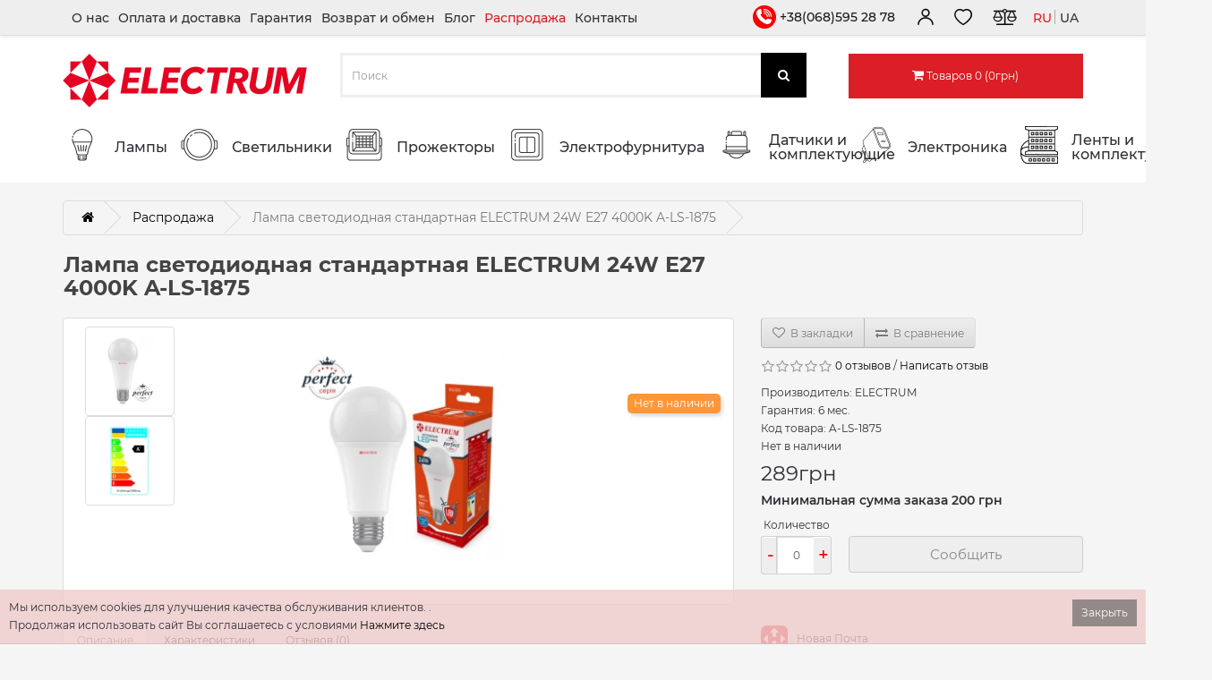

--- FILE ---
content_type: text/html; charset=utf-8
request_url: https://shop.electrum.com.ua/ru/lampa-svetodiodnaya-standartnaya-a67-ls-32-24w-e27-4000k-a-ls-1875
body_size: 17639
content:
<!DOCTYPE html>
<!--[if IE]><![endif]-->
<!--[if IE 8 ]><html dir="ltr" lang="ru" class="ie8"><![endif]-->
<!--[if IE 9 ]><html dir="ltr" lang="ru" class="ie9"><![endif]-->
<!--[if (gt IE 9)|!(IE)]><!-->
<html dir="ltr" lang="ru">
<!--<![endif]-->
<head>
 
<!-- Google Tag Manager -->
<script>(function(w,d,s,l,i){w[l]=w[l]||[];w[l].push({'gtm.start':
new Date().getTime(),event:'gtm.js'});var f=d.getElementsByTagName(s)[0],
j=d.createElement(s),dl=l!='dataLayer'?'&l='+l:'';j.async=true;j.src=
'https://www.googletagmanager.com/gtm.js?id='+i+dl;f.parentNode.insertBefore(j,f);
})(window,document,'script','dataLayer','GTM-N2D5W8K');</script>
<!-- End Google Tag Manager -->
<meta charset="UTF-8" />
<meta name="viewport" content="width=device-width, initial-scale=1">
<meta http-equiv="X-UA-Compatible" content="IE=edge">
<title>Лампа светодиодная стандартная ELECTRUM 24W E27 4000K A-LS-1875</title>
<base href="https://shop.electrum.com.ua/" />
<meta name="description" content="Лампа светодиодная стандартная ELECTRUM 24W E27 4000K A-LS-1875" />
<style>
body {
  width: 100%;
}

#cookie-space {
  display: none;
  height: 51px;
}
#cookie-consent {
  width: 100%;
  position: fixed;
  left: 0px;
  z-index: 999;
  background: none repeat scroll 0% 0% rgba(240, 204, 204, 0.82);
  border-bottom: 1px solid rgba(195, 195, 195, 0.73);
  display: none;
  padding: 10px;
  bottom: 0px;
}
#cookie-consent #accept {
  float: right;
  margin-top: 1px;
  margin-left: 10px;
  background: none repeat scroll 0% 0% rgba(97, 97, 97, 0.65);
  padding: 5px 10px;
  border: medium none;
  color: #FFF;
  cursor: pointer;
}
#cookie-consent-inner {
  display: block;
  max-width: 1280px;
  margin-left: auto;
  margin-right: auto;
  padding: 0px 0px;
  min-width: 300px;
}

@media (max-width: 767px) {
  body {
    max-width: 100vw;
  }

  .mobile-hide {
    display: none;
  }

  #cookie-space {
    height: 0;
    display: none;
  }
}

</style>
    <link rel="stylesheet" type="text/css" href="/min/?b=catalog/view&amp;f=javascript/bootstrap/css/bootstrap.min.css,javascript/font-awesome/css/font-awesome.min.css,javascript/jquery/owl-carousel/owl.carousel.css,javascript/jquery/magnific/magnific-popup.css,theme/electrum/stylesheet/stylesheet.css,theme/electrum/stylesheet/mobile.css&amp;v=202312191" />

    <script src="catalog/view/javascript/jquery/jquery-2.1.1.min.js"></script>
    <script src="/min/?b=catalog/view&amp;f=javascript/bootstrap/js/bootstrap.min.js,javascript/jquery/owl-carousel/owl.carousel.min.js,javascript/jquery/magnific/jquery.magnific-popup.min.js,theme/electrum/javascript/script.js,theme/electrum/javascript/common.js&amp;v=202404023" defer></script>

<link href="https://shop.electrum.com.ua/ru/lampa-svetodiodnaya-standartnaya-a67-ls-32-24w-e27-4000k-a-ls-1875" rel="alternate" hreflang="ru-ru" />
<link href="https://shop.electrum.com.ua/image/cachewebp/catalog/products/524078369-lampa-svitlodiodna-standartna-a67-ls-32-24w-e27-4000k-alyumopl-korp-a-ls-1875-470x470.webp" rel="preload" />
<link href="https://shop.electrum.com.ua/image/catalog/icon/logo_q.jpg" rel="icon" />
<link href="https://shop.electrum.com.ua/uk/lampa-svitlodiodna-standartna-a67-ls-32-24w-e27-4000k-a-ls-1875" rel="alternate" hreflang="uk-ua" />
<meta name="robots" content="index,follow" />
 
<meta name="google-site-verification" content="Mha3xzvi8v4M1drNLeePHN03SQ3MsyVaVpEns_TX_hI" />

        <script type="text/javascript">
          function facebook_loadScript(url, callback) {
            var script = document.createElement("script");
            script.type = "text/javascript";
            if(script.readyState) {  // only required for IE <9
              script.onreadystatechange = function() {
                if (script.readyState === "loaded" || script.readyState === "complete") {
                  script.onreadystatechange = null;
                  if (callback) {
                    callback();
                  }
                }
              };
            } else {  //Others
              if (callback) {
                script.onload = callback;
              }
            }

            script.src = url;
            document.getElementsByTagName("head")[0].appendChild(script);
          }
        </script>

        <script type="text/javascript">
          (function() {
            var enableCookieBar = 'true';
            if (enableCookieBar === 'true') {
              facebook_loadScript("catalog/view/javascript/facebook/cookieconsent.min.js");

              // loading the css file
              var css = document.createElement("link");
              css.setAttribute("rel", "stylesheet");
              css.setAttribute("type", "text/css");
              css.setAttribute(
                "href",
                "catalog/view/theme/css/facebook/cookieconsent.min.css");
              document.getElementsByTagName("head")[0].appendChild(css);

              window.addEventListener("load", function(){
                function setConsent() {
                  fbq(
                    'consent',
                    this.hasConsented() ? 'grant' : 'revoke'
                  );
                }
                window.cookieconsent.initialise({
                  palette: {
                    popup: {
                      background: '#237afc'
                    },
                    button: {
                      background: '#fff',
                      text: '#237afc'
                    }
                  },
                  cookie: {
                    name: fbq.consentCookieName
                  },
                  type: 'opt-out',
                  showLink: false,
                  content: {
                    dismiss: 'Agree',
                    deny: 'Opt Out',
                    header: 'Our Site Uses Cookies',
                    message: 'By clicking Agree, you agree to our <a class="cc-link" href="https://www.facebook.com/legal/terms/update" target="_blank">terms of service</a>, <a class="cc-link" href="https://www.facebook.com/policies/" target="_blank">privacy policy</a> and <a class="cc-link" href="https://www.facebook.com/policies/cookies/" target="_blank">cookies policy</a>.'
                  },
                  layout: 'basic-header',
                  location: true,
                  revokable: true,
                  onInitialise: setConsent,
                  onStatusChange: setConsent,
                  onRevokeChoice: setConsent
                }, function (popup) {
                  // If this isn't open, we know that we can use cookies.
                  if (!popup.getStatus() && !popup.options.enabled) {
                    popup.setStatus(cookieconsent.status.dismiss);
                  }
                });
              });
            }
          })();
        </script>

        <script type="text/javascript">
          (function() {
            !function(f,b,e,v,n,t,s){if(f.fbq)return;n=f.fbq=function(){n.callMethod?
            n.callMethod.apply(n,arguments):n.queue.push(arguments)};if(!f._fbq)f._fbq=n;
            n.push=n;n.loaded=!0;n.version='2.0';n.queue=[];t=b.createElement(e);t.async=!0;
            t.src=v;s=b.getElementsByTagName(e)[0];s.parentNode.insertBefore(t,s)}(window,
            document,'script','https://connect.facebook.net/en_US/fbevents.js');

            var enableCookieBar = 'true';
            if (enableCookieBar === 'true') {
              fbq.consentCookieName = 'fb_cookieconsent_status';

              (function() {
                function getCookie(t){var i=("; "+document.cookie).split("; "+t+"=");if(2==i.length)return i.pop().split(";").shift()}
                var consentValue = getCookie(fbq.consentCookieName);
                fbq('consent', consentValue === 'dismiss' ? 'grant' : 'revoke');
              })();
            }

                      })();
        </script>
      
</head>
<body class="product-product product-product-4540">
<!-- Google Tag Manager (noscript) -->
<noscript><iframe src="https://www.googletagmanager.com/ns.html?id=GTM-N2D5W8K"
height="0" width="0" style="display:none;visibility:hidden"></iframe></noscript>
<!-- End Google Tag Manager (noscript) -->

<nav id="top" class="top-wrap">

                
            
  <div class="container">
    <div id="top-links" class="nav pull-right">
      <ul class="list-inline top-links-wrap">
          <li class="top-links-title top-links-item mobile-show">
              Меню
              <button class="mobile-menu-close mobile-show mobile-btn mobile-icon-md"></button>
          </li>
	                                   <li class="top-links-item pull-left">
                    <a class="top-links-link" href="https://shop.electrum.com.ua/ru/o-nas">О нас</a>
                </li>
                                <li class="top-links-item pull-left">
                    <a class="top-links-link" href="https://shop.electrum.com.ua/ru/oplata-i-dostavka-1">Оплата и доставка</a>
                </li>
                                <li class="top-links-item pull-left">
                    <a class="top-links-link" href="https://shop.electrum.com.ua/ru/garantiya-1">Гарантия</a>
                </li>
                                <li class="top-links-item pull-left">
                    <a class="top-links-link" href="https://shop.electrum.com.ua/ru/vozvrat-i-obmen">Возврат и обмен</a>
                </li>
                     
                    <li class="top-links-item pull-left">
              <a class="top-links-link" href="https://shop.electrum.com.ua/ru/blog">Блог</a>
          </li>
            
		    <li class="top-links-item pull-left">
		        <a class="top-links-link color-link-red" href="https://shop.electrum.com.ua/ru/rasprodazha">Распродажа</a>
		    </li>
		    <li class="top-links-item pull-left">
		        <a class="top-links-link" href="https://shop.electrum.com.ua/ru/contact">Контакты</a>
		    </li>
		             <li class="mobile-hide header-phone-wrap">
              <a class="header-icon header-phone header-link mobile-hide" href="tel:+380685952878">
                  +38(068)595 28 78
              </a>
          </li>
                  <li class="top-links-item dropdown">
          <a id="account-top-link" href="https://shop.electrum.com.ua/ru/my-account" rel="nofollow" title="Личный кабинет" class="top-links-link header-link dropdown-toggle" data-toggle="dropdown"><i class="header-icon header-user mobile-hide"></i></a>
          <ul class="dropdown-menu dropdown-menu-right">
                        <li><a href="https://shop.electrum.com.ua/index.php?route=account/simpleregister" rel="nofollow">Регистрация</a></li>
            <li><a href="https://shop.electrum.com.ua/ru/login" rel="nofollow">Авторизация</a></li>
                      </ul>
        </li>
        <li class="mobile-hide"><a class="header-link text-left" href="https://shop.electrum.com.ua/ru/wishlist" rel="nofollow" id="wishlist-total" title="Закладки (0)"><i class="header-icon header-heart"></i></a></li>
        <li class="mobile-hide"><a class="header-link text-left" href="https://shop.electrum.com.ua/ru/compare-products" id="compare-total-header" title="К сравнению"><i class="header-icon header-compare"></i></a></li>
	</ul>
        <div class="lang-switch btn-group mobile-hide">      <button class="lang-current btn btn-link header-link">
          ru
      </button>
                            <a class="mlang-items"  href="https://shop.electrum.com.ua/uk/lampa-svitlodiodna-standartna-a67-ls-32-24w-e27-4000k-a-ls-1875">
                ua
            </a>
                                </div>
    </div>
  </div>
</nav>
<header class="bg-white header">

     
                <script type="text/javascript">
        function notify_when_available(product_id){
            $('#notify_when_available').modal('show');
            $('#notify_product_id').val(product_id);
        }
        $(document).ready(function(e){
            $('#notify_submit').click(function(e){
                $.ajax({
                    url: 'index.php?route=extension/module/notify_when_available/add_notify_request',
                    type: 'post',
                    dataType: 'json',
                    data: $("#notify_when_available form").serialize(),
                    beforeSend: function() {
                        $('#notify_submit').button('loading');
                    },
                    complete: function() {
                        $('#notify_submit').button('reset');
                    },
                    success: function(json) {
                        $('.alert-dismissible').remove();

                        if (json['error']) {
                            $('#notify_when_available form').prepend('<div class="alert alert-danger alert-dismissible"><i class="fa fa-exclamation-circle"></i> ' + json['error'] + '</div>');
                        }

                        if (json['success']) {
                            $('#notify_when_available form').prepend('<div class="alert alert-success alert-dismissible"><i class="fa fa-check-circle"></i> ' + json['success'] + '</div>');
                            $('#notify_when_available input').val('');
                            $('#notify_when_available textarea').val('');
                            setTimeout(function(e){
                                $('#notify_when_available').modal('hide');
                            },1200);
                        }
                    }
                });
            });
        });
        </script>
        <div id="notify_when_available" class="modal mobile-modal fade">
            <div class="modal-dialog">
                <div class="modal-content">
                    <div class="modal-header">
                        <button type="button" class="close mobile-hide" data-dismiss="modal" aria-hidden="true">&times;</button>
                        <span class="modal-title h5 mobile-hide">Сообщить о наличии</span>
                        <div class="account-login-header mobile-show">
                            Сообщить о наличии
                            <button type="button" class="account-login-header-close" data-dismiss="modal" aria-label="Close"></button>
                        </div>
                    </div>
                    <div class="modal-body">
                        <div class="account-icon-user-wrap mobile-show"></div>
                        <form id="notify_whenavailable" onclick="return false;">
                        <input type="hidden" name="notify_product_id" value="" id="notify_product_id">
                        <div class="form-group">
                            <label>Имя</label>
                            <input type="text" name="notify_name" id="notify_name" class="form-control" value="">
                        </div>
                        <div class="form-group">
                            <label>Email</label>
                            <input type="text" name="notify_email" id="notify_email" class="form-control" value="">
                        </div>
                        <div class="form-group">
                            <label>Комментарий</label>
                            <textarea name="notify_message" id="notify_message" class="form-control"></textarea>
                        </div>
                        <div class="form-group mobile-hide">
                            <button type="button" id="notify_submit" data-loading-text="Загрузка..." class="btn btn-primary">Отправить</button>
                        </div>
                        <div class="mobile-show mobile-modal-btn-wrap">
                            <button type="button" id="notify_submit" data-loading-text="Загрузка..." class="mobile-btn mobile-btn-primary mobile-modal-btn">Отправить</button>
                        </div>
                        </form>
                    </div>
                </div>
            </div>
        </div>
               
  <div class="container">
    <div class="row">
      <div class="col-sm-4 mobile-logo-wrap">
        <div id="logo">
            <a href="https://shop.electrum.com.ua/ru"><img src="https://shop.electrum.com.ua/image/catalog/logo25.png" srcset="https://shop.electrum.com.ua/image/catalog/logo252.png 2x" title="ELECTRUM" alt="ELECTRUM" class="img-responsive" width="273" height="60" /></a></div>
        <div class="lang-switch btn-group mobile-show">      <button class="lang-current btn btn-link header-link">
          ru
      </button>
                            <a class="mlang-items"  href="https://shop.electrum.com.ua/uk/lampa-svitlodiodna-standartna-a67-ls-32-24w-e27-4000k-a-ls-1875">
                ua
            </a>
                                </div>
        <button class="mobile-menu-toggle mobile-show mobile-btn">Меню</button>
      </div>
        <div class="col-sm-5 mobile-cont-fluid"></div>
      <div class="col-sm-3 mobile-cart-wrap"><div id="cart" class="btn-group btn-block">
  <button type="button" data-toggle="dropdown" data-loading-text="Загрузка..." class="btn btn-inverse btn-block btn-lg dropdown-toggle"><i class="fa fa-shopping-cart"></i> <span id="cart-total">Товаров 0 (0грн)</span></button>
  <ul class="dropdown-menu pull-right">
        <li>
      <p class="text-center">Ваша корзина пуста!</p>
    </li>
      </ul>
</div>
</div>
    </div>
  </div>
</header>
<div class="menu-box bg-white">
<div class="container">
  <nav id="menu" class="navbar">
    <div class="navbar-header">
      <button type="button" class="btn btn-navbar navbar-toggle mobile-btn" data-toggle="collapse" data-target=".navbar-ex1-collapse">
          <span id="category">Каталог товаров</span>
      </button>
      <div class="mobile-line2-icons">
        <a class="mobile-phone-icon mobile-line2-icon mobile-show" href="tel:+380685952878"></a>
        <a class="mobile-compare-link mobile-line2-icon mobile-show" href="https://shop.electrum.com.ua/ru/compare-products" title="К сравнению"></a>
        <a class="mobile-wishlist-link mobile-line2-icon mobile-show" href="https://shop.electrum.com.ua/ru/wishlist" rel="nofollow" title="Закладки"></a>
        <a href="https://shop.electrum.com.ua/ru/cart" class="mobile-btn-cart mobile-btn mobile-line2-icon mobile-show dropdown-toggle">
            <span class="mobile-btn-cart-total">0</span>
        </a>
        </div>
    </div>
    <div class="collapse navbar-collapse navbar-ex1-collapse menu-catalog-wrap">
      <ul class="nav navbar-nav">
          <li class="menu-catalog-title mobile-show">
              Каталог товаров
              <button class="menu-catalog-close mobile-btn" data-toggle="collapse" data-target=".navbar-ex1-collapse"></button>
          </li>
                        <li class="dropdown toplinks">
            <a class="hidden-lg hidden-md hidden-sm dropdown-toggle toplinks-link-plus" data-toggle="dropdown">+</a>
           <a href="https://shop.electrum.com.ua/ru/lampy" class="dropdown-toggle toplinks-link"><img class="mobile-hide" src="https://shop.electrum.com.ua/image/cachewebp/catalog/icons/iconmenu_lamp-01-42x42.webp" alt="Лампы" width="42" height="42" /><span class="links">Лампы</span></a>
          <div class="dropdown-menu">
            <div class="dropdown-inner">               <ul class="list-unstyled">
                                <li class="menu-catalog-child"><a href="https://shop.electrum.com.ua/ru/lampy/svetodiodnyye"><img loading="lazy" class="mobile-hide" src="https://shop.electrum.com.ua/image/cachewebp/catalog/products/icons/A-LS-1436_p-43x43.webp"  alt="Светодиодные" /><span class="links childlinks">Светодиодные</span></a></li>
                                <li class="menu-catalog-child"><a href="https://shop.electrum.com.ua/ru/lampy/galogennyye"><img loading="lazy" class="mobile-hide" src="https://shop.electrum.com.ua/image/cachewebp/catalog/products/icons/A-HC-0115_p-43x43.webp"  alt="Галогенные" /><span class="links childlinks">Галогенные</span></a></li>
                                <li class="menu-catalog-child"><a href="https://shop.electrum.com.ua/ru/lampy/lyuminestsentnyye"><img loading="lazy" class="mobile-hide" src="https://shop.electrum.com.ua/image/cachewebp/catalog/products/icons/A-FT-0153-43x43.webp"  alt="Люминесцентные" /><span class="links childlinks">Люминесцентные</span></a></li>
                                <li class="menu-catalog-child"><a href="https://shop.electrum.com.ua/ru/lampy/gazorozryadnie"><img loading="lazy" class="mobile-hide" src="https://shop.electrum.com.ua/image/cachewebp/catalog/products/lamps/a-ds-0283-43x43.webp"  alt="Газоразрядные" /><span class="links childlinks">Газоразрядные</span></a></li>
                                <li class="menu-catalog-child"><a href="https://shop.electrum.com.ua/ru/lampy/nakalianiya"><img loading="lazy" class="mobile-hide" src="https://shop.electrum.com.ua/image/cachewebp/catalog/products/lamps/A-ID-0871-43x43.webp"  alt="Накаливания" /><span class="links childlinks">Накаливания</span></a></li>
                                <li class="menu-catalog-child"><a href="https://shop.electrum.com.ua/ru/lampy/energosberegayushchiye"><img loading="lazy" class="mobile-hide" src="https://shop.electrum.com.ua/image/cachewebp/catalog/icons/energozberigayuchi-43x43.webp"  alt="Энергосберегающие" /><span class="links childlinks">Энергосберегающие</span></a></li>
                              </ul>
              </div>
            <a href="https://shop.electrum.com.ua/ru/lampy" class="see-all">Показать все Лампы</a> </div>
        </li>
                                <li class="dropdown toplinks">
            <a class="hidden-lg hidden-md hidden-sm dropdown-toggle toplinks-link-plus" data-toggle="dropdown">+</a>
           <a href="https://shop.electrum.com.ua/ru/svetilniki" class="dropdown-toggle toplinks-link"><img class="mobile-hide" src="https://shop.electrum.com.ua/image/cachewebp/catalog/icons/iconmenu_svetinik-01-42x42.webp" alt="Светильники" width="42" height="42" /><span class="links">Светильники</span></a>
          <div class="dropdown-menu">
            <div class="dropdown-inner">               <ul class="list-unstyled">
                                <li class="menu-catalog-child"><a href="https://shop.electrum.com.ua/ru/svetilniki/administrativno-bytovyye-1"><img loading="lazy" class="mobile-hide" src="https://shop.electrum.com.ua/image/cachewebp/catalog/products/766937255-svitilnik-svitlodiodnij-vbudovanij-quadro-m-18-18w-4000k-kvadr-b-ld-1962-43x43.webp"  alt="Административно-бытовые" /><span class="links childlinks">Административно-бытовые</span></a></li>
                                <li class="menu-catalog-child"><a href="https://shop.electrum.com.ua/ru/svetilniki/promyshlennyye"><img loading="lazy" class="mobile-hide" src="https://shop.electrum.com.ua/image/cachewebp/catalog/icons/promishlennie-43x43.webp"  alt="Промышленные" /><span class="links childlinks">Промышленные</span></a></li>
                              </ul>
                            <ul class="list-unstyled">
                                <li class="menu-catalog-child"><a href="https://shop.electrum.com.ua/ru/svetilniki/nastolnie"><img loading="lazy" class="mobile-hide" src="https://shop.electrum.com.ua/image/cachewebp/catalog/products/rodeoprimo/27-0003_RODEO_PRM_01-43x43.webp"  alt="Настольные" /><span class="links childlinks">Настольные</span></a></li>
                                <li class="menu-catalog-child"><a href="https://shop.electrum.com.ua/ru/svetilniki/ulichnyye"><img loading="lazy" class="mobile-hide" src="https://shop.electrum.com.ua/image/cachewebp/catalog/products/80169677-svitilnik-svitlodiodnij-vulichnij-strum-l-45-45w-5000k-ip65-b-ls-1883-43x43.webp"  alt="Уличные" /><span class="links childlinks">Уличные</span></a></li>
                              </ul>
                            <ul class="list-unstyled">
                                <li class="menu-catalog-child"><a href="https://shop.electrum.com.ua/ru/svetilniki/avariynyye"><img loading="lazy" class="mobile-hide" src="https://shop.electrum.com.ua/image/cachewebp/catalog/products/emergency/_01_-43x43.webp"  alt="Аварийные" /><span class="links childlinks">Аварийные</span></a></li>
                                <li class="menu-catalog-child"><a href="https://shop.electrum.com.ua/ru/svetilniki/svetilniki-s-pultom"><img loading="lazy" class="mobile-hide" src="https://shop.electrum.com.ua/image/cachewebp/catalog/icons/s-pultom-43x43.webp"  alt="Светильники с пультом" /><span class="links childlinks">Светильники с пультом</span></a></li>
                              </ul>
              </div>
            <a href="https://shop.electrum.com.ua/ru/svetilniki" class="see-all">Показать все Светильники</a> </div>
        </li>
                                <li class="dropdown toplinks">
            <a class="hidden-lg hidden-md hidden-sm dropdown-toggle toplinks-link-plus" data-toggle="dropdown">+</a>
           <a href="https://shop.electrum.com.ua/ru/prozhektory" class="dropdown-toggle toplinks-link"><img class="mobile-hide" src="https://shop.electrum.com.ua/image/cachewebp/catalog/icons/iconmenu_light_flood-01-42x42.webp" alt="Прожекторы" width="42" height="42" /><span class="links">Прожекторы</span></a>
          <div class="dropdown-menu">
            <div class="dropdown-inner">               <ul class="list-unstyled">
                                <li class="menu-catalog-child"><a href="https://shop.electrum.com.ua/ru/prozhektory/prozhektory-klassicheskiye"><img loading="lazy" class="mobile-hide" src="https://shop.electrum.com.ua/image/cachewebp/catalog/products/icons/26-0038_p-43x43.webp"  alt="Прожекторы классические" /><span class="links childlinks">Прожекторы классические</span></a></li>
                              </ul>
                            <ul class="list-unstyled">
                                <li class="menu-catalog-child"><a href="https://shop.electrum.com.ua/ru/prozhektory/prozhektory-s-datchikom-dvizheniya"><img loading="lazy" class="mobile-hide" src="https://shop.electrum.com.ua/image/cachewebp/catalog/products/icons/26-0035_p-43x43.webp"  alt="Прожекторы с датчиком движения" /><span class="links childlinks">Прожекторы с датчиком движения</span></a></li>
                              </ul>
              </div>
            <a href="https://shop.electrum.com.ua/ru/prozhektory" class="see-all">Показать все Прожекторы</a> </div>
        </li>
                                <li class="dropdown toplinks">
            <a class="hidden-lg hidden-md hidden-sm dropdown-toggle toplinks-link-plus" data-toggle="dropdown">+</a>
           <a href="https://shop.electrum.com.ua/ru/elektrofurnitura-1" class="dropdown-toggle toplinks-link"><img class="mobile-hide" src="https://shop.electrum.com.ua/image/cachewebp/catalog/icons/iconmenu_vkl-01-42x42.webp" alt="Электрофурнитура" width="42" height="42" /><span class="links">Электрофурнитура</span></a>
          <div class="dropdown-menu">
            <div class="dropdown-inner">               <ul class="list-unstyled">
                                <li class="menu-catalog-child"><a href="https://shop.electrum.com.ua/ru/elektrofurnitura-1/vilki-1"><img loading="lazy" class="mobile-hide" src="https://shop.electrum.com.ua/image/cachewebp/catalog/products/icons/41-0010-43x43.webp"  alt="Вилки" /><span class="links childlinks">Вилки</span></a></li>
                                <li class="menu-catalog-child"><a href="https://shop.electrum.com.ua/ru/elektrofurnitura-1/rozetki-1"><img loading="lazy" class="mobile-hide" src="https://shop.electrum.com.ua/image/cachewebp/catalog/products/icons/41-0006-43x43.webp"  alt="Розетки" /><span class="links childlinks">Розетки</span></a></li>
                                <li class="menu-catalog-child"><a href="https://shop.electrum.com.ua/ru/elektrofurnitura-1/vyklyuchateli"><img loading="lazy" class="mobile-hide" src="https://shop.electrum.com.ua/image/cachewebp/catalog/products/icons/41-0003-43x43.webp"  alt="Выключатели" /><span class="links childlinks">Выключатели</span></a></li>
                              </ul>
                            <ul class="list-unstyled">
                                <li class="menu-catalog-child"><a href="https://shop.electrum.com.ua/ru/elektrofurnitura-1/udliniteli"><img loading="lazy" class="mobile-hide" src="https://shop.electrum.com.ua/image/cachewebp/catalog/products/icons/C-ES-1795-43x43.webp"  alt="Удлинители" /><span class="links childlinks">Удлинители</span></a></li>
                                <li class="menu-catalog-child"><a href="https://shop.electrum.com.ua/ru/elektrofurnitura-1/razvetviteli"><img loading="lazy" class="mobile-hide" src="https://shop.electrum.com.ua/image/cachewebp/catalog/products/icons/C-SS-0696-43x43.webp"  alt="Разветвители" /><span class="links childlinks">Разветвители</span></a></li>
                                <li class="menu-catalog-child"><a href="https://shop.electrum.com.ua/ru/elektrofurnitura-1/rozetochnyye-bloki"><img loading="lazy" class="mobile-hide" src="https://shop.electrum.com.ua/image/cachewebp/catalog/products/icons/C-SM-1779-43x43.webp"  alt="Розеточные блоки" /><span class="links childlinks">Розеточные блоки</span></a></li>
                              </ul>
                            <ul class="list-unstyled">
                                <li class="menu-catalog-child"><a href="https://shop.electrum.com.ua/ru/elektrofurnitura-1/regulyatory-yarkosti"><img loading="lazy" class="mobile-hide" src="https://shop.electrum.com.ua/image/cachewebp/catalog/icons/regulyator-43x43.webp"  alt="Регуляторы яркости" /><span class="links childlinks">Регуляторы яркости</span></a></li>
                                <li class="menu-catalog-child"><a href="https://shop.electrum.com.ua/ru/elektrofurnitura-1/aksessuary"><img loading="lazy" class="mobile-hide" src="https://shop.electrum.com.ua/image/cachewebp/catalog/products/D-FD-1260-43x43.webp"  alt="Аксессуары" /><span class="links childlinks">Аксессуары</span></a></li>
                                <li class="menu-catalog-child"><a href="https://shop.electrum.com.ua/ru/elektrofurnitura-1/rele-napryazenia"><img loading="lazy" class="mobile-hide" src="https://shop.electrum.com.ua/image/cachewebp/catalog/products/ikos_udlinitel/IKOS_SVP-099D_01-43x43.webp"  alt="Реле напряжения" /><span class="links childlinks">Реле напряжения</span></a></li>
                              </ul>
              </div>
            <a href="https://shop.electrum.com.ua/ru/elektrofurnitura-1" class="see-all">Показать все Электрофурнитура</a> </div>
        </li>
                                <li class="dropdown toplinks">
            <a class="hidden-lg hidden-md hidden-sm dropdown-toggle toplinks-link-plus" data-toggle="dropdown">+</a>
           <a href="https://shop.electrum.com.ua/ru/datchiki-i-komplektuyushchiye" class="dropdown-toggle toplinks-link"><img class="mobile-hide" src="https://shop.electrum.com.ua/image/cachewebp/catalog/icons/iconmenu_datchik-01-42x42.webp" alt="Датчики и комплектующие" width="42" height="42" /><span class="links">Датчики и комплектующие</span></a>
          <div class="dropdown-menu">
            <div class="dropdown-inner">               <ul class="list-unstyled">
                                <li class="menu-catalog-child"><a href="https://shop.electrum.com.ua/ru/datchiki-i-komplektuyushchiye/datchiki-1"><img loading="lazy" class="mobile-hide" src="https://shop.electrum.com.ua/image/cachewebp/catalog/icons/datchiki-43x43.webp"  alt="Датчики" /><span class="links childlinks">Датчики</span></a></li>
                              </ul>
                            <ul class="list-unstyled">
                                <li class="menu-catalog-child"><a href="https://shop.electrum.com.ua/ru/datchiki-i-komplektuyushchiye/komplectuyshie"><img loading="lazy" class="mobile-hide" src="https://shop.electrum.com.ua/image/cache/catalog/products/Q-1301_ssperedi-43x43.JPG"  alt="Комплектующие" /><span class="links childlinks">Комплектующие</span></a></li>
                              </ul>
              </div>
            <a href="https://shop.electrum.com.ua/ru/datchiki-i-komplektuyushchiye" class="see-all">Показать все Датчики и комплектующие</a> </div>
        </li>
                                <li class="dropdown toplinks">
            <a class="hidden-lg hidden-md hidden-sm dropdown-toggle toplinks-link-plus" data-toggle="dropdown">+</a>
           <a href="https://shop.electrum.com.ua/ru/elektronica" class="dropdown-toggle toplinks-link"><img class="mobile-hide" src="https://shop.electrum.com.ua/image/cachewebp/catalog/icons/charger_icon-42x42.webp" alt="Электроника" width="42" height="42" /><span class="links">Электроника</span></a>
          <div class="dropdown-menu">
            <div class="dropdown-inner">               <ul class="list-unstyled">
                                <li class="menu-catalog-child"><a href="https://shop.electrum.com.ua/ru/elektronica/kabelya"><img loading="lazy" class="mobile-hide" src="https://shop.electrum.com.ua/image/cachewebp/catalog/products/remax/Screenshot_3-43x43.webp"  alt="Кабели" /><span class="links childlinks">Кабели</span></a></li>
                                <li class="menu-catalog-child"><a href="https://shop.electrum.com.ua/index.php?route=product/category&amp;path=146_152"><img loading="lazy" class="mobile-hide" src="https://shop.electrum.com.ua/image/cachewebp/catalog/icons/navushniki-43x43.webp"  alt="Наушники" /><span class="links childlinks">Наушники</span></a></li>
                                <li class="menu-catalog-child"><a href="https://shop.electrum.com.ua/ru/elektronica/zaryadnie-ustroystva-i-kabeli"><img loading="lazy" class="mobile-hide" src="https://shop.electrum.com.ua/image/cachewebp/catalog/products/remax/Screenshot_1-43x43.webp"  alt="Зарядные устройства" /><span class="links childlinks">Зарядные устройства</span></a></li>
                                <li class="menu-catalog-child"><a href="https://shop.electrum.com.ua/ru/elektronica/powerbanki"><img loading="lazy" class="mobile-hide" src="https://shop.electrum.com.ua/image/cachewebp/catalog/products/remax/Screenshot_4-43x43.webp"  alt="Повербанки" /><span class="links childlinks">Повербанки</span></a></li>
                                <li class="menu-catalog-child"><a href="https://shop.electrum.com.ua/index.php?route=product/category&amp;path=146_153"><img loading="lazy" class="mobile-hide" src="https://shop.electrum.com.ua/image/cachewebp/catalog/icons/tovari-dlya-domu-43x43.webp"  alt="Товары для дома" /><span class="links childlinks">Товары для дома</span></a></li>
                              </ul>
              </div>
            <a href="https://shop.electrum.com.ua/ru/elektronica" class="see-all">Показать все Электроника</a> </div>
        </li>
                                <li class="toplinks"><a class="toplinks-link" href="https://shop.electrum.com.ua/index.php?route=product/category&amp;path=150"><img class="mobile-hide" src="https://shop.electrum.com.ua/image/cachewebp/catalog/icons/led-strip-42x42.webp" alt="Ленты и комплектующие"/><span class="links">Ленты и комплектующие</span></a></li>
                      </ul>
    </div>
  </nav>
</div>

 


</div>
<div class="mobile-search-wrap"><div id="search" class="input-group search-input-group">
  <input type="text" name="search" value="" placeholder="Поиск" class="form-control input-lg" />
  <span class="input-group-btn">
    <button type="button" class="btn btn-default btn-lg mobile-btn"><i class="fa fa-search mobile-hide"></i></button>
  </span>
</div></div>


	<link href="catalog/view/javascript/jquery/owl-carousel/owl.carousel.css" type="text/css" rel="stylesheet" media="screen" />
	<script src="catalog/view/javascript/jquery/owl-carousel/owl.carousel.min.js" type="text/javascript"></script>
	
<main id="product-product" class="container">
    <ul class="breadcrumb" itemscope itemtype="https://schema.org/BreadcrumbList">
        <li class="breadcrumb-first" itemscope itemprop="itemListElement" itemtype="https://schema.org/ListItem">
                    <a itemscope itemtype="https://schema.org/WebPage" itemprop="item" itemid="https://shop.electrum.com.ua/ru" href="https://shop.electrum.com.ua/ru">
             <span itemprop="name"><i class="fa fa-home"></i></span>
            </a>
                <meta itemprop="name" content="⟰" />        <meta itemprop="position" content="1" />
    </li>
        <li  itemscope itemprop="itemListElement" itemtype="https://schema.org/ListItem">
                    <a itemscope itemtype="https://schema.org/WebPage" itemprop="item" itemid="https://shop.electrum.com.ua/ru/rasprodazha" href="https://shop.electrum.com.ua/ru/rasprodazha">
             <span itemprop="name">Распродажа</span>
            </a>
                        <meta itemprop="position" content="2" />
    </li>
        <li  itemscope itemprop="itemListElement" itemtype="https://schema.org/ListItem">
                    <span itemprop="name">Лампа светодиодная стандартная ELECTRUM 24W E27 4000K A-LS-1875</span>
                        <meta itemprop="position" content="3" />
    </li>
      </ul>
  <div class="mobile-back">
    <a class="mobile-back-link" href="javascript:history.back();"></a> 
  </div>
  <div class="row">
                <div id="content" class="col-sm-12">
      <div class="row" itemtype="http://schema.org/Product" itemscope> 
          <h1 class="product-product-h1" itemprop="name">Лампа светодиодная стандартная ELECTRUM 24W E27 4000K A-LS-1875</h1>
          <div class="product-product-wrap">
                              <div class="col-sm-8">
                        <div class="thumbnails">

                        <span class='out_of_stock_label'>Нет в наличии</span>
                   
                            <a class="thumbnail mobile-line-after mobile-line-before" href="https://shop.electrum.com.ua/image/cachewebp/catalog/products/524078369-lampa-svitlodiodna-standartna-a67-ls-32-24w-e27-4000k-alyumopl-korp-a-ls-1875-700x800.webp" title="Лампа светодиодная стандартная ELECTRUM 24W E27 4000K A-LS-1875" itemprop="image">
                    <img class="product-product-img" src="https://shop.electrum.com.ua/image/cachewebp/catalog/products/524078369-lampa-svitlodiodna-standartna-a67-ls-32-24w-e27-4000k-alyumopl-korp-a-ls-1875-228x228.webp" srcset="https://shop.electrum.com.ua/image/cachewebp/catalog/products/524078369-lampa-svitlodiodna-standartna-a67-ls-32-24w-e27-4000k-alyumopl-korp-a-ls-1875-470x470.webp 2x, https://shop.electrum.com.ua/image/cachewebp/catalog/products/524078369-lampa-svitlodiodna-standartna-a67-ls-32-24w-e27-4000k-alyumopl-korp-a-ls-1875-705x705.webp 3x" alt="Лампа светодиодная стандартная ELECTRUM 24W E27 4000K A-LS-1875" width="235" height="235" />
                </a>
                                        <div id="additional-carousel" class="owl-carousel image-additional-carousel">
                                            <div class="item text-center">
                            <div class="additional-carousel-image image-additional">
                                <a class="thumbnail product-product-image-addt-link" href="https://shop.electrum.com.ua/image/cachewebp/catalog/products/106628417-lampa-svitlodiodna-standartna-a67-ls-32-24w-e27-4000k-alyumopl-korp-a-ls-1875-700x800.webp" title="Лампа светодиодная стандартная ELECTRUM 24W E27 4000K A-LS-1875" itemprop="image"> 
                                    <img src="https://shop.electrum.com.ua/image/cachewebp/catalog/products/106628417-lampa-svitlodiodna-standartna-a67-ls-32-24w-e27-4000k-alyumopl-korp-a-ls-1875-100x100.webp" srcset="https://shop.electrum.com.ua/image/cachewebp/catalog/products/106628417-lampa-svitlodiodna-standartna-a67-ls-32-24w-e27-4000k-alyumopl-korp-a-ls-1875-160x160.webp 2x, https://shop.electrum.com.ua/image/cachewebp/catalog/products/106628417-lampa-svitlodiodna-standartna-a67-ls-32-24w-e27-4000k-alyumopl-korp-a-ls-1875-240x240.webp 3x" alt="Лампа светодиодная стандартная ELECTRUM 24W E27 4000K A-LS-1875" width="78" height="78" />
                                </a>
                            </div>
                        </div>
                                            <div class="item text-center">
                            <div class="additional-carousel-image image-additional">
                                <a class="thumbnail product-product-image-addt-link" href="https://shop.electrum.com.ua/image/cachewebp/catalog/products/155487060-lampa-svitlodiodna-standartna-a67-ls-32-24w-e27-4000k-alyumopl-korp-a-ls-1875-700x800.webp" title="Лампа светодиодная стандартная ELECTRUM 24W E27 4000K A-LS-1875" itemprop="image"> 
                                    <img src="https://shop.electrum.com.ua/image/cachewebp/catalog/products/155487060-lampa-svitlodiodna-standartna-a67-ls-32-24w-e27-4000k-alyumopl-korp-a-ls-1875-100x100.webp" srcset="https://shop.electrum.com.ua/image/cachewebp/catalog/products/155487060-lampa-svitlodiodna-standartna-a67-ls-32-24w-e27-4000k-alyumopl-korp-a-ls-1875-160x160.webp 2x, https://shop.electrum.com.ua/image/cachewebp/catalog/products/155487060-lampa-svitlodiodna-standartna-a67-ls-32-24w-e27-4000k-alyumopl-korp-a-ls-1875-240x240.webp 3x" alt="Лампа светодиодная стандартная ELECTRUM 24W E27 4000K A-LS-1875" width="78" height="78" />
                                </a>
                            </div>
                        </div>
                                    </div>
                      </div>
                    <ul class="nav nav-tabs mobile-hide">
            <li class="active"><a href="#tab-description" data-toggle="tab">Описание</a></li>
                        <li><a href="#tab-specification" data-toggle="tab">Характеристики</a></li>
                                    <li><a href="#tab-review" data-toggle="tab">Отзывов (0)</a></li>
                      </ul>
          <div class="tab-content mobile-line-before">
            <div class="tab-pane active mobile-line-after" id="tab-description" itemprop="description">
                <button class="mobile-btn product-product-tab-title mobile-heading-w-arrow mobile-show">Описание</button>
                <p>Лампа светодиодная стандартная ELECTRUM 24W E27 4000K A-LS-1875 предназначена для использования в различных бытовых осветительных приборах. LED лампочка с цоколем E27 рассчитана на эксплуатацию в течение 25000 часов, и это в 30 раз больше, чем у ламп накаливания. При этом лампы этой модели имеют превосходные показатели светового потока 2450 lm и светоотдачи более 100 лм/Вт.</p>

<p>Благодаря таким характеристикам их можно использовать даже в больших жилых помещениях. Также обращает на себя внимание, что при таких световых характеристиках эти ЛЕД лампы имеют мощность всего 24 Вт, что в 8 раз меньше, чем у аналогичных по световым показателям ламп накаливания.</p>

<p>Угол рассеивания этих ламп с опаловым стеклом также достаточно велик и составляет 270 градусов, цветовая температура равна 4000 Кельвина, что даёт комфортный желтовато-белый свет. Габариты ламп: 143 на 67 мм. Купить лампочки этой модели от производителя можно по заводской цене в нашем интернет-магазине. На изделия распространяется фирменная гарантия, а доставка оптовых заказов осуществляется бесплатно в любой город Украины.</p>

            </div>
                        <div class="tab-pane mobile-line-after" id="tab-specification">
              <button class="mobile-btn product-product-tab-title mobile-heading-w-arrow mobile-show">Характеристики</button>
              <table class="table table-bordered product-product-table">
                                <thead class="mobile-hide">
                  <tr>
                    <td colspan="2"><strong>Характеристики</strong></td>
                  </tr>
                </thead>
                <tbody>
                                <tr>
                  <td class="spec-table-attr-name">Мощность Вт</td>
                  <td>24</td>
                </tr>
                                <tr>
                  <td class="spec-table-attr-name">Тип лампы</td>
                  <td>Лампы светодиодные (LED)</td>
                </tr>
                                <tr>
                  <td class="spec-table-attr-name">Световой поток lm</td>
                  <td>2450</td>
                </tr>
                                <tr>
                  <td class="spec-table-attr-name">Форма лампы</td>
                  <td>Стандартная</td>
                </tr>
                                <tr>
                  <td class="spec-table-attr-name">Напряжение В</td>
                  <td>175-250</td>
                </tr>
                                <tr>
                  <td class="spec-table-attr-name">Применение</td>
                  <td>Для люстр (бра), Для дома</td>
                </tr>
                                <tr>
                  <td class="spec-table-attr-name">Тип цоколя</td>
                  <td>E27</td>
                </tr>
                                <tr>
                  <td class="spec-table-attr-name">Тип светодиода</td>
                  <td>SMD</td>
                </tr>
                                <tr>
                  <td class="spec-table-attr-name">Цветовая температура</td>
                  <td>4000</td>
                </tr>
                                <tr>
                  <td class="spec-table-attr-name">Угол рассеивания град.</td>
                  <td>270</td>
                </tr>
                                <tr>
                  <td class="spec-table-attr-name">Цвет стекла</td>
                  <td>Опаловый</td>
                </tr>
                                <tr>
                  <td class="spec-table-attr-name">A mm:</td>
                  <td>143</td>
                </tr>
                                <tr>
                  <td class="spec-table-attr-name">B mm:</td>
                  <td>67</td>
                </tr>
                                <tr>
                  <td class="spec-table-attr-name">Срок службы ч</td>
                  <td>25000</td>
                </tr>
                                <tr>
                  <td class="spec-table-attr-name">Количество в коробе шт:</td>
                  <td>50</td>
                </tr>
                                  </tbody>
                              </table>
            </div>
                                    <div class="tab-pane mobile-line-after" id="tab-review">
              <button class="mobile-btn product-product-tab-title mobile-heading-w-arrow mobile-show">Отзывов (0)</button>
              <form class="form-horizontal" id="form-review">
                <div id="review"></div>
                <h2>Написать отзыв</h2>
                                Пожалуйста <a href="https://shop.electrum.com.ua/ru/login">авторизируйтесь</a> или <a href="https://shop.electrum.com.ua/index.php?route=account/simpleregister">создайте учетную запись</a> перед тем как написать отзыв
                              </form>
            </div>
            </div>
        </div>
                                <div class="col-sm-4 mobile-reset-position">
          <div class="btn-group product-product-wishlist-wrap">
              <button type="button" data-toggle="tooltip" class="btn btn-default product-product-wishlist-icon mobile-btn" title="В закладки" onclick="wishlist.add('4540');"><span class="mobile-hide"><i class="fa fa-heart-o"></i>&nbsp;&nbsp;В закладки</span></button>
            <button type="button" data-toggle="tooltip" class="btn btn-default product-product-compare-icon mobile-btn" title="В сравнение" onclick="compare.add('4540');"><span class="mobile-hide"><i class="fa fa-exchange mobile-hide"></i>&nbsp;&nbsp;В сравнение</span></button>
          </div>
                    <div class="product-rating-wrap rating">
            <p><span class="fa fa-stack product-rating-star product-rating-star-empty"><i class="fa fa-star-o fa-stack-1x mobile-hide"></i></span><span class="fa fa-stack product-rating-star product-rating-star-empty"><i class="fa fa-star-o fa-stack-1x mobile-hide"></i></span><span class="fa fa-stack product-rating-star product-rating-star-empty"><i class="fa fa-star-o fa-stack-1x mobile-hide"></i></span><span class="fa fa-stack product-rating-star product-rating-star-empty"><i class="fa fa-star-o fa-stack-1x mobile-hide"></i></span><span class="fa fa-stack product-rating-star product-rating-star-empty"><i class="fa fa-star-o fa-stack-1x mobile-hide"></i></span>              <span class="mobile-hide"> <a href="" onclick="$('a[href=\'#tab-review\']').trigger('click'); return false;">0 отзывов</a> / <a href="" onclick="$('a[href=\'#tab-review\']').trigger('click'); return false;">Написать отзыв</a></span>
                                </p>
          </div>
           
          <meta itemprop="sku" content="A-LS-1875" />
          <ul class="list-unstyled product-product-stock-wrap">
                        <li class="mobile-hide">Производитель: <span  itemprop="brand" itemtype="http://schema.org/Brand" itemscope>
                    <span itemprop="name">ELECTRUM</span>
                </span></li>
                                    <li class="product-product-warranty">Гарантия: 6 мес.</li>
                        <li class="product-product-sku">Код товара: A-LS-1875</li>
                        <li class="product-product-stock product-stock product-stock-out">Нет в наличии</li>
          </ul>
          <div class="product-product-offers-wrap">
                            <div itemprop="offers" itemtype="http://schema.org/Offer" itemscope>    
              <ul class="list-unstyled product-product-price-wrap">
                                <li>
                  <p class="price product-product-price">289<span class="currency-product">грн</span></p>
                  <meta itemprop="price" content="289.00" />
                </li>
                                                                                <li style="font-size: 14px;
    font-weight: 600;">Минимальная сумма заказа 200 грн</li>
              </ul>
              <meta itemprop="priceCurrency" content="UAH" />
                                    <meta itemprop="availability" content="https://schema.org/OutOfStock" />
                                <link itemprop="url" href="https://shop.electrum.com.ua/ru/lampa-svetodiodnaya-standartnaya-a67-ls-32-24w-e27-4000k-a-ls-1875" />
              </div>
                            <div id="product"> 
                                            <div class="form-group">


                  <div class="quantity-wrap">
                      <label class="control-label quantity-input-label mobile-hide" for="input-quantity">Количество</label>
                      <span class="minus">-</span>
                      <input type="text" name="quantity" value="1" size="2" id="input-quantity" class="form-control quantity-input" data-maximum="0" />
                      <span class="plus">+</span>
                </div>
                  <input type="hidden" name="product_id" value="4540" />
                  <br />

                  
                  <button type="button" onclick="notify_when_available('4540');" data-loading-text="Загрузка..." class="btn btn-primary btn-lg btn-block product-button-cart"><span class="notify-button-short">Сообщить</span><span class="notify-button-full">Сообщить о наличии</span></button>
                 

                </div>
                </div>
            </div>      
              <div class="product-block-delivery">
                  <div class="product-block-delivery-icons">
                                            <div class="product-block-delivery-icon product-block-delivery-icon-np">Новая Почта</div>
                                        </div>
                  <p><i class="fa fa-truck" aria-hidden="true"></i> При оформлении заказа на сумму выше 2000 грн доставка – бесплатная при полной предоплате. Заказы, полученные и подтвержденные до 12:00, будут отправлены в тот же день. </p>
<p><i class="fa fa-credit-card" aria-hidden="true"></i> Карта Visa/Mastercard, безналичный расчет.<br><br></p>
              </div>
              <div class="product-addthis-wrap mobile-hide">
                  <div class="addthis_toolbox addthis_default_style" data-url="https://shop.electrum.com.ua/ru/lampa-svetodiodnaya-standartnaya-a67-ls-32-24w-e27-4000k-a-ls-1875"><a class="addthis_button_facebook_like"></a> <a class="addthis_button_tweet"></a> <a class="addthis_button_pinterest_pinit"></a> <a class="addthis_counter addthis_pill_style"></a></div>
                    <script type="text/javascript">
                        if(window.innerWidth > 414) {
                            document.addEventListener("DOMContentLoaded", function (event) {
                                window.onscroll = function () {
                                    if (!document.getElementById('firstaddthis')) {
                                        var sNew = document.createElement("script");
                                        sNew.async = true;
                                        sNew.src = "//s7.addthis.com/js/300/addthis_widget.js#pubid=ra-515eeaf54693130e";
                                        sNew.setAttribute("id", "firstaddthis");
                                        document.body.appendChild(sNew);
                                    }
                                }
                            });
                        }
                    </script>
              </div>
          </div>
      </div>
      </div>
            <h3 class="bcarousel-title">Рекомендуемые товары</h3>
      <div class="row product-category-wrap">           <div id="related">
                                        <div class="col-xs-12 owlCarousel product-thumb-wrap">
          <div class="product-thumb not_available_product transition">
            <div class="image product-thumb-image-wrap">
                <a href="https://shop.electrum.com.ua/ru/lampa-svetodiodnaya-standartnaya-10w-b60-e27-4000k-komplekt-3-sht-18-0150">
                    <img loading="lazy" class="product-thumb-image img-responsive" src="https://shop.electrum.com.ua/image/cachewebp/catalog/products/607818603-komplekt-lamp-svitlodiodnih-standartnih-b60-pa10-10w-e27-4000k-175-250v-alyumopl-korp-3-sht-18-0150-200x200.webp" alt="Лампа светодиодная стандартная ELM 10W E27 4000K Комплект 3 шт. 18-0150" title="Лампа светодиодная стандартная ELM 10W E27 4000K Комплект 3 шт. 18-0150" />
                </a>
            </div>
            <div class="caption">
                <span class="product-title"><a class="product-thumb-title" href="https://shop.electrum.com.ua/ru/lampa-svetodiodnaya-standartnaya-10w-b60-e27-4000k-komplekt-3-sht-18-0150">Лампа светодиодная стандартная ELM 10W E27 4000K Комплект 3 шт. 18-0150</a></span>
                                          <p class="price">                 166<span class="currency-product">грн</span>                                 </p>
               </div>
            <div class="button-group">
              <button class="mobile-btn product-thumb-button-cart" type="button" onclick="notify_when_available('4563', '1', 'Product Page', '166');">
                  Сообщить              </button>
              <button class="mobile-btn product-thumb-icon product-thumb-icon-wishlist" type="button" data-toggle="tooltip" title="В закладки" onclick="wishlist.add('4563');"><i class="fa fa-heart mobile-hide"></i></button>
              <button class="mobile-btn product-thumb-icon product-thumb-icon-compare" type="button" data-toggle="tooltip" title="В сравнение" onclick="compare.add('4563');"><i class="fa fa-exchange mobile-hide"></i></button>
            </div>
            <div class="classfix product-thumb-badges">
                                              <div class="badge-out-of-stock product-thumb-badge product-thumb-badge-out-of-stock">Нет в наличии</div>
                          </div>
          </div>
        </div>
                                                        <div class="col-xs-12 owlCarousel product-thumb-wrap">
          <div class="product-thumb not_available_product transition">
            <div class="image product-thumb-image-wrap">
                <a href="https://shop.electrum.com.ua/ru/lampa-svetodiodnaya-standartnaya-b60-pa10s-12w-e27-3000k-alyumoplast-korp-18-0178">
                    <img loading="lazy" class="product-thumb-image img-responsive" src="https://shop.electrum.com.ua/image/cachewebp/catalog/products/964263916-lampa-svitlodiodna-standartna-b60-pa10s-12w-e27-3000k-alyumoplast-korp-18-0178-200x200.webp" alt="Лампа светодиодная стандартная ELM 12W E27 3000K 18-0178" title="Лампа светодиодная стандартная ELM 12W E27 3000K 18-0178" />
                </a>
            </div>
            <div class="caption">
                <span class="product-title"><a class="product-thumb-title" href="https://shop.electrum.com.ua/ru/lampa-svetodiodnaya-standartnaya-b60-pa10s-12w-e27-3000k-alyumoplast-korp-18-0178">Лампа светодиодная стандартная ELM 12W E27 3000K 18-0178</a></span>
                                          <p class="price">                 82<span class="currency-product">грн</span>                                 </p>
               </div>
            <div class="button-group">
              <button class="mobile-btn product-thumb-button-cart" type="button" onclick="notify_when_available('4626', '1', 'Product Page', '82');">
                  Сообщить              </button>
              <button class="mobile-btn product-thumb-icon product-thumb-icon-wishlist" type="button" data-toggle="tooltip" title="В закладки" onclick="wishlist.add('4626');"><i class="fa fa-heart mobile-hide"></i></button>
              <button class="mobile-btn product-thumb-icon product-thumb-icon-compare" type="button" data-toggle="tooltip" title="В сравнение" onclick="compare.add('4626');"><i class="fa fa-exchange mobile-hide"></i></button>
            </div>
            <div class="classfix product-thumb-badges">
                                              <div class="badge-out-of-stock product-thumb-badge product-thumb-badge-out-of-stock">Нет в наличии</div>
                          </div>
          </div>
        </div>
                                                        <div class="col-xs-12 owlCarousel product-thumb-wrap">
          <div class="product-thumb transition">
            <div class="image product-thumb-image-wrap">
                <a href="https://shop.electrum.com.ua/ru/lampa-svetodiodnaya-standartnaya-10w-e27-4000k-a60-crystal-gold-a60-015">
                    <img loading="lazy" class="product-thumb-image img-responsive" src="https://shop.electrum.com.ua/image/cachewebp/catalog/productsnew/lampi-svetilniki25-12-2023/A60-015_p-200x200.webp" alt="Лампа светодиодная стандартная CRYSTAL GOLD 10Вт Е27 A60 4000K (A60-015)" title="Лампа светодиодная стандартная CRYSTAL GOLD 10Вт Е27 A60 4000K (A60-015)" />
                </a>
            </div>
            <div class="caption">
                <span class="product-title"><a class="product-thumb-title" href="https://shop.electrum.com.ua/ru/lampa-svetodiodnaya-standartnaya-10w-e27-4000k-a60-crystal-gold-a60-015">Лампа светодиодная стандартная CRYSTAL GOLD 10Вт Е27 A60 4000K (A60-015)</a></span>
                                          <p class="price">                 54<span class="currency-product">грн</span>                                 </p>
               </div>
            <div class="button-group">
              <button class="mobile-btn product-thumb-button-cart" type="button" onclick="cart.add('4940', '1', 'Product Page', '54');">
                  Купить              </button>
              <button class="mobile-btn product-thumb-icon product-thumb-icon-wishlist" type="button" data-toggle="tooltip" title="В закладки" onclick="wishlist.add('4940');"><i class="fa fa-heart mobile-hide"></i></button>
              <button class="mobile-btn product-thumb-icon product-thumb-icon-compare" type="button" data-toggle="tooltip" title="В сравнение" onclick="compare.add('4940');"><i class="fa fa-exchange mobile-hide"></i></button>
            </div>
            <div class="classfix product-thumb-badges">
                                        </div>
          </div>
        </div>
                                                        <div class="col-xs-12 owlCarousel product-thumb-wrap">
          <div class="product-thumb transition">
            <div class="image product-thumb-image-wrap">
                <a href="https://shop.electrum.com.ua/ru/4927-komplekt-lamp-svetodiodnyih-standartnyih-elm-8w-e27-4000k-3sht.-18-0187">
                    <img loading="lazy" class="product-thumb-image img-responsive" src="https://shop.electrum.com.ua/image/cachewebp/catalog/products/265045166-komplekt-lamp-svitlodiodnih-standartnih-b60-pa10s-8w-e27-4000k-175-250v-alyumopl-korp-3sht-18-0187-200x200.webp" alt="Комплект ламп светодиодных стандартных ELM  8W E27 4000K  3шт. 18-0187" title="Комплект ламп светодиодных стандартных ELM  8W E27 4000K  3шт. 18-0187" />
                </a>
            </div>
            <div class="caption">
                <span class="product-title"><a class="product-thumb-title" href="https://shop.electrum.com.ua/ru/4927-komplekt-lamp-svetodiodnyih-standartnyih-elm-8w-e27-4000k-3sht.-18-0187">Комплект ламп светодиодных стандартных ELM  8W E27 4000K  3шт. 18-0187</a></span>
                                          <p class="price">                 175<span class="currency-product">грн</span>                                 </p>
               </div>
            <div class="button-group">
              <button class="mobile-btn product-thumb-button-cart" type="button" onclick="cart.add('4927', '1', 'Product Page', '175');">
                  Купить              </button>
              <button class="mobile-btn product-thumb-icon product-thumb-icon-wishlist" type="button" data-toggle="tooltip" title="В закладки" onclick="wishlist.add('4927');"><i class="fa fa-heart mobile-hide"></i></button>
              <button class="mobile-btn product-thumb-icon product-thumb-icon-compare" type="button" data-toggle="tooltip" title="В сравнение" onclick="compare.add('4927');"><i class="fa fa-exchange mobile-hide"></i></button>
            </div>
            <div class="classfix product-thumb-badges">
                                        </div>
          </div>
        </div>
                <div class="clearfix visible-md"></div>
                                                        <div class="col-xs-12 owlCarousel product-thumb-wrap">
          <div class="product-thumb transition">
            <div class="image product-thumb-image-wrap">
                <a href="https://shop.electrum.com.ua/ru/lampa-svetodiodnaya-shar-pa10-7w-e14-4000k-18-0164">
                    <img loading="lazy" class="product-thumb-image img-responsive" src="https://shop.electrum.com.ua/image/cachewebp/catalog/products/18-0164_010_p-200x200.webp" alt="Лампа светодиодная шар ELM 7W E14 4000K 18-0164" title="Лампа светодиодная шар ELM 7W E14 4000K 18-0164" />
                </a>
            </div>
            <div class="caption">
                <span class="product-title"><a class="product-thumb-title" href="https://shop.electrum.com.ua/ru/lampa-svetodiodnaya-shar-pa10-7w-e14-4000k-18-0164">Лампа светодиодная шар ELM 7W E14 4000K 18-0164</a></span>
                                          <p class="price">                 74<span class="currency-product">грн</span>                                 </p>
               </div>
            <div class="button-group">
              <button class="mobile-btn product-thumb-button-cart" type="button" onclick="cart.add('4821', '1', 'Product Page', '74');">
                  Купить              </button>
              <button class="mobile-btn product-thumb-icon product-thumb-icon-wishlist" type="button" data-toggle="tooltip" title="В закладки" onclick="wishlist.add('4821');"><i class="fa fa-heart mobile-hide"></i></button>
              <button class="mobile-btn product-thumb-icon product-thumb-icon-compare" type="button" data-toggle="tooltip" title="В сравнение" onclick="compare.add('4821');"><i class="fa fa-exchange mobile-hide"></i></button>
            </div>
            <div class="classfix product-thumb-badges">
                                        </div>
          </div>
        </div>
                                                        <div class="col-xs-12 owlCarousel product-thumb-wrap">
          <div class="product-thumb transition">
            <div class="image product-thumb-image-wrap">
                <a href="https://shop.electrum.com.ua/ru/lampa-svetodiodnaya-standartnaya-ls-36l-12w-e27-3000k-alyumopl-korp-a-ls-1856">
                    <img loading="lazy" class="product-thumb-image img-responsive" src="https://shop.electrum.com.ua/image/cachewebp/catalog/productsnew/lampi-svetilniki25-12-2023/A-LS-1856_p-200x200.webp" alt="Лампа светодиодная стандартная ELECTRUM 12W E27 3000K A-LS-1856" title="Лампа светодиодная стандартная ELECTRUM 12W E27 3000K A-LS-1856" />
                </a>
            </div>
            <div class="caption">
                <span class="product-title"><a class="product-thumb-title" href="https://shop.electrum.com.ua/ru/lampa-svetodiodnaya-standartnaya-ls-36l-12w-e27-3000k-alyumopl-korp-a-ls-1856">Лампа светодиодная стандартная ELECTRUM 12W E27 3000K A-LS-1856</a></span>
                                          <p class="price">                 86<span class="currency-product">грн</span>                                 </p>
               </div>
            <div class="button-group">
              <button class="mobile-btn product-thumb-button-cart" type="button" onclick="cart.add('4538', '1', 'Product Page', '86');">
                  Купить              </button>
              <button class="mobile-btn product-thumb-icon product-thumb-icon-wishlist" type="button" data-toggle="tooltip" title="В закладки" onclick="wishlist.add('4538');"><i class="fa fa-heart mobile-hide"></i></button>
              <button class="mobile-btn product-thumb-icon product-thumb-icon-compare" type="button" data-toggle="tooltip" title="В сравнение" onclick="compare.add('4538');"><i class="fa fa-exchange mobile-hide"></i></button>
            </div>
            <div class="classfix product-thumb-badges">
                                        </div>
          </div>
        </div>
                                                        <div class="col-xs-12 owlCarousel product-thumb-wrap">
          <div class="product-thumb not_available_product transition">
            <div class="image product-thumb-image-wrap">
                <a href="https://shop.electrum.com.ua/ru/4809-lampa-svetodiodnaya-trubchataya-electrum-9w-g13-6500k-steklo-a-lt-1975">
                    <img loading="lazy" class="product-thumb-image img-responsive" src="https://shop.electrum.com.ua/image/cachewebp/catalog/products/A-LT-1975-200x200.webp" alt="Лампа трубчатая LED ELECTRUM 9Вт G13 6500K одностороннее подключение (A-LT-1975)" title="Лампа трубчатая LED ELECTRUM 9Вт G13 6500K одностороннее подключение (A-LT-1975)" />
                </a>
            </div>
            <div class="caption">
                <span class="product-title"><a class="product-thumb-title" href="https://shop.electrum.com.ua/ru/4809-lampa-svetodiodnaya-trubchataya-electrum-9w-g13-6500k-steklo-a-lt-1975">Лампа трубчатая LED ELECTRUM 9Вт G13 6500K одностороннее подключение (A-LT-1975)</a></span>
                                          <p class="price">                 134<span class="currency-product">грн</span>                                 </p>
               </div>
            <div class="button-group">
              <button class="mobile-btn product-thumb-button-cart" type="button" onclick="notify_when_available('4809', '1', 'Product Page', '134');">
                  Сообщить              </button>
              <button class="mobile-btn product-thumb-icon product-thumb-icon-wishlist" type="button" data-toggle="tooltip" title="В закладки" onclick="wishlist.add('4809');"><i class="fa fa-heart mobile-hide"></i></button>
              <button class="mobile-btn product-thumb-icon product-thumb-icon-compare" type="button" data-toggle="tooltip" title="В сравнение" onclick="compare.add('4809');"><i class="fa fa-exchange mobile-hide"></i></button>
            </div>
            <div class="classfix product-thumb-badges">
                                              <div class="badge-out-of-stock product-thumb-badge product-thumb-badge-out-of-stock">Нет в наличии</div>
                          </div>
          </div>
        </div>
                                                        <div class="col-xs-12 owlCarousel product-thumb-wrap">
          <div class="product-thumb transition">
            <div class="image product-thumb-image-wrap">
                <a href="https://shop.electrum.com.ua/ru/lampa-svetodiodnaya-standartnaya-a60-ls-33-elegant-8w-e27-3000k-alyumopl-korp-a-ls-1918">
                    <img loading="lazy" class="product-thumb-image img-responsive" src="https://shop.electrum.com.ua/image/cachewebp/catalog/products/513000488-lampa-svitlodiodna-standartna-a60-ls-33-elegant-8w-e27-3000k-alyumopl-korp-a-ls-1918-200x200.webp" alt="Лампа светодиодная стандартная ELECTRUM 8W E27 3000K  A-LS-1918" title="Лампа светодиодная стандартная ELECTRUM 8W E27 3000K  A-LS-1918" />
                </a>
            </div>
            <div class="caption">
                <span class="product-title"><a class="product-thumb-title" href="https://shop.electrum.com.ua/ru/lampa-svetodiodnaya-standartnaya-a60-ls-33-elegant-8w-e27-3000k-alyumopl-korp-a-ls-1918">Лампа светодиодная стандартная ELECTRUM 8W E27 3000K  A-LS-1918</a></span>
                                          <p class="price">                 73<span class="currency-product">грн</span>                                 </p>
               </div>
            <div class="button-group">
              <button class="mobile-btn product-thumb-button-cart" type="button" onclick="cart.add('4662', '1', 'Product Page', '73');">
                  Купить              </button>
              <button class="mobile-btn product-thumb-icon product-thumb-icon-wishlist" type="button" data-toggle="tooltip" title="В закладки" onclick="wishlist.add('4662');"><i class="fa fa-heart mobile-hide"></i></button>
              <button class="mobile-btn product-thumb-icon product-thumb-icon-compare" type="button" data-toggle="tooltip" title="В сравнение" onclick="compare.add('4662');"><i class="fa fa-exchange mobile-hide"></i></button>
            </div>
            <div class="classfix product-thumb-badges">
                                        </div>
          </div>
        </div>
                <div class="clearfix visible-md"></div>
                                                        <div class="col-xs-12 owlCarousel product-thumb-wrap">
          <div class="product-thumb not_available_product transition">
            <div class="image product-thumb-image-wrap">
                <a href="https://shop.electrum.com.ua/ru/lampa-svetodiodnaya-standartnaya-b60-pa10l-14w-e27-3000k-alyumopl-korp-18-0148">
                    <img loading="lazy" class="product-thumb-image img-responsive" src="https://shop.electrum.com.ua/image/cachewebp/catalog/products/260284423-lampa-svitlodiodna-standartna-b60-pa10l-14w-e27-3000k-alyumopl-korp-18-0148-200x200.webp" alt="Лампа светодиодная стандартная ELM 14W E27 3000K 18-0148" title="Лампа светодиодная стандартная ELM 14W E27 3000K 18-0148" />
                </a>
            </div>
            <div class="caption">
                <span class="product-title"><a class="product-thumb-title" href="https://shop.electrum.com.ua/ru/lampa-svetodiodnaya-standartnaya-b60-pa10l-14w-e27-3000k-alyumopl-korp-18-0148">Лампа светодиодная стандартная ELM 14W E27 3000K 18-0148</a></span>
                                          <p class="price">                 101<span class="currency-product">грн</span>                                 </p>
               </div>
            <div class="button-group">
              <button class="mobile-btn product-thumb-button-cart" type="button" onclick="notify_when_available('4543', '1', 'Product Page', '101');">
                  Сообщить              </button>
              <button class="mobile-btn product-thumb-icon product-thumb-icon-wishlist" type="button" data-toggle="tooltip" title="В закладки" onclick="wishlist.add('4543');"><i class="fa fa-heart mobile-hide"></i></button>
              <button class="mobile-btn product-thumb-icon product-thumb-icon-compare" type="button" data-toggle="tooltip" title="В сравнение" onclick="compare.add('4543');"><i class="fa fa-exchange mobile-hide"></i></button>
            </div>
            <div class="classfix product-thumb-badges">
                                              <div class="badge-out-of-stock product-thumb-badge product-thumb-badge-out-of-stock">Нет в наличии</div>
                          </div>
          </div>
        </div>
                                                        <div class="col-xs-12 owlCarousel product-thumb-wrap">
          <div class="product-thumb transition">
            <div class="image product-thumb-image-wrap">
                <a href="https://shop.electrum.com.ua/ru/5050-lampa-svetodiodnaya-svecha-c37-7w-e27-3000k-alyumoplast.-korp.-c37-018">
                    <img loading="lazy" class="product-thumb-image img-responsive" src="https://shop.electrum.com.ua/image/cachewebp/catalog/products/C37-018_p-200x200.webp" alt="Лампа светодиодная свеча C37 7W E27 3000K алюмопласт. корп. C37-018" title="Лампа светодиодная свеча C37 7W E27 3000K алюмопласт. корп. C37-018" />
                </a>
            </div>
            <div class="caption">
                <span class="product-title"><a class="product-thumb-title" href="https://shop.electrum.com.ua/ru/5050-lampa-svetodiodnaya-svecha-c37-7w-e27-3000k-alyumoplast.-korp.-c37-018">Лампа светодиодная свеча C37 7W E27 3000K алюмопласт. корп. C37-018</a></span>
                                          <p class="price">                 66<span class="currency-product">грн</span>                                 </p>
               </div>
            <div class="button-group">
              <button class="mobile-btn product-thumb-button-cart" type="button" onclick="cart.add('5050', '1', 'Product Page', '66');">
                  Купить              </button>
              <button class="mobile-btn product-thumb-icon product-thumb-icon-wishlist" type="button" data-toggle="tooltip" title="В закладки" onclick="wishlist.add('5050');"><i class="fa fa-heart mobile-hide"></i></button>
              <button class="mobile-btn product-thumb-icon product-thumb-icon-compare" type="button" data-toggle="tooltip" title="В сравнение" onclick="compare.add('5050');"><i class="fa fa-exchange mobile-hide"></i></button>
            </div>
            <div class="classfix product-thumb-badges">
                                        </div>
          </div>
        </div>
                                                        <div class="col-xs-12 owlCarousel product-thumb-wrap">
          <div class="product-thumb transition">
            <div class="image product-thumb-image-wrap">
                <a href="https://shop.electrum.com.ua/ru/ramka-trekhmestnaya-legend-electrum">
                    <img loading="lazy" class="product-thumb-image img-responsive" src="https://shop.electrum.com.ua/image/cachewebp/catalog/products/D-FD-1261-200x200.webp" alt="Рамка трехместная ELECTRUM Legend D-FD-1261" title="Рамка трехместная ELECTRUM Legend D-FD-1261" />
                </a>
            </div>
            <div class="caption">
                <span class="product-title"><a class="product-thumb-title" href="https://shop.electrum.com.ua/ru/ramka-trekhmestnaya-legend-electrum">Рамка трехместная ELECTRUM Legend D-FD-1261</a></span>
                                          <p class="price">                 28<span class="currency-product">грн</span>                                 </p>
               </div>
            <div class="button-group">
              <button class="mobile-btn product-thumb-button-cart" type="button" onclick="cart.add('4933', '1', 'Product Page', '28');">
                  Купить              </button>
              <button class="mobile-btn product-thumb-icon product-thumb-icon-wishlist" type="button" data-toggle="tooltip" title="В закладки" onclick="wishlist.add('4933');"><i class="fa fa-heart mobile-hide"></i></button>
              <button class="mobile-btn product-thumb-icon product-thumb-icon-compare" type="button" data-toggle="tooltip" title="В сравнение" onclick="compare.add('4933');"><i class="fa fa-exchange mobile-hide"></i></button>
            </div>
            <div class="classfix product-thumb-badges">
                                        </div>
          </div>
        </div>
                                                        <div class="col-xs-12 owlCarousel product-thumb-wrap">
          <div class="product-thumb not_available_product transition">
            <div class="image product-thumb-image-wrap">
                <a href="https://shop.electrum.com.ua/ru/5021-lampa-svetodiodnaya-standartnaya-elm-b70-pa-10-15w-e27-2700k-18-0012">
                    <img loading="lazy" class="product-thumb-image img-responsive" src="https://shop.electrum.com.ua/image/cachewebp/catalog/products/lamps/18-0012-200x200.webp" alt="Лампа светодиодная стандартная ELM B70 PA-10 15W E27 2700K (18-0012)" title="Лампа светодиодная стандартная ELM B70 PA-10 15W E27 2700K (18-0012)" />
                </a>
            </div>
            <div class="caption">
                <span class="product-title"><a class="product-thumb-title" href="https://shop.electrum.com.ua/ru/5021-lampa-svetodiodnaya-standartnaya-elm-b70-pa-10-15w-e27-2700k-18-0012">Лампа светодиодная стандартная ELM B70 PA-10 15W E27 2700K (18-0012)</a></span>
                                          <p class="price">                 115<span class="currency-product">грн</span>                                 </p>
               </div>
            <div class="button-group">
              <button class="mobile-btn product-thumb-button-cart" type="button" onclick="notify_when_available('5021', '1', 'Product Page', '115');">
                  Сообщить              </button>
              <button class="mobile-btn product-thumb-icon product-thumb-icon-wishlist" type="button" data-toggle="tooltip" title="В закладки" onclick="wishlist.add('5021');"><i class="fa fa-heart mobile-hide"></i></button>
              <button class="mobile-btn product-thumb-icon product-thumb-icon-compare" type="button" data-toggle="tooltip" title="В сравнение" onclick="compare.add('5021');"><i class="fa fa-exchange mobile-hide"></i></button>
            </div>
            <div class="classfix product-thumb-badges">
                                              <div class="badge-out-of-stock product-thumb-badge product-thumb-badge-out-of-stock">Нет в наличии</div>
                          </div>
          </div>
        </div>
                <div class="clearfix visible-md"></div>
                                                        <div class="col-xs-12 owlCarousel product-thumb-wrap">
          <div class="product-thumb not_available_product transition">
            <div class="image product-thumb-image-wrap">
                <a href="https://shop.electrum.com.ua/ru/udlinitel-1gnezdo-20m-s-zazemleniem-c-es-0353">
                    <img loading="lazy" class="product-thumb-image img-responsive" src="https://shop.electrum.com.ua/image/cachewebp/catalog/products/Udlinitel20m/udlinitel20-200x200.webp" alt="Удлинитель 1гнездо 20м с заземлением ELECTRUM C-ES-0353" title="Удлинитель 1гнездо 20м с заземлением ELECTRUM C-ES-0353" />
                </a>
            </div>
            <div class="caption">
                <span class="product-title"><a class="product-thumb-title" href="https://shop.electrum.com.ua/ru/udlinitel-1gnezdo-20m-s-zazemleniem-c-es-0353">Удлинитель 1гнездо 20м с заземлением ELECTRUM C-ES-0353</a></span>
                                          <p class="price">                 1009<span class="currency-product">грн</span>                                 </p>
               </div>
            <div class="button-group">
              <button class="mobile-btn product-thumb-button-cart" type="button" onclick="notify_when_available('4139', '1', 'Product Page', '1009');">
                  Сообщить              </button>
              <button class="mobile-btn product-thumb-icon product-thumb-icon-wishlist" type="button" data-toggle="tooltip" title="В закладки" onclick="wishlist.add('4139');"><i class="fa fa-heart mobile-hide"></i></button>
              <button class="mobile-btn product-thumb-icon product-thumb-icon-compare" type="button" data-toggle="tooltip" title="В сравнение" onclick="compare.add('4139');"><i class="fa fa-exchange mobile-hide"></i></button>
            </div>
            <div class="classfix product-thumb-badges">
                                              <div class="badge-out-of-stock product-thumb-badge product-thumb-badge-out-of-stock">Нет в наличии</div>
                          </div>
          </div>
        </div>
                                                        <div class="col-xs-12 owlCarousel product-thumb-wrap">
          <div class="product-thumb transition">
            <div class="image product-thumb-image-wrap">
                <a href="https://shop.electrum.com.ua/index.php?route=product/product&amp;product_id=5022">
                    <img loading="lazy" class="product-thumb-image img-responsive" src="https://shop.electrum.com.ua/image/cachewebp/catalog/products/lamps/A-LC-0413_p-200x200.webp" alt="Лампа светодиодная свеча ретро Electrum Filament LC-4F 4W E14 3000K (A-LC-0413)" title="Лампа светодиодная свеча ретро Electrum Filament LC-4F 4W E14 3000K (A-LC-0413)" />
                </a>
            </div>
            <div class="caption">
                <span class="product-title"><a class="product-thumb-title" href="https://shop.electrum.com.ua/index.php?route=product/product&amp;product_id=5022">Лампа светодиодная свеча ретро Electrum Filament LC-4F 4W E14 3000K (A-LC-0413)</a></span>
                                          <p class="price">                 79<span class="currency-product">грн</span>                                 </p>
               </div>
            <div class="button-group">
              <button class="mobile-btn product-thumb-button-cart" type="button" onclick="cart.add('5022', '1', 'Product Page', '79');">
                  Купить              </button>
              <button class="mobile-btn product-thumb-icon product-thumb-icon-wishlist" type="button" data-toggle="tooltip" title="В закладки" onclick="wishlist.add('5022');"><i class="fa fa-heart mobile-hide"></i></button>
              <button class="mobile-btn product-thumb-icon product-thumb-icon-compare" type="button" data-toggle="tooltip" title="В сравнение" onclick="compare.add('5022');"><i class="fa fa-exchange mobile-hide"></i></button>
            </div>
            <div class="classfix product-thumb-badges">
                                        </div>
          </div>
        </div>
                         </div>
                    </div>
              </div>
    </div>
</main>
<script type="text/javascript"><!--
$('select[name=\'recurring_id\'], input[name="quantity"]').change(function(){
	$.ajax({
		url: 'index.php?route=product/product/getRecurringDescription',
		type: 'post',
		data: $('input[name=\'product_id\'], input[name=\'quantity\'], select[name=\'recurring_id\']'),
		dataType: 'json',
		beforeSend: function() {
			$('#recurring-description').html('');
		},
		success: function(json) {
			$('.alert-dismissible, .text-danger').remove();

			if (json['success']) {
				$('#recurring-description').html(json['success']);
			}
		}
	});
});
//--></script> 
<script type="text/javascript"><!--
$('#button-cart').on('click', function() {
    var lng = $('html').attr('lang');
	$.ajax({
		url: 'index.php?route=checkout/cart/add&lang=' + lng,
		type: 'post',
		data: $('#product input[type=\'text\'], #product input[type=\'hidden\'], #product input[type=\'radio\']:checked, #product input[type=\'checkbox\']:checked, #product select, #product textarea'),
		dataType: 'json',
		beforeSend: function() {
			$('#button-cart').button('loading');
		},
		complete: function() {
			$('#button-cart').button('reset');
		},
		success: function(json) {
			$('.alert-dismissible, .text-danger').remove();
			$('.form-group').removeClass('has-error');

			if (json['error']) {
				if (json['error']['option']) {
					for (i in json['error']['option']) {
						var element = $('#input-option' + i.replace('_', '-'));

						if (element.parent().hasClass('input-group')) {
							element.parent().after('<div class="text-danger">' + json['error']['option'][i] + '</div>');
						} else {
							element.after('<div class="text-danger">' + json['error']['option'][i] + '</div>');
						}
					}
				}

				if (json['error']['recurring']) {
					$('select[name=\'recurring_id\']').after('<div class="text-danger">' + json['error']['recurring'] + '</div>');
				}

				// Highlight any found errors
				$('.text-danger').parent().addClass('has-error');
			}

			if (json['success']) {
				$('.breadcrumb').after('<div class="alert alert-success alert-dismissible">' + json['success'] + '<button type="button" class="close" data-dismiss="alert">&times;</button></div>');

				$('#cart > button').html('<span id="cart-total"><i class="fa fa-shopping-cart"></i> ' + json['total'] + '</span>');

				$('html, body').animate({ scrollTop: 0 }, 'slow');

				$('#cart > ul').load('index.php?route=common/cart/info&lang=' + lng + ' ul li');
                                $('#cart-popup').load('index.php?route=common/cart/popup&lang=' + lng);
				$('#cart-popup').modal();
                                
                                // GA
                                gaEvent('Product Page', json['event'], 289);
			}
		},
        error: function(xhr, ajaxOptions, thrownError) {
            alert(thrownError + "\r\n" + xhr.statusText + "\r\n" + xhr.responseText);
        }
	});
});
//--></script> 

<script type="text/javascript"><!--
$('#review').delegate('.pagination a', 'click', function(e) {
    e.preventDefault();

    $('#review').fadeOut('slow');

    $('#review').load(this.href);

    $('#review').fadeIn('slow');
});

$('#review').load('index.php?route=product/product/review&product_id=4540');

$('#button-review').on('click', function() {
	$.ajax({
		url: 'index.php?route=product/product/write&product_id=4540',
		type: 'post',
		dataType: 'json',
		data: $("#form-review").serialize(),
		beforeSend: function() {
			$('#button-review').button('loading');
		},
		complete: function() {
			$('#button-review').button('reset');
		},
		success: function(json) {
			$('.alert-dismissible').remove();

			if (json['error']) {
				$('#review').after('<div class="alert alert-danger alert-dismissible"><i class="fa fa-exclamation-circle"></i> ' + json['error'] + '</div>');
			}

			if (json['success']) {
				$('#review').after('<div class="alert alert-success alert-dismissible"><i class="fa fa-check-circle"></i> ' + json['success'] + '</div>');

				$('input[name=\'name\']').val('');
				$('textarea[name=\'text\']').val('');
				$('input[name=\'rating\']:checked').prop('checked', false);
			}
		}
	});
});

$(document).ready(function() {
	$('.thumbnails').magnificPopup({
		type:'image',
		delegate: 'a',
		gallery: {
			enabled: true
		}
	});
});
                
$(document).ready(function() {

dataLayer.push({
  'event': 'EE_Events',
  'ecommerceCategory': 'Enhanced Ecommerce',
  'ecommerceAction': 'Product Details',
  'ecommerceLabel': '',
  'ecommerce': {
    'currencyCode': 'UAH',
    'detail': {
      'products': [{
        'id': '4540',
        'name': 'Лампа светодиодная стандартная ELECTRUM 24W E27 4000K A-LS-1875',
        'price': '289',
        'brand': 'ELECTRUM',
        'category': 'Распродажа'
      }]
      }
    }
  });
});
//--></script> 
<script type="text/javascript"><!--
	function quantity_control() {
	$('.quantity-input').each(function() {
	//$(this).attr('readonly', 'readonly');
	var minimum = $(this).val();
	var maximum = $(this).attr('data-maximum');
	if(maximum <= 0) {
		$(this).val('0');
		$(this).parent().parent().find('.button-group').children().first().attr('disabled', 'disabled');
		if ($('.form-group').length !=0) {
			$(this).parent().parent().find('#button-cart').attr('disabled', 'disabled');
		}
		var text = 'Данный товар закончился.';
	} else {
		var text = 'Данного товара осталось всего ' + maximum + ' шт!'
	}
	
	$(this).next().click(function () {
	if ((~~$(this).prev().val()+ ~~minimum) <= ~~maximum) {
		$(this).prev().val(~~$(this).prev().val()+ ~~minimum);
	} else {
	if ($(this).parent().find('.stock_warning').length ==0) { $(this).parent().append($('<span class="stock_warning">' + text + '</span>').fadeIn()); }
	$(this).parent().find('.stock_warning').fadeIn().delay('2000').fadeOut();
	}
	});
	$(this).prev().click(function () {
	if ($(this).next().val() > ~~minimum) {
		$(this).next().val(~~$(this).next().val()- ~~minimum);
	}
	});
	});
	}
	$(document).ready(function() {
		quantity_control();
		
		$('.quantity-input').change(function () {
    		var maximum = $(this).attr('data-maximum');
    
    	    // Max val
    	    if (parseInt($(this).val()) > maximum) {
    	        var parent = $(this).parent('.quantity-wrap');
    	   
    
    	        if (parent.find('.stock_warning').length == 0) {
    	            parent.append($('<span class="stock_warning">Данного товара осталось всего ' + maximum + ' шт!</span>').fadeIn()); 
    	        }
    	        
    	        parent.find('.stock_warning').fadeIn().delay('2000').fadeOut();
    	    }
    
    	    // Min value
    	    if ($(this).val() < 1) {
    	    
    		    $(this).val(1);
    	    }
    	
    	});
    	
	});
//--></script> 
<script type="text/javascript"><!--
$('#additional-carousel').owlCarousel({
    items: 3,
    autoplay: false,
    navigation: true,
    navigationText: ['<i class="fa fa-chevron-left fa-5x"></i>', '<i class="fa fa-chevron-right fa-5x"></i>'],
    pagination: false,
    loop: true,
    nav: true,
  // Responsive 
    responsive: true,
    responsiveRefreshRate : 200,
    responsiveBaseWidth: window,
  //Pagination
    pagination : false,
    itemsDesktop : [1199,3],
    itemsDesktopSmall : [980,3],
    itemsTablet: [768,4],
    itemsTabletSmall: false,
    //Lazy load
    lazyLoad : false,
    lazyFollow : true,
    lazyEffect : "fade",
    itemsMobile : [479,3]
});
//--></script>
<script type="text/javascript"><!--
if ($(window).width() > 767) {
    $('#related').owlCarousel({
        items:2,
        autoPlay: false,
        navigation: true,
        navigationText: ['<i class="fa fa-angle-left fa-5x"></i>', '<i class="fa fa-angle-right fa-5x"></i>'],
        pagination: true,
        items : 4,
        responsive: true,
        responsiveRefreshRate : 200,
        responsiveBaseWidth: window,
        pagination : false,
        itemsDesktop : [1199,4],
        itemsDesktopSmall : [992,3],
        itemsTablet: [768,2],
        itemsTabletSmall: false,
        lazyLoad : false,
        lazyFollow : true,
        lazyEffect : "fade",
        itemsMobile : [479,1]
    });
}
--></script>

        <input type='hidden' id='fbProductID' value='4540' />
      
<footer class="footer">
    <div class="container">
        <div class="row">
                            <div class="footer-info col-sm-4">
                    <p  class="footer_heading">Информация</p>
                    <ul class="footer-info-block list-unstyled">
                                                    <li><a class="footer-info-link" href="https://shop.electrum.com.ua/ru/o-nas">О нас</a></li>
                                                        <li><a class="footer-info-link" href="https://shop.electrum.com.ua/ru/oplata-i-dostavka-1">Оплата и доставка</a></li>
                                                        <li><a class="footer-info-link" href="https://shop.electrum.com.ua/ru/garantiya-1">Гарантия</a></li>
                                                        <li><a class="footer-info-link" href="https://shop.electrum.com.ua/ru/vozvrat-i-obmen">Возврат и обмен</a></li>
                                                        <li><a class="footer-info-link" href="https://shop.electrum.com.ua/ru/oferta">Публичный договор (оферта) и политика конфиденциальности</a></li>
                                                </ul>
                </div>
                        <div class="footer-info col-sm-4">
                <p class="footer_heading">Дополнительно</p>
                <ul class="footer-info-block list-unstyled">
                                           
                    <li><a class="footer-info-link" href="https://shop.electrum.com.ua/ru/sitemap"> Карта сайта</a></li>
                    <li><a class="footer-info-link" href="https://shop.electrum.com.ua/ru/my-account" rel="nofollow">Личный Кабинет</a></li>
                    <li><a class="footer-info-link" href="https://shop.electrum.com.ua/ru/contact">Контакты</a></li>
                </ul>
            </div>
            <div class="col-sm-4 contacts footer-info-contacts-wrap">
                <div class="footer-info footer-info-contacts">
                    <p class="footer_heading">Контакты</p>
                    <div class="footer-info-block">
                        <p class="footer-info-link"><i class="fa fa-map-marker" aria-hidden="true"></i>г.Боярка, 08150, ул. Андрияшева, 16</p>
                        <p class="footer-info-link"><i class="fa fa-phone" aria-hidden="true"></i><a href="tel:+380685952878">+38(068)595 28 78 </a></p>
                                                <p class="footer-info-link"><i class="fa fa-phone" aria-hidden="true"></i><a href="tel:+380675094573">+38(067)509 45 73 (Для оптовых клиентов)</a></p>                       
                        <p class="footer-info-link"><i class="fa fa-envelope" aria-hidden="true"></i><a href="mailto:shop@electrum.com.ua">shop@electrum.com.ua</a></p>
                    </div>
                </div>
                <p class="social-icons footer-icons">
                                        <a class="footer-icon footer-icon-youtube" title="youtube" href="https://www.youtube.com/channel/UCZ0k5cAElbfwo-eO7SMPDlA/videos" target="_blank" rel="nofollow noopener">
                        <svg class="mobile-hide" version="1.1" id="Layer_1" xmlns="http://www.w3.org/2000/svg" xmlns:xlink="http://www.w3.org/1999/xlink" x="0px" y="0px"
                             viewBox="0 0 70 70" enable-background="new 0 0 70 70" xml:space="preserve">
                        <path fill="#D51920" d="M35.1,69.7c-19,0-34.5-15.5-34.5-34.5S16.1,0.6,35.1,0.6c19,0,34.5,15.5,34.5,34.5S54.1,69.7,35.1,69.7z
                              M35.1,2.8C17.2,2.8,2.7,17.3,2.7,35.2c0,17.9,14.5,32.4,32.4,32.4C53,67.5,67.5,53,67.5,35.2C67.5,17.3,53,2.8,35.1,2.8z
                              M46.5,21.3H23.6c-4.5,0-8.1,3.6-8.1,8.1v11.4c0,4.5,3.6,8.1,8.1,8.1h22.9c4.5,0,8.1-3.6,8.1-8.1V29.4C54.7,24.9,51,21.3,46.5,21.3z
                              M41,35.7l-10.7,5.1c-0.3,0.1-0.6-0.1-0.6-0.4V29.9c0-0.3,0.3-0.5,0.6-0.4l10.7,5.4C41.4,35.1,41.4,35.5,41,35.7z M40.8,35.6"/>
                        </svg>
                    </a>

                </p>     
            </div>
        </div>
        <hr>
        <p class="copyright text-center"><span>Права защищены</span> ELECTRUM &copy; 2026</p>
        <div class="payment-icons">
            Принимаем к оплате:
            <img loading="lazy" class="payment-icons-img" src="/catalog/view/theme/electrum/image/visa-logo.svg" width="71" height="23" alt=""/>
            <img loading="lazy" class="payment-icons-img" src="/catalog/view/theme/electrum/image/mastercard-logo.svg" width="50" height="30" alt=""/>
        </div>
        <button class="scroll-top"></button>
    </div>
    <div id="cart-popup" class="modal fade popup-cart" tabindex="-1" role="dialog"></div>


              
</footer>

<script type="application/ld+json">
    {
    "@context": "https://schema.org",
    "@type": "Organization",
    "url": "https://shop.electrum.com.ua/",
    "logo": "https://shop.electrum.com.ua/image/catalog/logo.png",
    "contactPoint": [{"@type":"ContactPoint","telephone":"+38(068)595 28 78","contactType":"sales"}]
    }
</script>

            <div id="cookie-space"></div>                
            <div id="cookie-consent">
                <div id="cookie-inner">
                    <div id="cookie-text"><button id="accept">Закрыть </button>Мы используем cookies для улучшения качества обслуживания клиентов. . <br /> Продолжая использовать сайт Вы соглашаетесь с условиями <a href="https://shop.electrum.com.ua/fayli-cookies">Нажмите здесь</a></div>   
                </div>
             </div>
             <script type="text/javascript">
                var myCookie = document.cookie.replace(/(?:(?:^|.*;\s*)accepted\s*\=\s*([^;]*).*$)|^.*$/, "$1");
                    if (myCookie != "yes") {
                        var cconsent = document.querySelector('#cookie-consent');
                        var cspace = document.querySelector('#cookie-space');
                        cconsent.style.display = 'block';
                        cspace.style.display = 'block';
                        document.querySelector('#accept').addEventListener("click", function (event) {
                            document.cookie = "accepted=yes; expires=Thu, 18 Dec 2025 12:00:00 GMT; path=/";
                            cspace.style.display = 'none';
                            cconsent.style.display = 'none';
                        });
                    }
            </script>
            
</body></html> 


--- FILE ---
content_type: text/html; charset=utf-8
request_url: https://shop.electrum.com.ua/index.php?route=product/product/review&product_id=4540
body_size: 272
content:
<p>Немає відгуків про цей товар.</p>
 

--- FILE ---
content_type: text/css; charset=utf-8
request_url: https://shop.electrum.com.ua/min/?b=catalog/view&f=javascript/bootstrap/css/bootstrap.min.css,javascript/font-awesome/css/font-awesome.min.css,javascript/jquery/owl-carousel/owl.carousel.css,javascript/jquery/magnific/magnific-popup.css,theme/electrum/stylesheet/stylesheet.css,theme/electrum/stylesheet/mobile.css&v=202312191
body_size: 46970
content:
/*!
 * Bootstrap v3.3.5 (http://getbootstrap.com)
 * Copyright 2011-2015 Twitter, Inc.
 * Licensed under MIT (https://github.com/twbs/bootstrap/blob/master/LICENSE)
 *//*! normalize.css v3.0.3 | MIT License | github.com/necolas/normalize.css */html{font-family:sans-serif;-webkit-text-size-adjust:100%;-ms-text-size-adjust:100%}body{margin:0}article,aside,details,figcaption,figure,footer,header,hgroup,main,menu,nav,section,summary{display:block}audio,canvas,progress,video{display:inline-block;vertical-align:baseline}audio:not([controls]){display:none;height:0}[hidden],template{display:none}a{background-color:transparent}a:active,a:hover{outline:0}abbr[title]{border-bottom:1px dotted}b,strong{font-weight:700}dfn{font-style:italic}h1{margin:.67em 0;font-size:2em}mark{color:#000;background:#ff0}small{font-size:80%}sub,sup{position:relative;font-size:75%;line-height:0;vertical-align:baseline}sup{top:-.5em}sub{bottom:-.25em}img{border:0}svg:not(:root){overflow:hidden}figure{margin:1em 40px}hr{height:0;-webkit-box-sizing:content-box;-moz-box-sizing:content-box;box-sizing:content-box}pre{overflow:auto}code,kbd,pre,samp{font-family:monospace,monospace;font-size:1em}button,input,optgroup,select,textarea{margin:0;font:inherit;color:inherit}button{overflow:visible}button,select{text-transform:none}button,html input[type=button],input[type=reset],input[type=submit]{-webkit-appearance:button;cursor:pointer}button[disabled],html input[disabled]{cursor:default}button::-moz-focus-inner,input::-moz-focus-inner{padding:0;border:0}input{line-height:normal}input[type=checkbox],input[type=radio]{-webkit-box-sizing:border-box;-moz-box-sizing:border-box;box-sizing:border-box;padding:0}input[type=number]::-webkit-inner-spin-button,input[type=number]::-webkit-outer-spin-button{height:auto}input[type=search]{-webkit-box-sizing:content-box;-moz-box-sizing:content-box;box-sizing:content-box;-webkit-appearance:textfield}input[type=search]::-webkit-search-cancel-button,input[type=search]::-webkit-search-decoration{-webkit-appearance:none}fieldset{padding:.35em .625em .75em;margin:0 2px;border:1px solid silver}legend{padding:0;border:0}textarea{overflow:auto}optgroup{font-weight:700}table{border-spacing:0;border-collapse:collapse}td,th{padding:0}/*! Source: https://github.com/h5bp/html5-boilerplate/blob/master/src/css/main.css */@media print{*,:after,:before{color:#000!important;text-shadow:none!important;background:0 0!important;-webkit-box-shadow:none!important;box-shadow:none!important}a,a:visited{text-decoration:underline}a[href]:after{content:" (" attr(href) ")"}abbr[title]:after{content:" (" attr(title) ")"}a[href^="javascript:"]:after,a[href^="#"]:after{content:""}blockquote,pre{border:1px solid #999;page-break-inside:avoid}thead{display:table-header-group}img,tr{page-break-inside:avoid}img{max-width:100%!important}h2,h3,p{orphans:3;widows:3}h2,h3{page-break-after:avoid}.navbar{display:none}.btn>.caret,.dropup>.btn>.caret{border-top-color:#000!important}.label{border:1px solid #000}.table{border-collapse:collapse!important}.table td,.table th{background-color:#fff!important}.table-bordered td,.table-bordered th{border:1px solid #ddd!important}}@font-face{font-family:'Glyphicons Halflings';src:url(/catalog/view/javascript/bootstrap/fonts/glyphicons-halflings-regular.eot);src:url(/catalog/view/javascript/bootstrap/fonts/glyphicons-halflings-regular.eot?#iefix) format('embedded-opentype'),url(/catalog/view/javascript/bootstrap/fonts/glyphicons-halflings-regular.woff2) format('woff2'),url(/catalog/view/javascript/bootstrap/fonts/glyphicons-halflings-regular.woff) format('woff'),url(/catalog/view/javascript/bootstrap/fonts/glyphicons-halflings-regular.ttf) format('truetype'),url(/catalog/view/javascript/bootstrap/fonts/glyphicons-halflings-regular.svg#glyphicons_halflingsregular) format('svg')}.glyphicon{position:relative;top:1px;display:inline-block;font-family:'Glyphicons Halflings';font-style:normal;font-weight:400;line-height:1;-webkit-font-smoothing:antialiased;-moz-osx-font-smoothing:grayscale}.glyphicon-asterisk:before{content:"\2a"}.glyphicon-plus:before{content:"\2b"}.glyphicon-eur:before,.glyphicon-euro:before{content:"\20ac"}.glyphicon-minus:before{content:"\2212"}.glyphicon-cloud:before{content:"\2601"}.glyphicon-envelope:before{content:"\2709"}.glyphicon-pencil:before{content:"\270f"}.glyphicon-glass:before{content:"\e001"}.glyphicon-music:before{content:"\e002"}.glyphicon-search:before{content:"\e003"}.glyphicon-heart:before{content:"\e005"}.glyphicon-star:before{content:"\e006"}.glyphicon-star-empty:before{content:"\e007"}.glyphicon-user:before{content:"\e008"}.glyphicon-film:before{content:"\e009"}.glyphicon-th-large:before{content:"\e010"}.glyphicon-th:before{content:"\e011"}.glyphicon-th-list:before{content:"\e012"}.glyphicon-ok:before{content:"\e013"}.glyphicon-remove:before{content:"\e014"}.glyphicon-zoom-in:before{content:"\e015"}.glyphicon-zoom-out:before{content:"\e016"}.glyphicon-off:before{content:"\e017"}.glyphicon-signal:before{content:"\e018"}.glyphicon-cog:before{content:"\e019"}.glyphicon-trash:before{content:"\e020"}.glyphicon-home:before{content:"\e021"}.glyphicon-file:before{content:"\e022"}.glyphicon-time:before{content:"\e023"}.glyphicon-road:before{content:"\e024"}.glyphicon-download-alt:before{content:"\e025"}.glyphicon-download:before{content:"\e026"}.glyphicon-upload:before{content:"\e027"}.glyphicon-inbox:before{content:"\e028"}.glyphicon-play-circle:before{content:"\e029"}.glyphicon-repeat:before{content:"\e030"}.glyphicon-refresh:before{content:"\e031"}.glyphicon-list-alt:before{content:"\e032"}.glyphicon-lock:before{content:"\e033"}.glyphicon-flag:before{content:"\e034"}.glyphicon-headphones:before{content:"\e035"}.glyphicon-volume-off:before{content:"\e036"}.glyphicon-volume-down:before{content:"\e037"}.glyphicon-volume-up:before{content:"\e038"}.glyphicon-qrcode:before{content:"\e039"}.glyphicon-barcode:before{content:"\e040"}.glyphicon-tag:before{content:"\e041"}.glyphicon-tags:before{content:"\e042"}.glyphicon-book:before{content:"\e043"}.glyphicon-bookmark:before{content:"\e044"}.glyphicon-print:before{content:"\e045"}.glyphicon-camera:before{content:"\e046"}.glyphicon-font:before{content:"\e047"}.glyphicon-bold:before{content:"\e048"}.glyphicon-italic:before{content:"\e049"}.glyphicon-text-height:before{content:"\e050"}.glyphicon-text-width:before{content:"\e051"}.glyphicon-align-left:before{content:"\e052"}.glyphicon-align-center:before{content:"\e053"}.glyphicon-align-right:before{content:"\e054"}.glyphicon-align-justify:before{content:"\e055"}.glyphicon-list:before{content:"\e056"}.glyphicon-indent-left:before{content:"\e057"}.glyphicon-indent-right:before{content:"\e058"}.glyphicon-facetime-video:before{content:"\e059"}.glyphicon-picture:before{content:"\e060"}.glyphicon-map-marker:before{content:"\e062"}.glyphicon-adjust:before{content:"\e063"}.glyphicon-tint:before{content:"\e064"}.glyphicon-edit:before{content:"\e065"}.glyphicon-share:before{content:"\e066"}.glyphicon-check:before{content:"\e067"}.glyphicon-move:before{content:"\e068"}.glyphicon-step-backward:before{content:"\e069"}.glyphicon-fast-backward:before{content:"\e070"}.glyphicon-backward:before{content:"\e071"}.glyphicon-play:before{content:"\e072"}.glyphicon-pause:before{content:"\e073"}.glyphicon-stop:before{content:"\e074"}.glyphicon-forward:before{content:"\e075"}.glyphicon-fast-forward:before{content:"\e076"}.glyphicon-step-forward:before{content:"\e077"}.glyphicon-eject:before{content:"\e078"}.glyphicon-chevron-left:before{content:"\e079"}.glyphicon-chevron-right:before{content:"\e080"}.glyphicon-plus-sign:before{content:"\e081"}.glyphicon-minus-sign:before{content:"\e082"}.glyphicon-remove-sign:before{content:"\e083"}.glyphicon-ok-sign:before{content:"\e084"}.glyphicon-question-sign:before{content:"\e085"}.glyphicon-info-sign:before{content:"\e086"}.glyphicon-screenshot:before{content:"\e087"}.glyphicon-remove-circle:before{content:"\e088"}.glyphicon-ok-circle:before{content:"\e089"}.glyphicon-ban-circle:before{content:"\e090"}.glyphicon-arrow-left:before{content:"\e091"}.glyphicon-arrow-right:before{content:"\e092"}.glyphicon-arrow-up:before{content:"\e093"}.glyphicon-arrow-down:before{content:"\e094"}.glyphicon-share-alt:before{content:"\e095"}.glyphicon-resize-full:before{content:"\e096"}.glyphicon-resize-small:before{content:"\e097"}.glyphicon-exclamation-sign:before{content:"\e101"}.glyphicon-gift:before{content:"\e102"}.glyphicon-leaf:before{content:"\e103"}.glyphicon-fire:before{content:"\e104"}.glyphicon-eye-open:before{content:"\e105"}.glyphicon-eye-close:before{content:"\e106"}.glyphicon-warning-sign:before{content:"\e107"}.glyphicon-plane:before{content:"\e108"}.glyphicon-calendar:before{content:"\e109"}.glyphicon-random:before{content:"\e110"}.glyphicon-comment:before{content:"\e111"}.glyphicon-magnet:before{content:"\e112"}.glyphicon-chevron-up:before{content:"\e113"}.glyphicon-chevron-down:before{content:"\e114"}.glyphicon-retweet:before{content:"\e115"}.glyphicon-shopping-cart:before{content:"\e116"}.glyphicon-folder-close:before{content:"\e117"}.glyphicon-folder-open:before{content:"\e118"}.glyphicon-resize-vertical:before{content:"\e119"}.glyphicon-resize-horizontal:before{content:"\e120"}.glyphicon-hdd:before{content:"\e121"}.glyphicon-bullhorn:before{content:"\e122"}.glyphicon-bell:before{content:"\e123"}.glyphicon-certificate:before{content:"\e124"}.glyphicon-thumbs-up:before{content:"\e125"}.glyphicon-thumbs-down:before{content:"\e126"}.glyphicon-hand-right:before{content:"\e127"}.glyphicon-hand-left:before{content:"\e128"}.glyphicon-hand-up:before{content:"\e129"}.glyphicon-hand-down:before{content:"\e130"}.glyphicon-circle-arrow-right:before{content:"\e131"}.glyphicon-circle-arrow-left:before{content:"\e132"}.glyphicon-circle-arrow-up:before{content:"\e133"}.glyphicon-circle-arrow-down:before{content:"\e134"}.glyphicon-globe:before{content:"\e135"}.glyphicon-wrench:before{content:"\e136"}.glyphicon-tasks:before{content:"\e137"}.glyphicon-filter:before{content:"\e138"}.glyphicon-briefcase:before{content:"\e139"}.glyphicon-fullscreen:before{content:"\e140"}.glyphicon-dashboard:before{content:"\e141"}.glyphicon-paperclip:before{content:"\e142"}.glyphicon-heart-empty:before{content:"\e143"}.glyphicon-link:before{content:"\e144"}.glyphicon-phone:before{content:"\e145"}.glyphicon-pushpin:before{content:"\e146"}.glyphicon-usd:before{content:"\e148"}.glyphicon-gbp:before{content:"\e149"}.glyphicon-sort:before{content:"\e150"}.glyphicon-sort-by-alphabet:before{content:"\e151"}.glyphicon-sort-by-alphabet-alt:before{content:"\e152"}.glyphicon-sort-by-order:before{content:"\e153"}.glyphicon-sort-by-order-alt:before{content:"\e154"}.glyphicon-sort-by-attributes:before{content:"\e155"}.glyphicon-sort-by-attributes-alt:before{content:"\e156"}.glyphicon-unchecked:before{content:"\e157"}.glyphicon-expand:before{content:"\e158"}.glyphicon-collapse-down:before{content:"\e159"}.glyphicon-collapse-up:before{content:"\e160"}.glyphicon-log-in:before{content:"\e161"}.glyphicon-flash:before{content:"\e162"}.glyphicon-log-out:before{content:"\e163"}.glyphicon-new-window:before{content:"\e164"}.glyphicon-record:before{content:"\e165"}.glyphicon-save:before{content:"\e166"}.glyphicon-open:before{content:"\e167"}.glyphicon-saved:before{content:"\e168"}.glyphicon-import:before{content:"\e169"}.glyphicon-export:before{content:"\e170"}.glyphicon-send:before{content:"\e171"}.glyphicon-floppy-disk:before{content:"\e172"}.glyphicon-floppy-saved:before{content:"\e173"}.glyphicon-floppy-remove:before{content:"\e174"}.glyphicon-floppy-save:before{content:"\e175"}.glyphicon-floppy-open:before{content:"\e176"}.glyphicon-credit-card:before{content:"\e177"}.glyphicon-transfer:before{content:"\e178"}.glyphicon-cutlery:before{content:"\e179"}.glyphicon-header:before{content:"\e180"}.glyphicon-compressed:before{content:"\e181"}.glyphicon-earphone:before{content:"\e182"}.glyphicon-phone-alt:before{content:"\e183"}.glyphicon-tower:before{content:"\e184"}.glyphicon-stats:before{content:"\e185"}.glyphicon-sd-video:before{content:"\e186"}.glyphicon-hd-video:before{content:"\e187"}.glyphicon-subtitles:before{content:"\e188"}.glyphicon-sound-stereo:before{content:"\e189"}.glyphicon-sound-dolby:before{content:"\e190"}.glyphicon-sound-5-1:before{content:"\e191"}.glyphicon-sound-6-1:before{content:"\e192"}.glyphicon-sound-7-1:before{content:"\e193"}.glyphicon-copyright-mark:before{content:"\e194"}.glyphicon-registration-mark:before{content:"\e195"}.glyphicon-cloud-download:before{content:"\e197"}.glyphicon-cloud-upload:before{content:"\e198"}.glyphicon-tree-conifer:before{content:"\e199"}.glyphicon-tree-deciduous:before{content:"\e200"}.glyphicon-cd:before{content:"\e201"}.glyphicon-save-file:before{content:"\e202"}.glyphicon-open-file:before{content:"\e203"}.glyphicon-level-up:before{content:"\e204"}.glyphicon-copy:before{content:"\e205"}.glyphicon-paste:before{content:"\e206"}.glyphicon-alert:before{content:"\e209"}.glyphicon-equalizer:before{content:"\e210"}.glyphicon-king:before{content:"\e211"}.glyphicon-queen:before{content:"\e212"}.glyphicon-pawn:before{content:"\e213"}.glyphicon-bishop:before{content:"\e214"}.glyphicon-knight:before{content:"\e215"}.glyphicon-baby-formula:before{content:"\e216"}.glyphicon-tent:before{content:"\26fa"}.glyphicon-blackboard:before{content:"\e218"}.glyphicon-bed:before{content:"\e219"}.glyphicon-apple:before{content:"\f8ff"}.glyphicon-erase:before{content:"\e221"}.glyphicon-hourglass:before{content:"\231b"}.glyphicon-lamp:before{content:"\e223"}.glyphicon-duplicate:before{content:"\e224"}.glyphicon-piggy-bank:before{content:"\e225"}.glyphicon-scissors:before{content:"\e226"}.glyphicon-bitcoin:before{content:"\e227"}.glyphicon-btc:before{content:"\e227"}.glyphicon-xbt:before{content:"\e227"}.glyphicon-yen:before{content:"\00a5"}.glyphicon-jpy:before{content:"\00a5"}.glyphicon-ruble:before{content:"\20bd"}.glyphicon-rub:before{content:"\20bd"}.glyphicon-scale:before{content:"\e230"}.glyphicon-ice-lolly:before{content:"\e231"}.glyphicon-ice-lolly-tasted:before{content:"\e232"}.glyphicon-education:before{content:"\e233"}.glyphicon-option-horizontal:before{content:"\e234"}.glyphicon-option-vertical:before{content:"\e235"}.glyphicon-menu-hamburger:before{content:"\e236"}.glyphicon-modal-window:before{content:"\e237"}.glyphicon-oil:before{content:"\e238"}.glyphicon-grain:before{content:"\e239"}.glyphicon-sunglasses:before{content:"\e240"}.glyphicon-text-size:before{content:"\e241"}.glyphicon-text-color:before{content:"\e242"}.glyphicon-text-background:before{content:"\e243"}.glyphicon-object-align-top:before{content:"\e244"}.glyphicon-object-align-bottom:before{content:"\e245"}.glyphicon-object-align-horizontal:before{content:"\e246"}.glyphicon-object-align-left:before{content:"\e247"}.glyphicon-object-align-vertical:before{content:"\e248"}.glyphicon-object-align-right:before{content:"\e249"}.glyphicon-triangle-right:before{content:"\e250"}.glyphicon-triangle-left:before{content:"\e251"}.glyphicon-triangle-bottom:before{content:"\e252"}.glyphicon-triangle-top:before{content:"\e253"}.glyphicon-console:before{content:"\e254"}.glyphicon-superscript:before{content:"\e255"}.glyphicon-subscript:before{content:"\e256"}.glyphicon-menu-left:before{content:"\e257"}.glyphicon-menu-right:before{content:"\e258"}.glyphicon-menu-down:before{content:"\e259"}.glyphicon-menu-up:before{content:"\e260"}*{-webkit-box-sizing:border-box;-moz-box-sizing:border-box;box-sizing:border-box}:after,:before{-webkit-box-sizing:border-box;-moz-box-sizing:border-box;box-sizing:border-box}html{font-size:10px;-webkit-tap-highlight-color:rgba(0,0,0,0)}body{font-family:"Helvetica Neue",Helvetica,Arial,sans-serif;font-size:14px;line-height:1.42857143;color:#333;background-color:#fff}button,input,select,textarea{font-family:inherit;font-size:inherit;line-height:inherit}a{color:#337ab7;text-decoration:none}a:focus,a:hover{color:#23527c;text-decoration:underline}a:focus{outline:thin dotted;outline:5px auto -webkit-focus-ring-color;outline-offset:-2px}figure{margin:0}img{vertical-align:middle}.carousel-inner>.item>a>img,.carousel-inner>.item>img,.img-responsive,.thumbnail a>img,.thumbnail>img{display:block;max-width:100%;height:auto}.img-rounded{border-radius:6px}.img-thumbnail{display:inline-block;max-width:100%;height:auto;padding:4px;line-height:1.42857143;background-color:#fff;border:1px solid #ddd;border-radius:4px;-webkit-transition:all .2s ease-in-out;-o-transition:all .2s ease-in-out;transition:all .2s ease-in-out}.img-circle{border-radius:50%}hr{margin-top:20px;margin-bottom:20px;border:0;border-top:1px solid #eee}.sr-only{position:absolute;width:1px;height:1px;padding:0;margin:-1px;overflow:hidden;clip:rect(0,0,0,0);border:0}.sr-only-focusable:active,.sr-only-focusable:focus{position:static;width:auto;height:auto;margin:0;overflow:visible;clip:auto}[role=button]{cursor:pointer}.h1,.h2,.h3,.h4,.h5,.h6,h1,h2,h3,h4,h5,h6{font-family:inherit;font-weight:500;line-height:1.1;color:inherit}.h1 .small,.h1 small,.h2 .small,.h2 small,.h3 .small,.h3 small,.h4 .small,.h4 small,.h5 .small,.h5 small,.h6 .small,.h6 small,h1 .small,h1 small,h2 .small,h2 small,h3 .small,h3 small,h4 .small,h4 small,h5 .small,h5 small,h6 .small,h6 small{font-weight:400;line-height:1;color:#777}.h1,.h2,.h3,h1,h2,h3{margin-top:20px;margin-bottom:10px}.h1 .small,.h1 small,.h2 .small,.h2 small,.h3 .small,.h3 small,h1 .small,h1 small,h2 .small,h2 small,h3 .small,h3 small{font-size:65%}.h4,.h5,.h6,h4,h5,h6{margin-top:10px;margin-bottom:10px}.h4 .small,.h4 small,.h5 .small,.h5 small,.h6 .small,.h6 small,h4 .small,h4 small,h5 .small,h5 small,h6 .small,h6 small{font-size:75%}.h1,h1{font-size:36px}.h2,h2{font-size:30px}.h3,h3{font-size:24px}.h4,h4{font-size:18px}.h5,h5{font-size:14px}.h6,h6{font-size:12px}p{margin:0 0 10px}.lead{margin-bottom:20px;font-size:16px;font-weight:300;line-height:1.4}@media (min-width:768px){.lead{font-size:21px}}.small,small{font-size:85%}.mark,mark{padding:.2em;background-color:#fcf8e3}.text-left{text-align:left}.text-right{text-align:right}.text-center{text-align:center}.text-justify{text-align:justify}.text-nowrap{white-space:nowrap}.text-lowercase{text-transform:lowercase}.text-uppercase{text-transform:uppercase}.text-capitalize{text-transform:capitalize}.text-muted{color:#777}.text-primary{color:#337ab7}a.text-primary:focus,a.text-primary:hover{color:#286090}.text-success{color:#3c763d}a.text-success:focus,a.text-success:hover{color:#2b542c}.text-info{color:#31708f}a.text-info:focus,a.text-info:hover{color:#245269}.text-warning{color:#8a6d3b}a.text-warning:focus,a.text-warning:hover{color:#66512c}.text-danger{color:#a94442}a.text-danger:focus,a.text-danger:hover{color:#843534}.bg-primary{color:#fff;background-color:#337ab7}a.bg-primary:focus,a.bg-primary:hover{background-color:#286090}.bg-success{background-color:#dff0d8}a.bg-success:focus,a.bg-success:hover{background-color:#c1e2b3}.bg-info{background-color:#d9edf7}a.bg-info:focus,a.bg-info:hover{background-color:#afd9ee}.bg-warning{background-color:#fcf8e3}a.bg-warning:focus,a.bg-warning:hover{background-color:#f7ecb5}.bg-danger{background-color:#f2dede}a.bg-danger:focus,a.bg-danger:hover{background-color:#e4b9b9}.page-header{padding-bottom:9px;margin:40px 0 20px;border-bottom:1px solid #eee}ol,ul{margin-top:0;margin-bottom:10px}ol ol,ol ul,ul ol,ul ul{margin-bottom:0}.list-unstyled{padding-left:0;list-style:none}.list-inline{padding-left:0;margin-left:-5px;list-style:none}.list-inline>li{display:inline-block;padding-right:5px;padding-left:5px}dl{margin-top:0;margin-bottom:20px}dd,dt{line-height:1.42857143}dt{font-weight:700}dd{margin-left:0}@media (min-width:768px){.dl-horizontal dt{float:left;width:160px;overflow:hidden;clear:left;text-align:right;text-overflow:ellipsis;white-space:nowrap}.dl-horizontal dd{margin-left:180px}}abbr[data-original-title],abbr[title]{cursor:help;border-bottom:1px dotted #777}.initialism{font-size:90%;text-transform:uppercase}blockquote{padding:10px 20px;margin:0 0 20px;font-size:17.5px;border-left:5px solid #eee}blockquote ol:last-child,blockquote p:last-child,blockquote ul:last-child{margin-bottom:0}blockquote .small,blockquote footer,blockquote small{display:block;font-size:80%;line-height:1.42857143;color:#777}blockquote .small:before,blockquote footer:before,blockquote small:before{content:'\2014 \00A0'}.blockquote-reverse,blockquote.pull-right{padding-right:15px;padding-left:0;text-align:right;border-right:5px solid #eee;border-left:0}.blockquote-reverse .small:before,.blockquote-reverse footer:before,.blockquote-reverse small:before,blockquote.pull-right .small:before,blockquote.pull-right footer:before,blockquote.pull-right small:before{content:''}.blockquote-reverse .small:after,.blockquote-reverse footer:after,.blockquote-reverse small:after,blockquote.pull-right .small:after,blockquote.pull-right footer:after,blockquote.pull-right small:after{content:'\00A0 \2014'}address{margin-bottom:20px;font-style:normal;line-height:1.42857143}code,kbd,pre,samp{font-family:Menlo,Monaco,Consolas,"Courier New",monospace}code{padding:2px 4px;font-size:90%;color:#c7254e;background-color:#f9f2f4;border-radius:4px}kbd{padding:2px 4px;font-size:90%;color:#fff;background-color:#333;border-radius:3px;-webkit-box-shadow:inset 0 -1px 0 rgba(0,0,0,.25);box-shadow:inset 0 -1px 0 rgba(0,0,0,.25)}kbd kbd{padding:0;font-size:100%;font-weight:700;-webkit-box-shadow:none;box-shadow:none}pre{display:block;padding:9.5px;margin:0 0 10px;font-size:13px;line-height:1.42857143;color:#333;word-break:break-all;word-wrap:break-word;background-color:#f5f5f5;border:1px solid #ccc;border-radius:4px}pre code{padding:0;font-size:inherit;color:inherit;white-space:pre-wrap;background-color:transparent;border-radius:0}.pre-scrollable{max-height:340px;overflow-y:scroll}.container{padding-right:15px;padding-left:15px;margin-right:auto;margin-left:auto}@media (min-width:768px){.container{width:750px}}@media (min-width:992px){.container{width:970px}}@media (min-width:1200px){.container{width:1170px}}.container-fluid{padding-right:15px;padding-left:15px;margin-right:auto;margin-left:auto}.row{margin-right:-15px;margin-left:-15px}.col-lg-1,.col-lg-10,.col-lg-11,.col-lg-12,.col-lg-2,.col-lg-3,.col-lg-4,.col-lg-5,.col-lg-6,.col-lg-7,.col-lg-8,.col-lg-9,.col-md-1,.col-md-10,.col-md-11,.col-md-12,.col-md-2,.col-md-3,.col-md-4,.col-md-5,.col-md-6,.col-md-7,.col-md-8,.col-md-9,.col-sm-1,.col-sm-10,.col-sm-11,.col-sm-12,.col-sm-2,.col-sm-3,.col-sm-4,.col-sm-5,.col-sm-6,.col-sm-7,.col-sm-8,.col-sm-9,.col-xs-1,.col-xs-10,.col-xs-11,.col-xs-12,.col-xs-2,.col-xs-3,.col-xs-4,.col-xs-5,.col-xs-6,.col-xs-7,.col-xs-8,.col-xs-9{position:relative;min-height:1px;padding-right:15px;padding-left:15px}.col-xs-1,.col-xs-10,.col-xs-11,.col-xs-12,.col-xs-2,.col-xs-3,.col-xs-4,.col-xs-5,.col-xs-6,.col-xs-7,.col-xs-8,.col-xs-9{float:left}.col-xs-12{width:100%}.col-xs-11{width:91.66666667%}.col-xs-10{width:83.33333333%}.col-xs-9{width:75%}.col-xs-8{width:66.66666667%}.col-xs-7{width:58.33333333%}.col-xs-6{width:50%}.col-xs-5{width:41.66666667%}.col-xs-4{width:33.33333333%}.col-xs-3{width:25%}.col-xs-2{width:16.66666667%}.col-xs-1{width:8.33333333%}.col-xs-pull-12{right:100%}.col-xs-pull-11{right:91.66666667%}.col-xs-pull-10{right:83.33333333%}.col-xs-pull-9{right:75%}.col-xs-pull-8{right:66.66666667%}.col-xs-pull-7{right:58.33333333%}.col-xs-pull-6{right:50%}.col-xs-pull-5{right:41.66666667%}.col-xs-pull-4{right:33.33333333%}.col-xs-pull-3{right:25%}.col-xs-pull-2{right:16.66666667%}.col-xs-pull-1{right:8.33333333%}.col-xs-pull-0{right:auto}.col-xs-push-12{left:100%}.col-xs-push-11{left:91.66666667%}.col-xs-push-10{left:83.33333333%}.col-xs-push-9{left:75%}.col-xs-push-8{left:66.66666667%}.col-xs-push-7{left:58.33333333%}.col-xs-push-6{left:50%}.col-xs-push-5{left:41.66666667%}.col-xs-push-4{left:33.33333333%}.col-xs-push-3{left:25%}.col-xs-push-2{left:16.66666667%}.col-xs-push-1{left:8.33333333%}.col-xs-push-0{left:auto}.col-xs-offset-12{margin-left:100%}.col-xs-offset-11{margin-left:91.66666667%}.col-xs-offset-10{margin-left:83.33333333%}.col-xs-offset-9{margin-left:75%}.col-xs-offset-8{margin-left:66.66666667%}.col-xs-offset-7{margin-left:58.33333333%}.col-xs-offset-6{margin-left:50%}.col-xs-offset-5{margin-left:41.66666667%}.col-xs-offset-4{margin-left:33.33333333%}.col-xs-offset-3{margin-left:25%}.col-xs-offset-2{margin-left:16.66666667%}.col-xs-offset-1{margin-left:8.33333333%}.col-xs-offset-0{margin-left:0}@media (min-width:768px){.col-sm-1,.col-sm-10,.col-sm-11,.col-sm-12,.col-sm-2,.col-sm-3,.col-sm-4,.col-sm-5,.col-sm-6,.col-sm-7,.col-sm-8,.col-sm-9{float:left}.col-sm-12{width:100%}.col-sm-11{width:91.66666667%}.col-sm-10{width:83.33333333%}.col-sm-9{width:75%}.col-sm-8{width:66.66666667%}.col-sm-7{width:58.33333333%}.col-sm-6{width:50%}.col-sm-5{width:41.66666667%}.col-sm-4{width:33.33333333%}.col-sm-3{width:25%}.col-sm-2{width:16.66666667%}.col-sm-1{width:8.33333333%}.col-sm-pull-12{right:100%}.col-sm-pull-11{right:91.66666667%}.col-sm-pull-10{right:83.33333333%}.col-sm-pull-9{right:75%}.col-sm-pull-8{right:66.66666667%}.col-sm-pull-7{right:58.33333333%}.col-sm-pull-6{right:50%}.col-sm-pull-5{right:41.66666667%}.col-sm-pull-4{right:33.33333333%}.col-sm-pull-3{right:25%}.col-sm-pull-2{right:16.66666667%}.col-sm-pull-1{right:8.33333333%}.col-sm-pull-0{right:auto}.col-sm-push-12{left:100%}.col-sm-push-11{left:91.66666667%}.col-sm-push-10{left:83.33333333%}.col-sm-push-9{left:75%}.col-sm-push-8{left:66.66666667%}.col-sm-push-7{left:58.33333333%}.col-sm-push-6{left:50%}.col-sm-push-5{left:41.66666667%}.col-sm-push-4{left:33.33333333%}.col-sm-push-3{left:25%}.col-sm-push-2{left:16.66666667%}.col-sm-push-1{left:8.33333333%}.col-sm-push-0{left:auto}.col-sm-offset-12{margin-left:100%}.col-sm-offset-11{margin-left:91.66666667%}.col-sm-offset-10{margin-left:83.33333333%}.col-sm-offset-9{margin-left:75%}.col-sm-offset-8{margin-left:66.66666667%}.col-sm-offset-7{margin-left:58.33333333%}.col-sm-offset-6{margin-left:50%}.col-sm-offset-5{margin-left:41.66666667%}.col-sm-offset-4{margin-left:33.33333333%}.col-sm-offset-3{margin-left:25%}.col-sm-offset-2{margin-left:16.66666667%}.col-sm-offset-1{margin-left:8.33333333%}.col-sm-offset-0{margin-left:0}}@media (min-width:992px){.col-md-1,.col-md-10,.col-md-11,.col-md-12,.col-md-2,.col-md-3,.col-md-4,.col-md-5,.col-md-6,.col-md-7,.col-md-8,.col-md-9{float:left}.col-md-12{width:100%}.col-md-11{width:91.66666667%}.col-md-10{width:83.33333333%}.col-md-9{width:75%}.col-md-8{width:66.66666667%}.col-md-7{width:58.33333333%}.col-md-6{width:50%}.col-md-5{width:41.66666667%}.col-md-4{width:33.33333333%}.col-md-3{width:25%}.col-md-2{width:16.66666667%}.col-md-1{width:8.33333333%}.col-md-pull-12{right:100%}.col-md-pull-11{right:91.66666667%}.col-md-pull-10{right:83.33333333%}.col-md-pull-9{right:75%}.col-md-pull-8{right:66.66666667%}.col-md-pull-7{right:58.33333333%}.col-md-pull-6{right:50%}.col-md-pull-5{right:41.66666667%}.col-md-pull-4{right:33.33333333%}.col-md-pull-3{right:25%}.col-md-pull-2{right:16.66666667%}.col-md-pull-1{right:8.33333333%}.col-md-pull-0{right:auto}.col-md-push-12{left:100%}.col-md-push-11{left:91.66666667%}.col-md-push-10{left:83.33333333%}.col-md-push-9{left:75%}.col-md-push-8{left:66.66666667%}.col-md-push-7{left:58.33333333%}.col-md-push-6{left:50%}.col-md-push-5{left:41.66666667%}.col-md-push-4{left:33.33333333%}.col-md-push-3{left:25%}.col-md-push-2{left:16.66666667%}.col-md-push-1{left:8.33333333%}.col-md-push-0{left:auto}.col-md-offset-12{margin-left:100%}.col-md-offset-11{margin-left:91.66666667%}.col-md-offset-10{margin-left:83.33333333%}.col-md-offset-9{margin-left:75%}.col-md-offset-8{margin-left:66.66666667%}.col-md-offset-7{margin-left:58.33333333%}.col-md-offset-6{margin-left:50%}.col-md-offset-5{margin-left:41.66666667%}.col-md-offset-4{margin-left:33.33333333%}.col-md-offset-3{margin-left:25%}.col-md-offset-2{margin-left:16.66666667%}.col-md-offset-1{margin-left:8.33333333%}.col-md-offset-0{margin-left:0}}@media (min-width:1200px){.col-lg-1,.col-lg-10,.col-lg-11,.col-lg-12,.col-lg-2,.col-lg-3,.col-lg-4,.col-lg-5,.col-lg-6,.col-lg-7,.col-lg-8,.col-lg-9{float:left}.col-lg-12{width:100%}.col-lg-11{width:91.66666667%}.col-lg-10{width:83.33333333%}.col-lg-9{width:75%}.col-lg-8{width:66.66666667%}.col-lg-7{width:58.33333333%}.col-lg-6{width:50%}.col-lg-5{width:41.66666667%}.col-lg-4{width:33.33333333%}.col-lg-3{width:25%}.col-lg-2{width:16.66666667%}.col-lg-1{width:8.33333333%}.col-lg-pull-12{right:100%}.col-lg-pull-11{right:91.66666667%}.col-lg-pull-10{right:83.33333333%}.col-lg-pull-9{right:75%}.col-lg-pull-8{right:66.66666667%}.col-lg-pull-7{right:58.33333333%}.col-lg-pull-6{right:50%}.col-lg-pull-5{right:41.66666667%}.col-lg-pull-4{right:33.33333333%}.col-lg-pull-3{right:25%}.col-lg-pull-2{right:16.66666667%}.col-lg-pull-1{right:8.33333333%}.col-lg-pull-0{right:auto}.col-lg-push-12{left:100%}.col-lg-push-11{left:91.66666667%}.col-lg-push-10{left:83.33333333%}.col-lg-push-9{left:75%}.col-lg-push-8{left:66.66666667%}.col-lg-push-7{left:58.33333333%}.col-lg-push-6{left:50%}.col-lg-push-5{left:41.66666667%}.col-lg-push-4{left:33.33333333%}.col-lg-push-3{left:25%}.col-lg-push-2{left:16.66666667%}.col-lg-push-1{left:8.33333333%}.col-lg-push-0{left:auto}.col-lg-offset-12{margin-left:100%}.col-lg-offset-11{margin-left:91.66666667%}.col-lg-offset-10{margin-left:83.33333333%}.col-lg-offset-9{margin-left:75%}.col-lg-offset-8{margin-left:66.66666667%}.col-lg-offset-7{margin-left:58.33333333%}.col-lg-offset-6{margin-left:50%}.col-lg-offset-5{margin-left:41.66666667%}.col-lg-offset-4{margin-left:33.33333333%}.col-lg-offset-3{margin-left:25%}.col-lg-offset-2{margin-left:16.66666667%}.col-lg-offset-1{margin-left:8.33333333%}.col-lg-offset-0{margin-left:0}}table{background-color:transparent}caption{padding-top:8px;padding-bottom:8px;color:#777;text-align:left}th{text-align:left}.table{width:100%;max-width:100%;margin-bottom:20px}.table>tbody>tr>td,.table>tbody>tr>th,.table>tfoot>tr>td,.table>tfoot>tr>th,.table>thead>tr>td,.table>thead>tr>th{padding:8px;line-height:1.42857143;vertical-align:top;border-top:1px solid #ddd}.table>thead>tr>th{vertical-align:bottom;border-bottom:2px solid #ddd}.table>caption+thead>tr:first-child>td,.table>caption+thead>tr:first-child>th,.table>colgroup+thead>tr:first-child>td,.table>colgroup+thead>tr:first-child>th,.table>thead:first-child>tr:first-child>td,.table>thead:first-child>tr:first-child>th{border-top:0}.table>tbody+tbody{border-top:2px solid #ddd}.table .table{background-color:#fff}.table-condensed>tbody>tr>td,.table-condensed>tbody>tr>th,.table-condensed>tfoot>tr>td,.table-condensed>tfoot>tr>th,.table-condensed>thead>tr>td,.table-condensed>thead>tr>th{padding:5px}.table-bordered{border:1px solid #ddd}.table-bordered>tbody>tr>td,.table-bordered>tbody>tr>th,.table-bordered>tfoot>tr>td,.table-bordered>tfoot>tr>th,.table-bordered>thead>tr>td,.table-bordered>thead>tr>th{border:1px solid #ddd}.table-bordered>thead>tr>td,.table-bordered>thead>tr>th{border-bottom-width:2px}.table-striped>tbody>tr:nth-of-type(odd){background-color:#f9f9f9}.table-hover>tbody>tr:hover{background-color:#f5f5f5}table col[class*=col-]{position:static;display:table-column;float:none}table td[class*=col-],table th[class*=col-]{position:static;display:table-cell;float:none}.table>tbody>tr.active>td,.table>tbody>tr.active>th,.table>tbody>tr>td.active,.table>tbody>tr>th.active,.table>tfoot>tr.active>td,.table>tfoot>tr.active>th,.table>tfoot>tr>td.active,.table>tfoot>tr>th.active,.table>thead>tr.active>td,.table>thead>tr.active>th,.table>thead>tr>td.active,.table>thead>tr>th.active{background-color:#f5f5f5}.table-hover>tbody>tr.active:hover>td,.table-hover>tbody>tr.active:hover>th,.table-hover>tbody>tr:hover>.active,.table-hover>tbody>tr>td.active:hover,.table-hover>tbody>tr>th.active:hover{background-color:#e8e8e8}.table>tbody>tr.success>td,.table>tbody>tr.success>th,.table>tbody>tr>td.success,.table>tbody>tr>th.success,.table>tfoot>tr.success>td,.table>tfoot>tr.success>th,.table>tfoot>tr>td.success,.table>tfoot>tr>th.success,.table>thead>tr.success>td,.table>thead>tr.success>th,.table>thead>tr>td.success,.table>thead>tr>th.success{background-color:#dff0d8}.table-hover>tbody>tr.success:hover>td,.table-hover>tbody>tr.success:hover>th,.table-hover>tbody>tr:hover>.success,.table-hover>tbody>tr>td.success:hover,.table-hover>tbody>tr>th.success:hover{background-color:#d0e9c6}.table>tbody>tr.info>td,.table>tbody>tr.info>th,.table>tbody>tr>td.info,.table>tbody>tr>th.info,.table>tfoot>tr.info>td,.table>tfoot>tr.info>th,.table>tfoot>tr>td.info,.table>tfoot>tr>th.info,.table>thead>tr.info>td,.table>thead>tr.info>th,.table>thead>tr>td.info,.table>thead>tr>th.info{background-color:#d9edf7}.table-hover>tbody>tr.info:hover>td,.table-hover>tbody>tr.info:hover>th,.table-hover>tbody>tr:hover>.info,.table-hover>tbody>tr>td.info:hover,.table-hover>tbody>tr>th.info:hover{background-color:#c4e3f3}.table>tbody>tr.warning>td,.table>tbody>tr.warning>th,.table>tbody>tr>td.warning,.table>tbody>tr>th.warning,.table>tfoot>tr.warning>td,.table>tfoot>tr.warning>th,.table>tfoot>tr>td.warning,.table>tfoot>tr>th.warning,.table>thead>tr.warning>td,.table>thead>tr.warning>th,.table>thead>tr>td.warning,.table>thead>tr>th.warning{background-color:#fcf8e3}.table-hover>tbody>tr.warning:hover>td,.table-hover>tbody>tr.warning:hover>th,.table-hover>tbody>tr:hover>.warning,.table-hover>tbody>tr>td.warning:hover,.table-hover>tbody>tr>th.warning:hover{background-color:#faf2cc}.table>tbody>tr.danger>td,.table>tbody>tr.danger>th,.table>tbody>tr>td.danger,.table>tbody>tr>th.danger,.table>tfoot>tr.danger>td,.table>tfoot>tr.danger>th,.table>tfoot>tr>td.danger,.table>tfoot>tr>th.danger,.table>thead>tr.danger>td,.table>thead>tr.danger>th,.table>thead>tr>td.danger,.table>thead>tr>th.danger{background-color:#f2dede}.table-hover>tbody>tr.danger:hover>td,.table-hover>tbody>tr.danger:hover>th,.table-hover>tbody>tr:hover>.danger,.table-hover>tbody>tr>td.danger:hover,.table-hover>tbody>tr>th.danger:hover{background-color:#ebcccc}.table-responsive{min-height:.01%;overflow-x:auto}@media screen and (max-width:767px){.table-responsive{width:100%;margin-bottom:15px;overflow-y:hidden;-ms-overflow-style:-ms-autohiding-scrollbar;border:1px solid #ddd}.table-responsive>.table{margin-bottom:0}.table-responsive>.table>tbody>tr>td,.table-responsive>.table>tbody>tr>th,.table-responsive>.table>tfoot>tr>td,.table-responsive>.table>tfoot>tr>th,.table-responsive>.table>thead>tr>td,.table-responsive>.table>thead>tr>th{white-space:nowrap}.table-responsive>.table-bordered{border:0}.table-responsive>.table-bordered>tbody>tr>td:first-child,.table-responsive>.table-bordered>tbody>tr>th:first-child,.table-responsive>.table-bordered>tfoot>tr>td:first-child,.table-responsive>.table-bordered>tfoot>tr>th:first-child,.table-responsive>.table-bordered>thead>tr>td:first-child,.table-responsive>.table-bordered>thead>tr>th:first-child{border-left:0}.table-responsive>.table-bordered>tbody>tr>td:last-child,.table-responsive>.table-bordered>tbody>tr>th:last-child,.table-responsive>.table-bordered>tfoot>tr>td:last-child,.table-responsive>.table-bordered>tfoot>tr>th:last-child,.table-responsive>.table-bordered>thead>tr>td:last-child,.table-responsive>.table-bordered>thead>tr>th:last-child{border-right:0}.table-responsive>.table-bordered>tbody>tr:last-child>td,.table-responsive>.table-bordered>tbody>tr:last-child>th,.table-responsive>.table-bordered>tfoot>tr:last-child>td,.table-responsive>.table-bordered>tfoot>tr:last-child>th{border-bottom:0}}fieldset{min-width:0;padding:0;margin:0;border:0}legend{display:block;width:100%;padding:0;margin-bottom:20px;font-size:21px;line-height:inherit;color:#333;border:0;border-bottom:1px solid #e5e5e5}label{display:inline-block;max-width:100%;margin-bottom:5px;font-weight:700}input[type=search]{-webkit-box-sizing:border-box;-moz-box-sizing:border-box;box-sizing:border-box}input[type=checkbox],input[type=radio]{margin:4px 0 0;margin-top:1px\9;line-height:normal}input[type=file]{display:block}input[type=range]{display:block;width:100%}select[multiple],select[size]{height:auto}input[type=file]:focus,input[type=checkbox]:focus,input[type=radio]:focus{outline:thin dotted;outline:5px auto -webkit-focus-ring-color;outline-offset:-2px}output{display:block;padding-top:7px;font-size:14px;line-height:1.42857143;color:#555}.form-control{display:block;width:100%;height:34px;padding:6px 12px;font-size:14px;line-height:1.42857143;color:#555;background-color:#fff;background-image:none;border:1px solid #ccc;border-radius:4px;-webkit-box-shadow:inset 0 1px 1px rgba(0,0,0,.075);box-shadow:inset 0 1px 1px rgba(0,0,0,.075);-webkit-transition:border-color ease-in-out .15s,-webkit-box-shadow ease-in-out .15s;-o-transition:border-color ease-in-out .15s,box-shadow ease-in-out .15s;transition:border-color ease-in-out .15s,box-shadow ease-in-out .15s}.form-control:focus{border-color:#66afe9;outline:0;-webkit-box-shadow:inset 0 1px 1px rgba(0,0,0,.075),0 0 8px rgba(102,175,233,.6);box-shadow:inset 0 1px 1px rgba(0,0,0,.075),0 0 8px rgba(102,175,233,.6)}.form-control::-moz-placeholder{color:#999;opacity:1}.form-control:-ms-input-placeholder{color:#999}.form-control::-webkit-input-placeholder{color:#999}.form-control[disabled],.form-control[readonly],fieldset[disabled] .form-control{background-color:#eee;opacity:1}.form-control[disabled],fieldset[disabled] .form-control{cursor:not-allowed}textarea.form-control{height:auto}input[type=search]{-webkit-appearance:none}@media screen and (-webkit-min-device-pixel-ratio:0){input[type=date].form-control,input[type=time].form-control,input[type=datetime-local].form-control,input[type=month].form-control{line-height:34px}.input-group-sm input[type=date],.input-group-sm input[type=time],.input-group-sm input[type=datetime-local],.input-group-sm input[type=month],input[type=date].input-sm,input[type=time].input-sm,input[type=datetime-local].input-sm,input[type=month].input-sm{line-height:30px}.input-group-lg input[type=date],.input-group-lg input[type=time],.input-group-lg input[type=datetime-local],.input-group-lg input[type=month],input[type=date].input-lg,input[type=time].input-lg,input[type=datetime-local].input-lg,input[type=month].input-lg{line-height:46px}}.form-group{margin-bottom:15px}.checkbox,.radio{position:relative;display:block;margin-top:10px;margin-bottom:10px}.checkbox label,.radio label{min-height:20px;padding-left:20px;margin-bottom:0;font-weight:400;cursor:pointer}.checkbox input[type=checkbox],.checkbox-inline input[type=checkbox],.radio input[type=radio],.radio-inline input[type=radio]{position:absolute;margin-top:4px\9;margin-left:-20px}.checkbox+.checkbox,.radio+.radio{margin-top:-5px}.checkbox-inline,.radio-inline{position:relative;display:inline-block;padding-left:20px;margin-bottom:0;font-weight:400;vertical-align:middle;cursor:pointer}.checkbox-inline+.checkbox-inline,.radio-inline+.radio-inline{margin-top:0;margin-left:10px}fieldset[disabled] input[type=checkbox],fieldset[disabled] input[type=radio],input[type=checkbox].disabled,input[type=checkbox][disabled],input[type=radio].disabled,input[type=radio][disabled]{cursor:not-allowed}.checkbox-inline.disabled,.radio-inline.disabled,fieldset[disabled] .checkbox-inline,fieldset[disabled] .radio-inline{cursor:not-allowed}.checkbox.disabled label,.radio.disabled label,fieldset[disabled] .checkbox label,fieldset[disabled] .radio label{cursor:not-allowed}.form-control-static{min-height:34px;padding-top:7px;padding-bottom:7px;margin-bottom:0}.form-control-static.input-lg,.form-control-static.input-sm{padding-right:0;padding-left:0}.input-sm{height:30px;padding:5px 10px;font-size:12px;line-height:1.5;border-radius:3px}select.input-sm{height:30px;line-height:30px}select[multiple].input-sm,textarea.input-sm{height:auto}.form-group-sm .form-control{height:30px;padding:5px 10px;font-size:12px;line-height:1.5;border-radius:3px}.form-group-sm select.form-control{height:30px;line-height:30px}.form-group-sm select[multiple].form-control,.form-group-sm textarea.form-control{height:auto}.form-group-sm .form-control-static{height:30px;min-height:32px;padding:6px 10px;font-size:12px;line-height:1.5}.input-lg{height:46px;padding:10px 16px;font-size:18px;line-height:1.3333333;border-radius:6px}select.input-lg{height:46px;line-height:46px}select[multiple].input-lg,textarea.input-lg{height:auto}.form-group-lg .form-control{height:46px;padding:10px 16px;font-size:18px;line-height:1.3333333;border-radius:6px}.form-group-lg select.form-control{height:46px;line-height:46px}.form-group-lg select[multiple].form-control,.form-group-lg textarea.form-control{height:auto}.form-group-lg .form-control-static{height:46px;min-height:38px;padding:11px 16px;font-size:18px;line-height:1.3333333}.has-feedback{position:relative}.has-feedback .form-control{padding-right:42.5px}.form-control-feedback{position:absolute;top:0;right:0;z-index:2;display:block;width:34px;height:34px;line-height:34px;text-align:center;pointer-events:none}.form-group-lg .form-control+.form-control-feedback,.input-group-lg+.form-control-feedback,.input-lg+.form-control-feedback{width:46px;height:46px;line-height:46px}.form-group-sm .form-control+.form-control-feedback,.input-group-sm+.form-control-feedback,.input-sm+.form-control-feedback{width:30px;height:30px;line-height:30px}.has-success .checkbox,.has-success .checkbox-inline,.has-success .control-label,.has-success .help-block,.has-success .radio,.has-success .radio-inline,.has-success.checkbox label,.has-success.checkbox-inline label,.has-success.radio label,.has-success.radio-inline label{color:#3c763d}.has-success .form-control{border-color:#3c763d;-webkit-box-shadow:inset 0 1px 1px rgba(0,0,0,.075);box-shadow:inset 0 1px 1px rgba(0,0,0,.075)}.has-success .form-control:focus{border-color:#2b542c;-webkit-box-shadow:inset 0 1px 1px rgba(0,0,0,.075),0 0 6px #67b168;box-shadow:inset 0 1px 1px rgba(0,0,0,.075),0 0 6px #67b168}.has-success .input-group-addon{color:#3c763d;background-color:#dff0d8;border-color:#3c763d}.has-success .form-control-feedback{color:#3c763d}.has-warning .checkbox,.has-warning .checkbox-inline,.has-warning .control-label,.has-warning .help-block,.has-warning .radio,.has-warning .radio-inline,.has-warning.checkbox label,.has-warning.checkbox-inline label,.has-warning.radio label,.has-warning.radio-inline label{color:#8a6d3b}.has-warning .form-control{border-color:#8a6d3b;-webkit-box-shadow:inset 0 1px 1px rgba(0,0,0,.075);box-shadow:inset 0 1px 1px rgba(0,0,0,.075)}.has-warning .form-control:focus{border-color:#66512c;-webkit-box-shadow:inset 0 1px 1px rgba(0,0,0,.075),0 0 6px #c0a16b;box-shadow:inset 0 1px 1px rgba(0,0,0,.075),0 0 6px #c0a16b}.has-warning .input-group-addon{color:#8a6d3b;background-color:#fcf8e3;border-color:#8a6d3b}.has-warning .form-control-feedback{color:#8a6d3b}.has-error .checkbox,.has-error .checkbox-inline,.has-error .control-label,.has-error .help-block,.has-error .radio,.has-error .radio-inline,.has-error.checkbox label,.has-error.checkbox-inline label,.has-error.radio label,.has-error.radio-inline label{color:#a94442}.has-error .form-control{border-color:#a94442;-webkit-box-shadow:inset 0 1px 1px rgba(0,0,0,.075);box-shadow:inset 0 1px 1px rgba(0,0,0,.075)}.has-error .form-control:focus{border-color:#843534;-webkit-box-shadow:inset 0 1px 1px rgba(0,0,0,.075),0 0 6px #ce8483;box-shadow:inset 0 1px 1px rgba(0,0,0,.075),0 0 6px #ce8483}.has-error .input-group-addon{color:#a94442;background-color:#f2dede;border-color:#a94442}.has-error .form-control-feedback{color:#a94442}.has-feedback label~.form-control-feedback{top:25px}.has-feedback label.sr-only~.form-control-feedback{top:0}.help-block{display:block;margin-top:5px;margin-bottom:10px;color:#737373}@media (min-width:768px){.form-inline .form-group{display:inline-block;margin-bottom:0;vertical-align:middle}.form-inline .form-control{display:inline-block;width:auto;vertical-align:middle}.form-inline .form-control-static{display:inline-block}.form-inline .input-group{display:inline-table;vertical-align:middle}.form-inline .input-group .form-control,.form-inline .input-group .input-group-addon,.form-inline .input-group .input-group-btn{width:auto}.form-inline .input-group>.form-control{width:100%}.form-inline .control-label{margin-bottom:0;vertical-align:middle}.form-inline .checkbox,.form-inline .radio{display:inline-block;margin-top:0;margin-bottom:0;vertical-align:middle}.form-inline .checkbox label,.form-inline .radio label{padding-left:0}.form-inline .checkbox input[type=checkbox],.form-inline .radio input[type=radio]{position:relative;margin-left:0}.form-inline .has-feedback .form-control-feedback{top:0}}.form-horizontal .checkbox,.form-horizontal .checkbox-inline,.form-horizontal .radio,.form-horizontal .radio-inline{padding-top:7px;margin-top:0;margin-bottom:0}.form-horizontal .checkbox,.form-horizontal .radio{min-height:27px}.form-horizontal .form-group{margin-right:-15px;margin-left:-15px}@media (min-width:768px){.form-horizontal .control-label{padding-top:7px;margin-bottom:0;text-align:right}}.form-horizontal .has-feedback .form-control-feedback{right:15px}@media (min-width:768px){.form-horizontal .form-group-lg .control-label{padding-top:14.33px;font-size:18px}}@media (min-width:768px){.form-horizontal .form-group-sm .control-label{padding-top:6px;font-size:12px}}.btn{display:inline-block;padding:6px 12px;margin-bottom:0;font-size:14px;font-weight:400;line-height:1.42857143;text-align:center;white-space:nowrap;vertical-align:middle;-ms-touch-action:manipulation;touch-action:manipulation;cursor:pointer;-webkit-user-select:none;-moz-user-select:none;-ms-user-select:none;user-select:none;background-image:none;border:1px solid transparent;border-radius:4px}.btn.active.focus,.btn.active:focus,.btn.focus,.btn:active.focus,.btn:active:focus,.btn:focus{outline:thin dotted;outline:5px auto -webkit-focus-ring-color;outline-offset:-2px}.btn.focus,.btn:focus,.btn:hover{color:#333;text-decoration:none}.btn.active,.btn:active{background-image:none;outline:0;-webkit-box-shadow:inset 0 3px 5px rgba(0,0,0,.125);box-shadow:inset 0 3px 5px rgba(0,0,0,.125)}.btn.disabled,.btn[disabled],fieldset[disabled] .btn{cursor:not-allowed;filter:alpha(opacity=65);-webkit-box-shadow:none;box-shadow:none;opacity:.65}a.btn.disabled,fieldset[disabled] a.btn{pointer-events:none}.btn-default{color:#333;background-color:#fff;border-color:#ccc}.btn-default.focus,.btn-default:focus{color:#333;background-color:#e6e6e6;border-color:#8c8c8c}.btn-default:hover{color:#333;background-color:#e6e6e6;border-color:#adadad}.btn-default.active,.btn-default:active,.open>.dropdown-toggle.btn-default{color:#333;background-color:#e6e6e6;border-color:#adadad}.btn-default.active.focus,.btn-default.active:focus,.btn-default.active:hover,.btn-default:active.focus,.btn-default:active:focus,.btn-default:active:hover,.open>.dropdown-toggle.btn-default.focus,.open>.dropdown-toggle.btn-default:focus,.open>.dropdown-toggle.btn-default:hover{color:#333;background-color:#d4d4d4;border-color:#8c8c8c}.btn-default.active,.btn-default:active,.open>.dropdown-toggle.btn-default{background-image:none}.btn-default.disabled,.btn-default.disabled.active,.btn-default.disabled.focus,.btn-default.disabled:active,.btn-default.disabled:focus,.btn-default.disabled:hover,.btn-default[disabled],.btn-default[disabled].active,.btn-default[disabled].focus,.btn-default[disabled]:active,.btn-default[disabled]:focus,.btn-default[disabled]:hover,fieldset[disabled] .btn-default,fieldset[disabled] .btn-default.active,fieldset[disabled] .btn-default.focus,fieldset[disabled] .btn-default:active,fieldset[disabled] .btn-default:focus,fieldset[disabled] .btn-default:hover{background-color:#fff;border-color:#ccc}.btn-default .badge{color:#fff;background-color:#333}.btn-primary{color:#fff;background-color:#337ab7;border-color:#2e6da4}.btn-primary.focus,.btn-primary:focus{color:#fff;background-color:#286090;border-color:#122b40}.btn-primary:hover{color:#fff;background-color:#286090;border-color:#204d74}.btn-primary.active,.btn-primary:active,.open>.dropdown-toggle.btn-primary{color:#fff;background-color:#286090;border-color:#204d74}.btn-primary.active.focus,.btn-primary.active:focus,.btn-primary.active:hover,.btn-primary:active.focus,.btn-primary:active:focus,.btn-primary:active:hover,.open>.dropdown-toggle.btn-primary.focus,.open>.dropdown-toggle.btn-primary:focus,.open>.dropdown-toggle.btn-primary:hover{color:#fff;background-color:#204d74;border-color:#122b40}.btn-primary.active,.btn-primary:active,.open>.dropdown-toggle.btn-primary{background-image:none}.btn-primary.disabled,.btn-primary.disabled.active,.btn-primary.disabled.focus,.btn-primary.disabled:active,.btn-primary.disabled:focus,.btn-primary.disabled:hover,.btn-primary[disabled],.btn-primary[disabled].active,.btn-primary[disabled].focus,.btn-primary[disabled]:active,.btn-primary[disabled]:focus,.btn-primary[disabled]:hover,fieldset[disabled] .btn-primary,fieldset[disabled] .btn-primary.active,fieldset[disabled] .btn-primary.focus,fieldset[disabled] .btn-primary:active,fieldset[disabled] .btn-primary:focus,fieldset[disabled] .btn-primary:hover{background-color:#337ab7;border-color:#2e6da4}.btn-primary .badge{color:#337ab7;background-color:#fff}.btn-success{color:#fff;background-color:#5cb85c;border-color:#4cae4c}.btn-success.focus,.btn-success:focus{color:#fff;background-color:#449d44;border-color:#255625}.btn-success:hover{color:#fff;background-color:#449d44;border-color:#398439}.btn-success.active,.btn-success:active,.open>.dropdown-toggle.btn-success{color:#fff;background-color:#449d44;border-color:#398439}.btn-success.active.focus,.btn-success.active:focus,.btn-success.active:hover,.btn-success:active.focus,.btn-success:active:focus,.btn-success:active:hover,.open>.dropdown-toggle.btn-success.focus,.open>.dropdown-toggle.btn-success:focus,.open>.dropdown-toggle.btn-success:hover{color:#fff;background-color:#398439;border-color:#255625}.btn-success.active,.btn-success:active,.open>.dropdown-toggle.btn-success{background-image:none}.btn-success.disabled,.btn-success.disabled.active,.btn-success.disabled.focus,.btn-success.disabled:active,.btn-success.disabled:focus,.btn-success.disabled:hover,.btn-success[disabled],.btn-success[disabled].active,.btn-success[disabled].focus,.btn-success[disabled]:active,.btn-success[disabled]:focus,.btn-success[disabled]:hover,fieldset[disabled] .btn-success,fieldset[disabled] .btn-success.active,fieldset[disabled] .btn-success.focus,fieldset[disabled] .btn-success:active,fieldset[disabled] .btn-success:focus,fieldset[disabled] .btn-success:hover{background-color:#5cb85c;border-color:#4cae4c}.btn-success .badge{color:#5cb85c;background-color:#fff}.btn-info{color:#fff;background-color:#5bc0de;border-color:#46b8da}.btn-info.focus,.btn-info:focus{color:#fff;background-color:#31b0d5;border-color:#1b6d85}.btn-info:hover{color:#fff;background-color:#31b0d5;border-color:#269abc}.btn-info.active,.btn-info:active,.open>.dropdown-toggle.btn-info{color:#fff;background-color:#31b0d5;border-color:#269abc}.btn-info.active.focus,.btn-info.active:focus,.btn-info.active:hover,.btn-info:active.focus,.btn-info:active:focus,.btn-info:active:hover,.open>.dropdown-toggle.btn-info.focus,.open>.dropdown-toggle.btn-info:focus,.open>.dropdown-toggle.btn-info:hover{color:#fff;background-color:#269abc;border-color:#1b6d85}.btn-info.active,.btn-info:active,.open>.dropdown-toggle.btn-info{background-image:none}.btn-info.disabled,.btn-info.disabled.active,.btn-info.disabled.focus,.btn-info.disabled:active,.btn-info.disabled:focus,.btn-info.disabled:hover,.btn-info[disabled],.btn-info[disabled].active,.btn-info[disabled].focus,.btn-info[disabled]:active,.btn-info[disabled]:focus,.btn-info[disabled]:hover,fieldset[disabled] .btn-info,fieldset[disabled] .btn-info.active,fieldset[disabled] .btn-info.focus,fieldset[disabled] .btn-info:active,fieldset[disabled] .btn-info:focus,fieldset[disabled] .btn-info:hover{background-color:#5bc0de;border-color:#46b8da}.btn-info .badge{color:#5bc0de;background-color:#fff}.btn-warning{color:#fff;background-color:#f0ad4e;border-color:#eea236}.btn-warning.focus,.btn-warning:focus{color:#fff;background-color:#ec971f;border-color:#985f0d}.btn-warning:hover{color:#fff;background-color:#ec971f;border-color:#d58512}.btn-warning.active,.btn-warning:active,.open>.dropdown-toggle.btn-warning{color:#fff;background-color:#ec971f;border-color:#d58512}.btn-warning.active.focus,.btn-warning.active:focus,.btn-warning.active:hover,.btn-warning:active.focus,.btn-warning:active:focus,.btn-warning:active:hover,.open>.dropdown-toggle.btn-warning.focus,.open>.dropdown-toggle.btn-warning:focus,.open>.dropdown-toggle.btn-warning:hover{color:#fff;background-color:#d58512;border-color:#985f0d}.btn-warning.active,.btn-warning:active,.open>.dropdown-toggle.btn-warning{background-image:none}.btn-warning.disabled,.btn-warning.disabled.active,.btn-warning.disabled.focus,.btn-warning.disabled:active,.btn-warning.disabled:focus,.btn-warning.disabled:hover,.btn-warning[disabled],.btn-warning[disabled].active,.btn-warning[disabled].focus,.btn-warning[disabled]:active,.btn-warning[disabled]:focus,.btn-warning[disabled]:hover,fieldset[disabled] .btn-warning,fieldset[disabled] .btn-warning.active,fieldset[disabled] .btn-warning.focus,fieldset[disabled] .btn-warning:active,fieldset[disabled] .btn-warning:focus,fieldset[disabled] .btn-warning:hover{background-color:#f0ad4e;border-color:#eea236}.btn-warning .badge{color:#f0ad4e;background-color:#fff}.btn-danger{color:#fff;background-color:#d9534f;border-color:#d43f3a}.btn-danger.focus,.btn-danger:focus{color:#fff;background-color:#c9302c;border-color:#761c19}.btn-danger:hover{color:#fff;background-color:#c9302c;border-color:#ac2925}.btn-danger.active,.btn-danger:active,.open>.dropdown-toggle.btn-danger{color:#fff;background-color:#c9302c;border-color:#ac2925}.btn-danger.active.focus,.btn-danger.active:focus,.btn-danger.active:hover,.btn-danger:active.focus,.btn-danger:active:focus,.btn-danger:active:hover,.open>.dropdown-toggle.btn-danger.focus,.open>.dropdown-toggle.btn-danger:focus,.open>.dropdown-toggle.btn-danger:hover{color:#fff;background-color:#ac2925;border-color:#761c19}.btn-danger.active,.btn-danger:active,.open>.dropdown-toggle.btn-danger{background-image:none}.btn-danger.disabled,.btn-danger.disabled.active,.btn-danger.disabled.focus,.btn-danger.disabled:active,.btn-danger.disabled:focus,.btn-danger.disabled:hover,.btn-danger[disabled],.btn-danger[disabled].active,.btn-danger[disabled].focus,.btn-danger[disabled]:active,.btn-danger[disabled]:focus,.btn-danger[disabled]:hover,fieldset[disabled] .btn-danger,fieldset[disabled] .btn-danger.active,fieldset[disabled] .btn-danger.focus,fieldset[disabled] .btn-danger:active,fieldset[disabled] .btn-danger:focus,fieldset[disabled] .btn-danger:hover{background-color:#d9534f;border-color:#d43f3a}.btn-danger .badge{color:#d9534f;background-color:#fff}.btn-link{font-weight:400;color:#337ab7;border-radius:0}.btn-link,.btn-link.active,.btn-link:active,.btn-link[disabled],fieldset[disabled] .btn-link{background-color:transparent;-webkit-box-shadow:none;box-shadow:none}.btn-link,.btn-link:active,.btn-link:focus,.btn-link:hover{border-color:transparent}.btn-link:focus,.btn-link:hover{color:#23527c;text-decoration:underline;background-color:transparent}.btn-link[disabled]:focus,.btn-link[disabled]:hover,fieldset[disabled] .btn-link:focus,fieldset[disabled] .btn-link:hover{color:#777;text-decoration:none}.btn-group-lg>.btn,.btn-lg{padding:10px 16px;font-size:18px;line-height:1.3333333;border-radius:6px}.btn-group-sm>.btn,.btn-sm{padding:5px 10px;font-size:12px;line-height:1.5;border-radius:3px}.btn-group-xs>.btn,.btn-xs{padding:1px 5px;font-size:12px;line-height:1.5;border-radius:3px}.btn-block{display:block;width:100%}.btn-block+.btn-block{margin-top:5px}input[type=button].btn-block,input[type=reset].btn-block,input[type=submit].btn-block{width:100%}.fade{opacity:0;-webkit-transition:opacity .15s linear;-o-transition:opacity .15s linear;transition:opacity .15s linear}.fade.in{opacity:1}.collapse{display:none}.collapse.in{display:block}tr.collapse.in{display:table-row}tbody.collapse.in{display:table-row-group}.collapsing{position:relative;height:0;overflow:hidden;-webkit-transition-timing-function:ease;-o-transition-timing-function:ease;transition-timing-function:ease;-webkit-transition-duration:.35s;-o-transition-duration:.35s;transition-duration:.35s;-webkit-transition-property:height,visibility;-o-transition-property:height,visibility;transition-property:height,visibility}.caret{display:inline-block;width:0;height:0;margin-left:2px;vertical-align:middle;border-top:4px dashed;border-top:4px solid\9;border-right:4px solid transparent;border-left:4px solid transparent}.dropdown,.dropup{position:relative}.dropdown-toggle:focus{outline:0}.dropdown-menu{position:absolute;top:100%;left:0;z-index:1000;display:none;float:left;min-width:160px;padding:5px 0;margin:2px 0 0;font-size:14px;text-align:left;list-style:none;background-color:#fff;-webkit-background-clip:padding-box;background-clip:padding-box;border:1px solid #ccc;border:1px solid rgba(0,0,0,.15);border-radius:4px;-webkit-box-shadow:0 6px 12px rgba(0,0,0,.175);box-shadow:0 6px 12px rgba(0,0,0,.175)}.dropdown-menu.pull-right{right:0;left:auto}.dropdown-menu .divider{height:1px;margin:9px 0;overflow:hidden;background-color:#e5e5e5}.dropdown-menu>li>a{display:block;padding:3px 20px;clear:both;font-weight:400;line-height:1.42857143;color:#333;white-space:nowrap}.dropdown-menu>li>a:focus,.dropdown-menu>li>a:hover{color:#262626;text-decoration:none;background-color:#f5f5f5}.dropdown-menu>.active>a,.dropdown-menu>.active>a:focus,.dropdown-menu>.active>a:hover{color:#fff;text-decoration:none;background-color:#337ab7;outline:0}.dropdown-menu>.disabled>a,.dropdown-menu>.disabled>a:focus,.dropdown-menu>.disabled>a:hover{color:#777}.dropdown-menu>.disabled>a:focus,.dropdown-menu>.disabled>a:hover{text-decoration:none;cursor:not-allowed;background-color:transparent;background-image:none;filter:progid:DXImageTransform.Microsoft.gradient(enabled=false)}.open>.dropdown-menu{display:block}.open>a{outline:0}.dropdown-menu-right{right:0;left:auto}.dropdown-menu-left{right:auto;left:0}.dropdown-header{display:block;padding:3px 20px;font-size:12px;line-height:1.42857143;color:#777;white-space:nowrap}.dropdown-backdrop{position:fixed;top:0;right:0;bottom:0;left:0;z-index:990}.pull-right>.dropdown-menu{right:0;left:auto}.dropup .caret,.navbar-fixed-bottom .dropdown .caret{content:"";border-top:0;border-bottom:4px dashed;border-bottom:4px solid\9}.dropup .dropdown-menu,.navbar-fixed-bottom .dropdown .dropdown-menu{top:auto;bottom:100%;margin-bottom:2px}@media (min-width:768px){.navbar-right .dropdown-menu{right:0;left:auto}.navbar-right .dropdown-menu-left{right:auto;left:0}}.btn-group,.btn-group-vertical{position:relative;display:inline-block;vertical-align:middle}.btn-group-vertical>.btn,.btn-group>.btn{position:relative;float:left}.btn-group-vertical>.btn.active,.btn-group-vertical>.btn:active,.btn-group-vertical>.btn:focus,.btn-group-vertical>.btn:hover,.btn-group>.btn.active,.btn-group>.btn:active,.btn-group>.btn:focus,.btn-group>.btn:hover{z-index:2}.btn-group .btn+.btn,.btn-group .btn+.btn-group,.btn-group .btn-group+.btn,.btn-group .btn-group+.btn-group{margin-left:-1px}.btn-toolbar{margin-left:-5px}.btn-toolbar .btn,.btn-toolbar .btn-group,.btn-toolbar .input-group{float:left}.btn-toolbar>.btn,.btn-toolbar>.btn-group,.btn-toolbar>.input-group{margin-left:5px}.btn-group>.btn:not(:first-child):not(:last-child):not(.dropdown-toggle){border-radius:0}.btn-group>.btn:first-child{margin-left:0}.btn-group>.btn:first-child:not(:last-child):not(.dropdown-toggle){border-top-right-radius:0;border-bottom-right-radius:0}.btn-group>.btn:last-child:not(:first-child),.btn-group>.dropdown-toggle:not(:first-child){border-top-left-radius:0;border-bottom-left-radius:0}.btn-group>.btn-group{float:left}.btn-group>.btn-group:not(:first-child):not(:last-child)>.btn{border-radius:0}.btn-group>.btn-group:first-child:not(:last-child)>.btn:last-child,.btn-group>.btn-group:first-child:not(:last-child)>.dropdown-toggle{border-top-right-radius:0;border-bottom-right-radius:0}.btn-group>.btn-group:last-child:not(:first-child)>.btn:first-child{border-top-left-radius:0;border-bottom-left-radius:0}.btn-group .dropdown-toggle:active,.btn-group.open .dropdown-toggle{outline:0}.btn-group>.btn+.dropdown-toggle{padding-right:8px;padding-left:8px}.btn-group>.btn-lg+.dropdown-toggle{padding-right:12px;padding-left:12px}.btn-group.open .dropdown-toggle{-webkit-box-shadow:inset 0 3px 5px rgba(0,0,0,.125);box-shadow:inset 0 3px 5px rgba(0,0,0,.125)}.btn-group.open .dropdown-toggle.btn-link{-webkit-box-shadow:none;box-shadow:none}.btn .caret{margin-left:0}.btn-lg .caret{border-width:5px 5px 0;border-bottom-width:0}.dropup .btn-lg .caret{border-width:0 5px 5px}.btn-group-vertical>.btn,.btn-group-vertical>.btn-group,.btn-group-vertical>.btn-group>.btn{display:block;float:none;width:100%;max-width:100%}.btn-group-vertical>.btn-group>.btn{float:none}.btn-group-vertical>.btn+.btn,.btn-group-vertical>.btn+.btn-group,.btn-group-vertical>.btn-group+.btn,.btn-group-vertical>.btn-group+.btn-group{margin-top:-1px;margin-left:0}.btn-group-vertical>.btn:not(:first-child):not(:last-child){border-radius:0}.btn-group-vertical>.btn:first-child:not(:last-child){border-top-right-radius:4px;border-bottom-right-radius:0;border-bottom-left-radius:0}.btn-group-vertical>.btn:last-child:not(:first-child){border-top-left-radius:0;border-top-right-radius:0;border-bottom-left-radius:4px}.btn-group-vertical>.btn-group:not(:first-child):not(:last-child)>.btn{border-radius:0}.btn-group-vertical>.btn-group:first-child:not(:last-child)>.btn:last-child,.btn-group-vertical>.btn-group:first-child:not(:last-child)>.dropdown-toggle{border-bottom-right-radius:0;border-bottom-left-radius:0}.btn-group-vertical>.btn-group:last-child:not(:first-child)>.btn:first-child{border-top-left-radius:0;border-top-right-radius:0}.btn-group-justified{display:table;width:100%;table-layout:fixed;border-collapse:separate}.btn-group-justified>.btn,.btn-group-justified>.btn-group{display:table-cell;float:none;width:1%}.btn-group-justified>.btn-group .btn{width:100%}.btn-group-justified>.btn-group .dropdown-menu{left:auto}[data-toggle=buttons]>.btn input[type=checkbox],[data-toggle=buttons]>.btn input[type=radio],[data-toggle=buttons]>.btn-group>.btn input[type=checkbox],[data-toggle=buttons]>.btn-group>.btn input[type=radio]{position:absolute;clip:rect(0,0,0,0);pointer-events:none}.input-group{position:relative;display:table;border-collapse:separate}.input-group[class*=col-]{float:none;padding-right:0;padding-left:0}.input-group .form-control{position:relative;z-index:2;float:left;width:100%;margin-bottom:0}.input-group-lg>.form-control,.input-group-lg>.input-group-addon,.input-group-lg>.input-group-btn>.btn{height:46px;padding:10px 16px;font-size:18px;line-height:1.3333333;border-radius:6px}select.input-group-lg>.form-control,select.input-group-lg>.input-group-addon,select.input-group-lg>.input-group-btn>.btn{height:46px;line-height:46px}select[multiple].input-group-lg>.form-control,select[multiple].input-group-lg>.input-group-addon,select[multiple].input-group-lg>.input-group-btn>.btn,textarea.input-group-lg>.form-control,textarea.input-group-lg>.input-group-addon,textarea.input-group-lg>.input-group-btn>.btn{height:auto}.input-group-sm>.form-control,.input-group-sm>.input-group-addon,.input-group-sm>.input-group-btn>.btn{height:30px;padding:5px 10px;font-size:12px;line-height:1.5;border-radius:3px}select.input-group-sm>.form-control,select.input-group-sm>.input-group-addon,select.input-group-sm>.input-group-btn>.btn{height:30px;line-height:30px}select[multiple].input-group-sm>.form-control,select[multiple].input-group-sm>.input-group-addon,select[multiple].input-group-sm>.input-group-btn>.btn,textarea.input-group-sm>.form-control,textarea.input-group-sm>.input-group-addon,textarea.input-group-sm>.input-group-btn>.btn{height:auto}.input-group .form-control,.input-group-addon,.input-group-btn{display:table-cell}.input-group .form-control:not(:first-child):not(:last-child),.input-group-addon:not(:first-child):not(:last-child),.input-group-btn:not(:first-child):not(:last-child){border-radius:0}.input-group-addon,.input-group-btn{width:1%;white-space:nowrap;vertical-align:middle}.input-group-addon{padding:6px 12px;font-size:14px;font-weight:400;line-height:1;color:#555;text-align:center;background-color:#eee;border:1px solid #ccc;border-radius:4px}.input-group-addon.input-sm{padding:5px 10px;font-size:12px;border-radius:3px}.input-group-addon.input-lg{padding:10px 16px;font-size:18px;border-radius:6px}.input-group-addon input[type=checkbox],.input-group-addon input[type=radio]{margin-top:0}.input-group .form-control:first-child,.input-group-addon:first-child,.input-group-btn:first-child>.btn,.input-group-btn:first-child>.btn-group>.btn,.input-group-btn:first-child>.dropdown-toggle,.input-group-btn:last-child>.btn-group:not(:last-child)>.btn,.input-group-btn:last-child>.btn:not(:last-child):not(.dropdown-toggle){border-top-right-radius:0;border-bottom-right-radius:0}.input-group-addon:first-child{border-right:0}.input-group .form-control:last-child,.input-group-addon:last-child,.input-group-btn:first-child>.btn-group:not(:first-child)>.btn,.input-group-btn:first-child>.btn:not(:first-child),.input-group-btn:last-child>.btn,.input-group-btn:last-child>.btn-group>.btn,.input-group-btn:last-child>.dropdown-toggle{border-top-left-radius:0;border-bottom-left-radius:0}.input-group-addon:last-child{border-left:0}.input-group-btn{position:relative;font-size:0;white-space:nowrap}.input-group-btn>.btn{position:relative}.input-group-btn>.btn+.btn{margin-left:-1px}.input-group-btn>.btn:active,.input-group-btn>.btn:focus,.input-group-btn>.btn:hover{z-index:2}.input-group-btn:first-child>.btn,.input-group-btn:first-child>.btn-group{margin-right:-1px}.input-group-btn:last-child>.btn,.input-group-btn:last-child>.btn-group{z-index:2;margin-left:-1px}.nav{padding-left:0;margin-bottom:0;list-style:none}.nav>li{position:relative;display:block}.nav>li>a{position:relative;display:block;padding:10px 15px}.nav>li>a:focus,.nav>li>a:hover{text-decoration:none;background-color:#eee}.nav>li.disabled>a{color:#777}.nav>li.disabled>a:focus,.nav>li.disabled>a:hover{color:#777;text-decoration:none;cursor:not-allowed;background-color:transparent}.nav .open>a,.nav .open>a:focus,.nav .open>a:hover{background-color:#eee;border-color:#337ab7}.nav .nav-divider{height:1px;margin:9px 0;overflow:hidden;background-color:#e5e5e5}.nav>li>a>img{max-width:none}.nav-tabs{border-bottom:1px solid #ddd}.nav-tabs>li{float:left;margin-bottom:-1px}.nav-tabs>li>a{margin-right:2px;line-height:1.42857143;border:1px solid transparent;border-radius:4px 4px 0 0}.nav-tabs>li>a:hover{border-color:#eee #eee #ddd}.nav-tabs>li.active>a,.nav-tabs>li.active>a:focus,.nav-tabs>li.active>a:hover{color:#555;cursor:default;background-color:#fff;border:1px solid #ddd;border-bottom-color:transparent}.nav-tabs.nav-justified{width:100%;border-bottom:0}.nav-tabs.nav-justified>li{float:none}.nav-tabs.nav-justified>li>a{margin-bottom:5px;text-align:center}.nav-tabs.nav-justified>.dropdown .dropdown-menu{top:auto;left:auto}@media (min-width:768px){.nav-tabs.nav-justified>li{display:table-cell;width:1%}.nav-tabs.nav-justified>li>a{margin-bottom:0}}.nav-tabs.nav-justified>li>a{margin-right:0;border-radius:4px}.nav-tabs.nav-justified>.active>a,.nav-tabs.nav-justified>.active>a:focus,.nav-tabs.nav-justified>.active>a:hover{border:1px solid #ddd}@media (min-width:768px){.nav-tabs.nav-justified>li>a{border-bottom:1px solid #ddd;border-radius:4px 4px 0 0}.nav-tabs.nav-justified>.active>a,.nav-tabs.nav-justified>.active>a:focus,.nav-tabs.nav-justified>.active>a:hover{border-bottom-color:#fff}}.nav-pills>li{float:left}.nav-pills>li>a{border-radius:4px}.nav-pills>li+li{margin-left:2px}.nav-pills>li.active>a,.nav-pills>li.active>a:focus,.nav-pills>li.active>a:hover{color:#fff;background-color:#337ab7}.nav-stacked>li{float:none}.nav-stacked>li+li{margin-top:2px;margin-left:0}.nav-justified{width:100%}.nav-justified>li{float:none}.nav-justified>li>a{margin-bottom:5px;text-align:center}.nav-justified>.dropdown .dropdown-menu{top:auto;left:auto}@media (min-width:768px){.nav-justified>li{display:table-cell;width:1%}.nav-justified>li>a{margin-bottom:0}}.nav-tabs-justified{border-bottom:0}.nav-tabs-justified>li>a{margin-right:0;border-radius:4px}.nav-tabs-justified>.active>a,.nav-tabs-justified>.active>a:focus,.nav-tabs-justified>.active>a:hover{border:1px solid #ddd}@media (min-width:768px){.nav-tabs-justified>li>a{border-bottom:1px solid #ddd;border-radius:4px 4px 0 0}.nav-tabs-justified>.active>a,.nav-tabs-justified>.active>a:focus,.nav-tabs-justified>.active>a:hover{border-bottom-color:#fff}}.tab-content>.tab-pane{display:none}.tab-content>.active{display:block}.nav-tabs .dropdown-menu{margin-top:-1px;border-top-left-radius:0;border-top-right-radius:0}.navbar{position:relative;min-height:50px;margin-bottom:20px;border:1px solid transparent}@media (min-width:768px){.navbar{border-radius:4px}}@media (min-width:768px){.navbar-header{float:left}}.navbar-collapse{padding-right:15px;padding-left:15px;overflow-x:visible;-webkit-overflow-scrolling:touch;border-top:1px solid transparent;-webkit-box-shadow:inset 0 1px 0 rgba(255,255,255,.1);box-shadow:inset 0 1px 0 rgba(255,255,255,.1)}.navbar-collapse.in{overflow-y:auto}@media (min-width:768px){.navbar-collapse{width:auto;border-top:0;-webkit-box-shadow:none;box-shadow:none}.navbar-collapse.collapse{display:block!important;height:auto!important;padding-bottom:0;overflow:visible!important}.navbar-collapse.in{overflow-y:visible}.navbar-fixed-bottom .navbar-collapse,.navbar-fixed-top .navbar-collapse,.navbar-static-top .navbar-collapse{padding-right:0;padding-left:0}}.navbar-fixed-bottom .navbar-collapse,.navbar-fixed-top .navbar-collapse{max-height:340px}@media (max-device-width:480px) and (orientation:landscape){.navbar-fixed-bottom .navbar-collapse,.navbar-fixed-top .navbar-collapse{max-height:200px}}.container-fluid>.navbar-collapse,.container-fluid>.navbar-header,.container>.navbar-collapse,.container>.navbar-header{margin-right:-15px;margin-left:-15px}@media (min-width:768px){.container-fluid>.navbar-collapse,.container-fluid>.navbar-header,.container>.navbar-collapse,.container>.navbar-header{margin-right:0;margin-left:0}}.navbar-static-top{z-index:1000;border-width:0 0 1px}@media (min-width:768px){.navbar-static-top{border-radius:0}}.navbar-fixed-bottom,.navbar-fixed-top{position:fixed;right:0;left:0;z-index:1030}@media (min-width:768px){.navbar-fixed-bottom,.navbar-fixed-top{border-radius:0}}.navbar-fixed-top{top:0;border-width:0 0 1px}.navbar-fixed-bottom{bottom:0;margin-bottom:0;border-width:1px 0 0}.navbar-brand{float:left;height:50px;padding:15px 15px;font-size:18px;line-height:20px}.navbar-brand:focus,.navbar-brand:hover{text-decoration:none}.navbar-brand>img{display:block}@media (min-width:768px){.navbar>.container .navbar-brand,.navbar>.container-fluid .navbar-brand{margin-left:-15px}}.navbar-toggle{position:relative;float:right;padding:9px 10px;margin-top:8px;margin-right:15px;margin-bottom:8px;background-color:transparent;background-image:none;border:1px solid transparent;border-radius:4px}.navbar-toggle:focus{outline:0}.navbar-toggle .icon-bar{display:block;width:22px;height:2px;border-radius:1px}.navbar-toggle .icon-bar+.icon-bar{margin-top:4px}@media (min-width:768px){.navbar-toggle{display:none}}.navbar-nav{margin:7.5px -15px}.navbar-nav>li>a{padding-top:10px;padding-bottom:10px;line-height:20px}@media (max-width:767px){.navbar-nav .open .dropdown-menu{position:static;float:none;width:auto;margin-top:0;background-color:transparent;border:0;-webkit-box-shadow:none;box-shadow:none}.navbar-nav .open .dropdown-menu .dropdown-header,.navbar-nav .open .dropdown-menu>li>a{padding:5px 15px 5px 25px}.navbar-nav .open .dropdown-menu>li>a{line-height:20px}.navbar-nav .open .dropdown-menu>li>a:focus,.navbar-nav .open .dropdown-menu>li>a:hover{background-image:none}}@media (min-width:768px){.navbar-nav{float:left;margin:0}.navbar-nav>li{float:left}.navbar-nav>li>a{padding-top:15px;padding-bottom:15px}}.navbar-form{padding:10px 15px;margin-top:8px;margin-right:-15px;margin-bottom:8px;margin-left:-15px;border-top:1px solid transparent;border-bottom:1px solid transparent;-webkit-box-shadow:inset 0 1px 0 rgba(255,255,255,.1),0 1px 0 rgba(255,255,255,.1);box-shadow:inset 0 1px 0 rgba(255,255,255,.1),0 1px 0 rgba(255,255,255,.1)}@media (min-width:768px){.navbar-form .form-group{display:inline-block;margin-bottom:0;vertical-align:middle}.navbar-form .form-control{display:inline-block;width:auto;vertical-align:middle}.navbar-form .form-control-static{display:inline-block}.navbar-form .input-group{display:inline-table;vertical-align:middle}.navbar-form .input-group .form-control,.navbar-form .input-group .input-group-addon,.navbar-form .input-group .input-group-btn{width:auto}.navbar-form .input-group>.form-control{width:100%}.navbar-form .control-label{margin-bottom:0;vertical-align:middle}.navbar-form .checkbox,.navbar-form .radio{display:inline-block;margin-top:0;margin-bottom:0;vertical-align:middle}.navbar-form .checkbox label,.navbar-form .radio label{padding-left:0}.navbar-form .checkbox input[type=checkbox],.navbar-form .radio input[type=radio]{position:relative;margin-left:0}.navbar-form .has-feedback .form-control-feedback{top:0}}@media (max-width:767px){.navbar-form .form-group{margin-bottom:5px}.navbar-form .form-group:last-child{margin-bottom:0}}@media (min-width:768px){.navbar-form{width:auto;padding-top:0;padding-bottom:0;margin-right:0;margin-left:0;border:0;-webkit-box-shadow:none;box-shadow:none}}.navbar-nav>li>.dropdown-menu{margin-top:0;border-top-left-radius:0;border-top-right-radius:0}.navbar-fixed-bottom .navbar-nav>li>.dropdown-menu{margin-bottom:0;border-top-left-radius:4px;border-top-right-radius:4px;border-bottom-right-radius:0;border-bottom-left-radius:0}.navbar-btn{margin-top:8px;margin-bottom:8px}.navbar-btn.btn-sm{margin-top:10px;margin-bottom:10px}.navbar-btn.btn-xs{margin-top:14px;margin-bottom:14px}.navbar-text{margin-top:15px;margin-bottom:15px}@media (min-width:768px){.navbar-text{float:left;margin-right:15px;margin-left:15px}}@media (min-width:768px){.navbar-left{float:left!important}.navbar-right{float:right!important;margin-right:-15px}.navbar-right~.navbar-right{margin-right:0}}.navbar-default{background-color:#f8f8f8;border-color:#e7e7e7}.navbar-default .navbar-brand{color:#777}.navbar-default .navbar-brand:focus,.navbar-default .navbar-brand:hover{color:#5e5e5e;background-color:transparent}.navbar-default .navbar-text{color:#777}.navbar-default .navbar-nav>li>a{color:#777}.navbar-default .navbar-nav>li>a:focus,.navbar-default .navbar-nav>li>a:hover{color:#333;background-color:transparent}.navbar-default .navbar-nav>.active>a,.navbar-default .navbar-nav>.active>a:focus,.navbar-default .navbar-nav>.active>a:hover{color:#555;background-color:#e7e7e7}.navbar-default .navbar-nav>.disabled>a,.navbar-default .navbar-nav>.disabled>a:focus,.navbar-default .navbar-nav>.disabled>a:hover{color:#ccc;background-color:transparent}.navbar-default .navbar-toggle{border-color:#ddd}.navbar-default .navbar-toggle:focus,.navbar-default .navbar-toggle:hover{background-color:#ddd}.navbar-default .navbar-toggle .icon-bar{background-color:#888}.navbar-default .navbar-collapse,.navbar-default .navbar-form{border-color:#e7e7e7}.navbar-default .navbar-nav>.open>a,.navbar-default .navbar-nav>.open>a:focus,.navbar-default .navbar-nav>.open>a:hover{color:#555;background-color:#e7e7e7}@media (max-width:767px){.navbar-default .navbar-nav .open .dropdown-menu>li>a{color:#777}.navbar-default .navbar-nav .open .dropdown-menu>li>a:focus,.navbar-default .navbar-nav .open .dropdown-menu>li>a:hover{color:#333;background-color:transparent}.navbar-default .navbar-nav .open .dropdown-menu>.active>a,.navbar-default .navbar-nav .open .dropdown-menu>.active>a:focus,.navbar-default .navbar-nav .open .dropdown-menu>.active>a:hover{color:#555;background-color:#e7e7e7}.navbar-default .navbar-nav .open .dropdown-menu>.disabled>a,.navbar-default .navbar-nav .open .dropdown-menu>.disabled>a:focus,.navbar-default .navbar-nav .open .dropdown-menu>.disabled>a:hover{color:#ccc;background-color:transparent}}.navbar-default .navbar-link{color:#777}.navbar-default .navbar-link:hover{color:#333}.navbar-default .btn-link{color:#777}.navbar-default .btn-link:focus,.navbar-default .btn-link:hover{color:#333}.navbar-default .btn-link[disabled]:focus,.navbar-default .btn-link[disabled]:hover,fieldset[disabled] .navbar-default .btn-link:focus,fieldset[disabled] .navbar-default .btn-link:hover{color:#ccc}.navbar-inverse{background-color:#222;border-color:#080808}.navbar-inverse .navbar-brand{color:#9d9d9d}.navbar-inverse .navbar-brand:focus,.navbar-inverse .navbar-brand:hover{color:#fff;background-color:transparent}.navbar-inverse .navbar-text{color:#9d9d9d}.navbar-inverse .navbar-nav>li>a{color:#9d9d9d}.navbar-inverse .navbar-nav>li>a:focus,.navbar-inverse .navbar-nav>li>a:hover{color:#fff;background-color:transparent}.navbar-inverse .navbar-nav>.active>a,.navbar-inverse .navbar-nav>.active>a:focus,.navbar-inverse .navbar-nav>.active>a:hover{color:#fff;background-color:#080808}.navbar-inverse .navbar-nav>.disabled>a,.navbar-inverse .navbar-nav>.disabled>a:focus,.navbar-inverse .navbar-nav>.disabled>a:hover{color:#444;background-color:transparent}.navbar-inverse .navbar-toggle{border-color:#333}.navbar-inverse .navbar-toggle:focus,.navbar-inverse .navbar-toggle:hover{background-color:#333}.navbar-inverse .navbar-toggle .icon-bar{background-color:#fff}.navbar-inverse .navbar-collapse,.navbar-inverse .navbar-form{border-color:#101010}.navbar-inverse .navbar-nav>.open>a,.navbar-inverse .navbar-nav>.open>a:focus,.navbar-inverse .navbar-nav>.open>a:hover{color:#fff;background-color:#080808}@media (max-width:767px){.navbar-inverse .navbar-nav .open .dropdown-menu>.dropdown-header{border-color:#080808}.navbar-inverse .navbar-nav .open .dropdown-menu .divider{background-color:#080808}.navbar-inverse .navbar-nav .open .dropdown-menu>li>a{color:#9d9d9d}.navbar-inverse .navbar-nav .open .dropdown-menu>li>a:focus,.navbar-inverse .navbar-nav .open .dropdown-menu>li>a:hover{color:#fff;background-color:transparent}.navbar-inverse .navbar-nav .open .dropdown-menu>.active>a,.navbar-inverse .navbar-nav .open .dropdown-menu>.active>a:focus,.navbar-inverse .navbar-nav .open .dropdown-menu>.active>a:hover{color:#fff;background-color:#080808}.navbar-inverse .navbar-nav .open .dropdown-menu>.disabled>a,.navbar-inverse .navbar-nav .open .dropdown-menu>.disabled>a:focus,.navbar-inverse .navbar-nav .open .dropdown-menu>.disabled>a:hover{color:#444;background-color:transparent}}.navbar-inverse .navbar-link{color:#9d9d9d}.navbar-inverse .navbar-link:hover{color:#fff}.navbar-inverse .btn-link{color:#9d9d9d}.navbar-inverse .btn-link:focus,.navbar-inverse .btn-link:hover{color:#fff}.navbar-inverse .btn-link[disabled]:focus,.navbar-inverse .btn-link[disabled]:hover,fieldset[disabled] .navbar-inverse .btn-link:focus,fieldset[disabled] .navbar-inverse .btn-link:hover{color:#444}.breadcrumb{padding:8px 15px;margin-bottom:20px;list-style:none;background-color:#f5f5f5;border-radius:4px}.breadcrumb>li{display:inline-block}.breadcrumb>li+li:before{padding:0 5px;color:#ccc;content:"/\00a0"}.breadcrumb>.active{color:#777}.pagination{display:inline-block;padding-left:0;margin:20px 0;border-radius:4px}.pagination>li{display:inline}.pagination>li>a,.pagination>li>span{position:relative;float:left;padding:6px 12px;margin-left:-1px;line-height:1.42857143;color:#337ab7;text-decoration:none;background-color:#fff;border:1px solid #ddd}.pagination>li:first-child>a,.pagination>li:first-child>span{margin-left:0;border-top-left-radius:4px;border-bottom-left-radius:4px}.pagination>li:last-child>a,.pagination>li:last-child>span{border-top-right-radius:4px;border-bottom-right-radius:4px}.pagination>li>a:focus,.pagination>li>a:hover,.pagination>li>span:focus,.pagination>li>span:hover{z-index:3;color:#23527c;background-color:#eee;border-color:#ddd}.pagination>.active>a,.pagination>.active>a:focus,.pagination>.active>a:hover,.pagination>.active>span,.pagination>.active>span:focus,.pagination>.active>span:hover{z-index:2;color:#fff;cursor:default;background-color:#337ab7;border-color:#337ab7}.pagination>.disabled>a,.pagination>.disabled>a:focus,.pagination>.disabled>a:hover,.pagination>.disabled>span,.pagination>.disabled>span:focus,.pagination>.disabled>span:hover{color:#777;cursor:not-allowed;background-color:#fff;border-color:#ddd}.pagination-lg>li>a,.pagination-lg>li>span{padding:10px 16px;font-size:18px;line-height:1.3333333}.pagination-lg>li:first-child>a,.pagination-lg>li:first-child>span{border-top-left-radius:6px;border-bottom-left-radius:6px}.pagination-lg>li:last-child>a,.pagination-lg>li:last-child>span{border-top-right-radius:6px;border-bottom-right-radius:6px}.pagination-sm>li>a,.pagination-sm>li>span{padding:5px 10px;font-size:12px;line-height:1.5}.pagination-sm>li:first-child>a,.pagination-sm>li:first-child>span{border-top-left-radius:3px;border-bottom-left-radius:3px}.pagination-sm>li:last-child>a,.pagination-sm>li:last-child>span{border-top-right-radius:3px;border-bottom-right-radius:3px}.pager{padding-left:0;margin:20px 0;text-align:center;list-style:none}.pager li{display:inline}.pager li>a,.pager li>span{display:inline-block;padding:5px 14px;background-color:#fff;border:1px solid #ddd;border-radius:15px}.pager li>a:focus,.pager li>a:hover{text-decoration:none;background-color:#eee}.pager .next>a,.pager .next>span{float:right}.pager .previous>a,.pager .previous>span{float:left}.pager .disabled>a,.pager .disabled>a:focus,.pager .disabled>a:hover,.pager .disabled>span{color:#777;cursor:not-allowed;background-color:#fff}.label{display:inline;padding:.2em .6em .3em;font-size:75%;font-weight:700;line-height:1;color:#fff;text-align:center;white-space:nowrap;vertical-align:baseline;border-radius:.25em}a.label:focus,a.label:hover{color:#fff;text-decoration:none;cursor:pointer}.label:empty{display:none}.btn .label{position:relative;top:-1px}.label-default{background-color:#777}.label-default[href]:focus,.label-default[href]:hover{background-color:#5e5e5e}.label-primary{background-color:#337ab7}.label-primary[href]:focus,.label-primary[href]:hover{background-color:#286090}.label-success{background-color:#5cb85c}.label-success[href]:focus,.label-success[href]:hover{background-color:#449d44}.label-info{background-color:#5bc0de}.label-info[href]:focus,.label-info[href]:hover{background-color:#31b0d5}.label-warning{background-color:#f0ad4e}.label-warning[href]:focus,.label-warning[href]:hover{background-color:#ec971f}.label-danger{background-color:#d9534f}.label-danger[href]:focus,.label-danger[href]:hover{background-color:#c9302c}.badge{display:inline-block;min-width:10px;padding:3px 7px;font-size:12px;font-weight:700;line-height:1;color:#fff;text-align:center;white-space:nowrap;vertical-align:middle;background-color:#777;border-radius:10px}.badge:empty{display:none}.btn .badge{position:relative;top:-1px}.btn-group-xs>.btn .badge,.btn-xs .badge{top:0;padding:1px 5px}a.badge:focus,a.badge:hover{color:#fff;text-decoration:none;cursor:pointer}.list-group-item.active>.badge,.nav-pills>.active>a>.badge{color:#337ab7;background-color:#fff}.list-group-item>.badge{float:right}.list-group-item>.badge+.badge{margin-right:5px}.nav-pills>li>a>.badge{margin-left:3px}.jumbotron{padding-top:30px;padding-bottom:30px;margin-bottom:30px;color:inherit;background-color:#eee}.jumbotron .h1,.jumbotron h1{color:inherit}.jumbotron p{margin-bottom:15px;font-size:21px;font-weight:200}.jumbotron>hr{border-top-color:#d5d5d5}.container .jumbotron,.container-fluid .jumbotron{border-radius:6px}.jumbotron .container{max-width:100%}@media screen and (min-width:768px){.jumbotron{padding-top:48px;padding-bottom:48px}.container .jumbotron,.container-fluid .jumbotron{padding-right:60px;padding-left:60px}.jumbotron .h1,.jumbotron h1{font-size:63px}}.thumbnail{display:block;padding:4px;margin-bottom:20px;line-height:1.42857143;background-color:#fff;border:1px solid #ddd;border-radius:4px;-webkit-transition:border .2s ease-in-out;-o-transition:border .2s ease-in-out;transition:border .2s ease-in-out}.thumbnail a>img,.thumbnail>img{margin-right:auto;margin-left:auto}a.thumbnail.active,a.thumbnail:focus,a.thumbnail:hover{border-color:#337ab7}.thumbnail .caption{padding:9px;color:#333}.alert{padding:15px;margin-bottom:20px;border:1px solid transparent;border-radius:4px}.alert h4{margin-top:0;color:inherit}.alert .alert-link{font-weight:700}.alert>p,.alert>ul{margin-bottom:0}.alert>p+p{margin-top:5px}.alert-dismissable,.alert-dismissible{padding-right:35px}.alert-dismissable .close,.alert-dismissible .close{position:relative;top:-2px;right:-21px;color:inherit}.alert-success{color:#3c763d;background-color:#dff0d8;border-color:#d6e9c6}.alert-success hr{border-top-color:#c9e2b3}.alert-success .alert-link{color:#2b542c}.alert-info{color:#31708f;background-color:#d9edf7;border-color:#bce8f1}.alert-info hr{border-top-color:#a6e1ec}.alert-info .alert-link{color:#245269}.alert-warning{color:#8a6d3b;background-color:#fcf8e3;border-color:#faebcc}.alert-warning hr{border-top-color:#f7e1b5}.alert-warning .alert-link{color:#66512c}.alert-danger{color:#a94442;background-color:#f2dede;border-color:#ebccd1}.alert-danger hr{border-top-color:#e4b9c0}.alert-danger .alert-link{color:#843534}@-webkit-keyframes progress-bar-stripes{from{background-position:40px 0}to{background-position:0 0}}@-o-keyframes progress-bar-stripes{from{background-position:40px 0}to{background-position:0 0}}@keyframes progress-bar-stripes{from{background-position:40px 0}to{background-position:0 0}}.progress{height:20px;margin-bottom:20px;overflow:hidden;background-color:#f5f5f5;border-radius:4px;-webkit-box-shadow:inset 0 1px 2px rgba(0,0,0,.1);box-shadow:inset 0 1px 2px rgba(0,0,0,.1)}.progress-bar{float:left;width:0;height:100%;font-size:12px;line-height:20px;color:#fff;text-align:center;background-color:#337ab7;-webkit-box-shadow:inset 0 -1px 0 rgba(0,0,0,.15);box-shadow:inset 0 -1px 0 rgba(0,0,0,.15);-webkit-transition:width .6s ease;-o-transition:width .6s ease;transition:width .6s ease}.progress-bar-striped,.progress-striped .progress-bar{background-image:-webkit-linear-gradient(45deg,rgba(255,255,255,.15) 25%,transparent 25%,transparent 50%,rgba(255,255,255,.15) 50%,rgba(255,255,255,.15) 75%,transparent 75%,transparent);background-image:-o-linear-gradient(45deg,rgba(255,255,255,.15) 25%,transparent 25%,transparent 50%,rgba(255,255,255,.15) 50%,rgba(255,255,255,.15) 75%,transparent 75%,transparent);background-image:linear-gradient(45deg,rgba(255,255,255,.15) 25%,transparent 25%,transparent 50%,rgba(255,255,255,.15) 50%,rgba(255,255,255,.15) 75%,transparent 75%,transparent);-webkit-background-size:40px 40px;background-size:40px 40px}.progress-bar.active,.progress.active .progress-bar{-webkit-animation:progress-bar-stripes 2s linear infinite;-o-animation:progress-bar-stripes 2s linear infinite;animation:progress-bar-stripes 2s linear infinite}.progress-bar-success{background-color:#5cb85c}.progress-striped .progress-bar-success{background-image:-webkit-linear-gradient(45deg,rgba(255,255,255,.15) 25%,transparent 25%,transparent 50%,rgba(255,255,255,.15) 50%,rgba(255,255,255,.15) 75%,transparent 75%,transparent);background-image:-o-linear-gradient(45deg,rgba(255,255,255,.15) 25%,transparent 25%,transparent 50%,rgba(255,255,255,.15) 50%,rgba(255,255,255,.15) 75%,transparent 75%,transparent);background-image:linear-gradient(45deg,rgba(255,255,255,.15) 25%,transparent 25%,transparent 50%,rgba(255,255,255,.15) 50%,rgba(255,255,255,.15) 75%,transparent 75%,transparent)}.progress-bar-info{background-color:#5bc0de}.progress-striped .progress-bar-info{background-image:-webkit-linear-gradient(45deg,rgba(255,255,255,.15) 25%,transparent 25%,transparent 50%,rgba(255,255,255,.15) 50%,rgba(255,255,255,.15) 75%,transparent 75%,transparent);background-image:-o-linear-gradient(45deg,rgba(255,255,255,.15) 25%,transparent 25%,transparent 50%,rgba(255,255,255,.15) 50%,rgba(255,255,255,.15) 75%,transparent 75%,transparent);background-image:linear-gradient(45deg,rgba(255,255,255,.15) 25%,transparent 25%,transparent 50%,rgba(255,255,255,.15) 50%,rgba(255,255,255,.15) 75%,transparent 75%,transparent)}.progress-bar-warning{background-color:#f0ad4e}.progress-striped .progress-bar-warning{background-image:-webkit-linear-gradient(45deg,rgba(255,255,255,.15) 25%,transparent 25%,transparent 50%,rgba(255,255,255,.15) 50%,rgba(255,255,255,.15) 75%,transparent 75%,transparent);background-image:-o-linear-gradient(45deg,rgba(255,255,255,.15) 25%,transparent 25%,transparent 50%,rgba(255,255,255,.15) 50%,rgba(255,255,255,.15) 75%,transparent 75%,transparent);background-image:linear-gradient(45deg,rgba(255,255,255,.15) 25%,transparent 25%,transparent 50%,rgba(255,255,255,.15) 50%,rgba(255,255,255,.15) 75%,transparent 75%,transparent)}.progress-bar-danger{background-color:#d9534f}.progress-striped .progress-bar-danger{background-image:-webkit-linear-gradient(45deg,rgba(255,255,255,.15) 25%,transparent 25%,transparent 50%,rgba(255,255,255,.15) 50%,rgba(255,255,255,.15) 75%,transparent 75%,transparent);background-image:-o-linear-gradient(45deg,rgba(255,255,255,.15) 25%,transparent 25%,transparent 50%,rgba(255,255,255,.15) 50%,rgba(255,255,255,.15) 75%,transparent 75%,transparent);background-image:linear-gradient(45deg,rgba(255,255,255,.15) 25%,transparent 25%,transparent 50%,rgba(255,255,255,.15) 50%,rgba(255,255,255,.15) 75%,transparent 75%,transparent)}.media{margin-top:15px}.media:first-child{margin-top:0}.media,.media-body{overflow:hidden;zoom:1}.media-body{width:10000px}.media-object{display:block}.media-object.img-thumbnail{max-width:none}.media-right,.media>.pull-right{padding-left:10px}.media-left,.media>.pull-left{padding-right:10px}.media-body,.media-left,.media-right{display:table-cell;vertical-align:top}.media-middle{vertical-align:middle}.media-bottom{vertical-align:bottom}.media-heading{margin-top:0;margin-bottom:5px}.media-list{padding-left:0;list-style:none}.list-group{padding-left:0;margin-bottom:20px}.list-group-item{position:relative;display:block;padding:10px 15px;margin-bottom:-1px;background-color:#fff;border:1px solid #ddd}.list-group-item:first-child{border-top-left-radius:4px;border-top-right-radius:4px}.list-group-item:last-child{margin-bottom:0;border-bottom-right-radius:4px;border-bottom-left-radius:4px}a.list-group-item,button.list-group-item{color:#555}a.list-group-item .list-group-item-heading,button.list-group-item .list-group-item-heading{color:#333}a.list-group-item:focus,a.list-group-item:hover,button.list-group-item:focus,button.list-group-item:hover{color:#555;text-decoration:none;background-color:#f5f5f5}button.list-group-item{width:100%;text-align:left}.list-group-item.disabled,.list-group-item.disabled:focus,.list-group-item.disabled:hover{color:#777;cursor:not-allowed;background-color:#eee}.list-group-item.disabled .list-group-item-heading,.list-group-item.disabled:focus .list-group-item-heading,.list-group-item.disabled:hover .list-group-item-heading{color:inherit}.list-group-item.disabled .list-group-item-text,.list-group-item.disabled:focus .list-group-item-text,.list-group-item.disabled:hover .list-group-item-text{color:#777}.list-group-item.active,.list-group-item.active:focus,.list-group-item.active:hover{z-index:2;color:#fff;background-color:#337ab7;border-color:#337ab7}.list-group-item.active .list-group-item-heading,.list-group-item.active .list-group-item-heading>.small,.list-group-item.active .list-group-item-heading>small,.list-group-item.active:focus .list-group-item-heading,.list-group-item.active:focus .list-group-item-heading>.small,.list-group-item.active:focus .list-group-item-heading>small,.list-group-item.active:hover .list-group-item-heading,.list-group-item.active:hover .list-group-item-heading>.small,.list-group-item.active:hover .list-group-item-heading>small{color:inherit}.list-group-item.active .list-group-item-text,.list-group-item.active:focus .list-group-item-text,.list-group-item.active:hover .list-group-item-text{color:#c7ddef}.list-group-item-success{color:#3c763d;background-color:#dff0d8}a.list-group-item-success,button.list-group-item-success{color:#3c763d}a.list-group-item-success .list-group-item-heading,button.list-group-item-success .list-group-item-heading{color:inherit}a.list-group-item-success:focus,a.list-group-item-success:hover,button.list-group-item-success:focus,button.list-group-item-success:hover{color:#3c763d;background-color:#d0e9c6}a.list-group-item-success.active,a.list-group-item-success.active:focus,a.list-group-item-success.active:hover,button.list-group-item-success.active,button.list-group-item-success.active:focus,button.list-group-item-success.active:hover{color:#fff;background-color:#3c763d;border-color:#3c763d}.list-group-item-info{color:#31708f;background-color:#d9edf7}a.list-group-item-info,button.list-group-item-info{color:#31708f}a.list-group-item-info .list-group-item-heading,button.list-group-item-info .list-group-item-heading{color:inherit}a.list-group-item-info:focus,a.list-group-item-info:hover,button.list-group-item-info:focus,button.list-group-item-info:hover{color:#31708f;background-color:#c4e3f3}a.list-group-item-info.active,a.list-group-item-info.active:focus,a.list-group-item-info.active:hover,button.list-group-item-info.active,button.list-group-item-info.active:focus,button.list-group-item-info.active:hover{color:#fff;background-color:#31708f;border-color:#31708f}.list-group-item-warning{color:#8a6d3b;background-color:#fcf8e3}a.list-group-item-warning,button.list-group-item-warning{color:#8a6d3b}a.list-group-item-warning .list-group-item-heading,button.list-group-item-warning .list-group-item-heading{color:inherit}a.list-group-item-warning:focus,a.list-group-item-warning:hover,button.list-group-item-warning:focus,button.list-group-item-warning:hover{color:#8a6d3b;background-color:#faf2cc}a.list-group-item-warning.active,a.list-group-item-warning.active:focus,a.list-group-item-warning.active:hover,button.list-group-item-warning.active,button.list-group-item-warning.active:focus,button.list-group-item-warning.active:hover{color:#fff;background-color:#8a6d3b;border-color:#8a6d3b}.list-group-item-danger{color:#a94442;background-color:#f2dede}a.list-group-item-danger,button.list-group-item-danger{color:#a94442}a.list-group-item-danger .list-group-item-heading,button.list-group-item-danger .list-group-item-heading{color:inherit}a.list-group-item-danger:focus,a.list-group-item-danger:hover,button.list-group-item-danger:focus,button.list-group-item-danger:hover{color:#a94442;background-color:#ebcccc}a.list-group-item-danger.active,a.list-group-item-danger.active:focus,a.list-group-item-danger.active:hover,button.list-group-item-danger.active,button.list-group-item-danger.active:focus,button.list-group-item-danger.active:hover{color:#fff;background-color:#a94442;border-color:#a94442}.list-group-item-heading{margin-top:0;margin-bottom:5px}.list-group-item-text{margin-bottom:0;line-height:1.3}.panel{margin-bottom:20px;background-color:#fff;border:1px solid transparent;border-radius:4px;-webkit-box-shadow:0 1px 1px rgba(0,0,0,.05);box-shadow:0 1px 1px rgba(0,0,0,.05)}.panel-body{padding:15px}.panel-heading{padding:10px 15px;border-bottom:1px solid transparent;border-top-left-radius:3px;border-top-right-radius:3px}.panel-heading>.dropdown .dropdown-toggle{color:inherit}.panel-title{margin-top:0;margin-bottom:0;font-size:16px;color:inherit}.panel-title>.small,.panel-title>.small>a,.panel-title>a,.panel-title>small,.panel-title>small>a{color:inherit}.panel-footer{padding:10px 15px;background-color:#f5f5f5;border-top:1px solid #ddd;border-bottom-right-radius:3px;border-bottom-left-radius:3px}.panel>.list-group,.panel>.panel-collapse>.list-group{margin-bottom:0}.panel>.list-group .list-group-item,.panel>.panel-collapse>.list-group .list-group-item{border-width:1px 0;border-radius:0}.panel>.list-group:first-child .list-group-item:first-child,.panel>.panel-collapse>.list-group:first-child .list-group-item:first-child{border-top:0;border-top-left-radius:3px;border-top-right-radius:3px}.panel>.list-group:last-child .list-group-item:last-child,.panel>.panel-collapse>.list-group:last-child .list-group-item:last-child{border-bottom:0;border-bottom-right-radius:3px;border-bottom-left-radius:3px}.panel>.panel-heading+.panel-collapse>.list-group .list-group-item:first-child{border-top-left-radius:0;border-top-right-radius:0}.panel-heading+.list-group .list-group-item:first-child{border-top-width:0}.list-group+.panel-footer{border-top-width:0}.panel>.panel-collapse>.table,.panel>.table,.panel>.table-responsive>.table{margin-bottom:0}.panel>.panel-collapse>.table caption,.panel>.table caption,.panel>.table-responsive>.table caption{padding-right:15px;padding-left:15px}.panel>.table-responsive:first-child>.table:first-child,.panel>.table:first-child{border-top-left-radius:3px;border-top-right-radius:3px}.panel>.table-responsive:first-child>.table:first-child>tbody:first-child>tr:first-child,.panel>.table-responsive:first-child>.table:first-child>thead:first-child>tr:first-child,.panel>.table:first-child>tbody:first-child>tr:first-child,.panel>.table:first-child>thead:first-child>tr:first-child{border-top-left-radius:3px;border-top-right-radius:3px}.panel>.table-responsive:first-child>.table:first-child>tbody:first-child>tr:first-child td:first-child,.panel>.table-responsive:first-child>.table:first-child>tbody:first-child>tr:first-child th:first-child,.panel>.table-responsive:first-child>.table:first-child>thead:first-child>tr:first-child td:first-child,.panel>.table-responsive:first-child>.table:first-child>thead:first-child>tr:first-child th:first-child,.panel>.table:first-child>tbody:first-child>tr:first-child td:first-child,.panel>.table:first-child>tbody:first-child>tr:first-child th:first-child,.panel>.table:first-child>thead:first-child>tr:first-child td:first-child,.panel>.table:first-child>thead:first-child>tr:first-child th:first-child{border-top-left-radius:3px}.panel>.table-responsive:first-child>.table:first-child>tbody:first-child>tr:first-child td:last-child,.panel>.table-responsive:first-child>.table:first-child>tbody:first-child>tr:first-child th:last-child,.panel>.table-responsive:first-child>.table:first-child>thead:first-child>tr:first-child td:last-child,.panel>.table-responsive:first-child>.table:first-child>thead:first-child>tr:first-child th:last-child,.panel>.table:first-child>tbody:first-child>tr:first-child td:last-child,.panel>.table:first-child>tbody:first-child>tr:first-child th:last-child,.panel>.table:first-child>thead:first-child>tr:first-child td:last-child,.panel>.table:first-child>thead:first-child>tr:first-child th:last-child{border-top-right-radius:3px}.panel>.table-responsive:last-child>.table:last-child,.panel>.table:last-child{border-bottom-right-radius:3px;border-bottom-left-radius:3px}.panel>.table-responsive:last-child>.table:last-child>tbody:last-child>tr:last-child,.panel>.table-responsive:last-child>.table:last-child>tfoot:last-child>tr:last-child,.panel>.table:last-child>tbody:last-child>tr:last-child,.panel>.table:last-child>tfoot:last-child>tr:last-child{border-bottom-right-radius:3px;border-bottom-left-radius:3px}.panel>.table-responsive:last-child>.table:last-child>tbody:last-child>tr:last-child td:first-child,.panel>.table-responsive:last-child>.table:last-child>tbody:last-child>tr:last-child th:first-child,.panel>.table-responsive:last-child>.table:last-child>tfoot:last-child>tr:last-child td:first-child,.panel>.table-responsive:last-child>.table:last-child>tfoot:last-child>tr:last-child th:first-child,.panel>.table:last-child>tbody:last-child>tr:last-child td:first-child,.panel>.table:last-child>tbody:last-child>tr:last-child th:first-child,.panel>.table:last-child>tfoot:last-child>tr:last-child td:first-child,.panel>.table:last-child>tfoot:last-child>tr:last-child th:first-child{border-bottom-left-radius:3px}.panel>.table-responsive:last-child>.table:last-child>tbody:last-child>tr:last-child td:last-child,.panel>.table-responsive:last-child>.table:last-child>tbody:last-child>tr:last-child th:last-child,.panel>.table-responsive:last-child>.table:last-child>tfoot:last-child>tr:last-child td:last-child,.panel>.table-responsive:last-child>.table:last-child>tfoot:last-child>tr:last-child th:last-child,.panel>.table:last-child>tbody:last-child>tr:last-child td:last-child,.panel>.table:last-child>tbody:last-child>tr:last-child th:last-child,.panel>.table:last-child>tfoot:last-child>tr:last-child td:last-child,.panel>.table:last-child>tfoot:last-child>tr:last-child th:last-child{border-bottom-right-radius:3px}.panel>.panel-body+.table,.panel>.panel-body+.table-responsive,.panel>.table+.panel-body,.panel>.table-responsive+.panel-body{border-top:1px solid #ddd}.panel>.table>tbody:first-child>tr:first-child td,.panel>.table>tbody:first-child>tr:first-child th{border-top:0}.panel>.table-bordered,.panel>.table-responsive>.table-bordered{border:0}.panel>.table-bordered>tbody>tr>td:first-child,.panel>.table-bordered>tbody>tr>th:first-child,.panel>.table-bordered>tfoot>tr>td:first-child,.panel>.table-bordered>tfoot>tr>th:first-child,.panel>.table-bordered>thead>tr>td:first-child,.panel>.table-bordered>thead>tr>th:first-child,.panel>.table-responsive>.table-bordered>tbody>tr>td:first-child,.panel>.table-responsive>.table-bordered>tbody>tr>th:first-child,.panel>.table-responsive>.table-bordered>tfoot>tr>td:first-child,.panel>.table-responsive>.table-bordered>tfoot>tr>th:first-child,.panel>.table-responsive>.table-bordered>thead>tr>td:first-child,.panel>.table-responsive>.table-bordered>thead>tr>th:first-child{border-left:0}.panel>.table-bordered>tbody>tr>td:last-child,.panel>.table-bordered>tbody>tr>th:last-child,.panel>.table-bordered>tfoot>tr>td:last-child,.panel>.table-bordered>tfoot>tr>th:last-child,.panel>.table-bordered>thead>tr>td:last-child,.panel>.table-bordered>thead>tr>th:last-child,.panel>.table-responsive>.table-bordered>tbody>tr>td:last-child,.panel>.table-responsive>.table-bordered>tbody>tr>th:last-child,.panel>.table-responsive>.table-bordered>tfoot>tr>td:last-child,.panel>.table-responsive>.table-bordered>tfoot>tr>th:last-child,.panel>.table-responsive>.table-bordered>thead>tr>td:last-child,.panel>.table-responsive>.table-bordered>thead>tr>th:last-child{border-right:0}.panel>.table-bordered>tbody>tr:first-child>td,.panel>.table-bordered>tbody>tr:first-child>th,.panel>.table-bordered>thead>tr:first-child>td,.panel>.table-bordered>thead>tr:first-child>th,.panel>.table-responsive>.table-bordered>tbody>tr:first-child>td,.panel>.table-responsive>.table-bordered>tbody>tr:first-child>th,.panel>.table-responsive>.table-bordered>thead>tr:first-child>td,.panel>.table-responsive>.table-bordered>thead>tr:first-child>th{border-bottom:0}.panel>.table-bordered>tbody>tr:last-child>td,.panel>.table-bordered>tbody>tr:last-child>th,.panel>.table-bordered>tfoot>tr:last-child>td,.panel>.table-bordered>tfoot>tr:last-child>th,.panel>.table-responsive>.table-bordered>tbody>tr:last-child>td,.panel>.table-responsive>.table-bordered>tbody>tr:last-child>th,.panel>.table-responsive>.table-bordered>tfoot>tr:last-child>td,.panel>.table-responsive>.table-bordered>tfoot>tr:last-child>th{border-bottom:0}.panel>.table-responsive{margin-bottom:0;border:0}.panel-group{margin-bottom:20px}.panel-group .panel{margin-bottom:0;border-radius:4px}.panel-group .panel+.panel{margin-top:5px}.panel-group .panel-heading{border-bottom:0}.panel-group .panel-heading+.panel-collapse>.list-group,.panel-group .panel-heading+.panel-collapse>.panel-body{border-top:1px solid #ddd}.panel-group .panel-footer{border-top:0}.panel-group .panel-footer+.panel-collapse .panel-body{border-bottom:1px solid #ddd}.panel-default{border-color:#ddd}.panel-default>.panel-heading{color:#333;background-color:#f5f5f5;border-color:#ddd}.panel-default>.panel-heading+.panel-collapse>.panel-body{border-top-color:#ddd}.panel-default>.panel-heading .badge{color:#f5f5f5;background-color:#333}.panel-default>.panel-footer+.panel-collapse>.panel-body{border-bottom-color:#ddd}.panel-primary{border-color:#337ab7}.panel-primary>.panel-heading{color:#fff;background-color:#337ab7;border-color:#337ab7}.panel-primary>.panel-heading+.panel-collapse>.panel-body{border-top-color:#337ab7}.panel-primary>.panel-heading .badge{color:#337ab7;background-color:#fff}.panel-primary>.panel-footer+.panel-collapse>.panel-body{border-bottom-color:#337ab7}.panel-success{border-color:#d6e9c6}.panel-success>.panel-heading{color:#3c763d;background-color:#dff0d8;border-color:#d6e9c6}.panel-success>.panel-heading+.panel-collapse>.panel-body{border-top-color:#d6e9c6}.panel-success>.panel-heading .badge{color:#dff0d8;background-color:#3c763d}.panel-success>.panel-footer+.panel-collapse>.panel-body{border-bottom-color:#d6e9c6}.panel-info{border-color:#bce8f1}.panel-info>.panel-heading{color:#31708f;background-color:#d9edf7;border-color:#bce8f1}.panel-info>.panel-heading+.panel-collapse>.panel-body{border-top-color:#bce8f1}.panel-info>.panel-heading .badge{color:#d9edf7;background-color:#31708f}.panel-info>.panel-footer+.panel-collapse>.panel-body{border-bottom-color:#bce8f1}.panel-warning{border-color:#faebcc}.panel-warning>.panel-heading{color:#8a6d3b;background-color:#fcf8e3;border-color:#faebcc}.panel-warning>.panel-heading+.panel-collapse>.panel-body{border-top-color:#faebcc}.panel-warning>.panel-heading .badge{color:#fcf8e3;background-color:#8a6d3b}.panel-warning>.panel-footer+.panel-collapse>.panel-body{border-bottom-color:#faebcc}.panel-danger{border-color:#ebccd1}.panel-danger>.panel-heading{color:#a94442;background-color:#f2dede;border-color:#ebccd1}.panel-danger>.panel-heading+.panel-collapse>.panel-body{border-top-color:#ebccd1}.panel-danger>.panel-heading .badge{color:#f2dede;background-color:#a94442}.panel-danger>.panel-footer+.panel-collapse>.panel-body{border-bottom-color:#ebccd1}.embed-responsive{position:relative;display:block;height:0;padding:0;overflow:hidden}.embed-responsive .embed-responsive-item,.embed-responsive embed,.embed-responsive iframe,.embed-responsive object,.embed-responsive video{position:absolute;top:0;bottom:0;left:0;width:100%;height:100%;border:0}.embed-responsive-16by9{padding-bottom:56.25%}.embed-responsive-4by3{padding-bottom:75%}.well{min-height:20px;padding:19px;margin-bottom:20px;background-color:#f5f5f5;border:1px solid #e3e3e3;border-radius:4px;-webkit-box-shadow:inset 0 1px 1px rgba(0,0,0,.05);box-shadow:inset 0 1px 1px rgba(0,0,0,.05)}.well blockquote{border-color:#ddd;border-color:rgba(0,0,0,.15)}.well-lg{padding:24px;border-radius:6px}.well-sm{padding:9px;border-radius:3px}.close{float:right;font-size:21px;font-weight:700;line-height:1;color:#000;text-shadow:0 1px 0 #fff;filter:alpha(opacity=20);opacity:.2}.close:focus,.close:hover{color:#000;text-decoration:none;cursor:pointer;filter:alpha(opacity=50);opacity:.5}button.close{-webkit-appearance:none;padding:0;cursor:pointer;background:0 0;border:0}.modal-open{overflow:hidden}.modal{position:fixed;top:0;right:0;bottom:0;left:0;z-index:1050;display:none;overflow:hidden;-webkit-overflow-scrolling:touch;outline:0}.modal.fade .modal-dialog{-webkit-transition:-webkit-transform .3s ease-out;-o-transition:-o-transform .3s ease-out;transition:transform .3s ease-out;-webkit-transform:translate(0,-25%);-ms-transform:translate(0,-25%);-o-transform:translate(0,-25%);transform:translate(0,-25%)}.modal.in .modal-dialog{-webkit-transform:translate(0,0);-ms-transform:translate(0,0);-o-transform:translate(0,0);transform:translate(0,0)}.modal-open .modal{overflow-x:hidden;overflow-y:auto}.modal-dialog{position:relative;width:auto;margin:10px}.modal-content{position:relative;background-color:#fff;-webkit-background-clip:padding-box;background-clip:padding-box;border:1px solid #999;border:1px solid rgba(0,0,0,.2);border-radius:6px;outline:0;-webkit-box-shadow:0 3px 9px rgba(0,0,0,.5);box-shadow:0 3px 9px rgba(0,0,0,.5)}.modal-backdrop{position:fixed;top:0;right:0;bottom:0;left:0;z-index:1040;background-color:#000}.modal-backdrop.fade{filter:alpha(opacity=0);opacity:0}.modal-backdrop.in{filter:alpha(opacity=50);opacity:.5}.modal-header{min-height:16.43px;padding:15px;border-bottom:1px solid #e5e5e5}.modal-header .close{margin-top:-2px}.modal-title{margin:0;line-height:1.42857143}.modal-body{position:relative;padding:15px}.modal-footer{padding:15px;text-align:right;border-top:1px solid #e5e5e5}.modal-footer .btn+.btn{margin-bottom:0;margin-left:5px}.modal-footer .btn-group .btn+.btn{margin-left:-1px}.modal-footer .btn-block+.btn-block{margin-left:0}.modal-scrollbar-measure{position:absolute;top:-9999px;width:50px;height:50px;overflow:scroll}@media (min-width:768px){.modal-dialog{width:600px;margin:30px auto}.modal-content{-webkit-box-shadow:0 5px 15px rgba(0,0,0,.5);box-shadow:0 5px 15px rgba(0,0,0,.5)}.modal-sm{width:300px}}@media (min-width:992px){.modal-lg{width:900px}}.tooltip{position:absolute;z-index:1070;display:block;font-family:"Helvetica Neue",Helvetica,Arial,sans-serif;font-size:12px;font-style:normal;font-weight:400;line-height:1.42857143;text-align:left;text-align:start;text-decoration:none;text-shadow:none;text-transform:none;letter-spacing:normal;word-break:normal;word-spacing:normal;word-wrap:normal;white-space:normal;filter:alpha(opacity=0);opacity:0;line-break:auto}.tooltip.in{filter:alpha(opacity=90);opacity:.9}.tooltip.top{padding:5px 0;margin-top:-3px}.tooltip.right{padding:0 5px;margin-left:3px}.tooltip.bottom{padding:5px 0;margin-top:3px}.tooltip.left{padding:0 5px;margin-left:-3px}.tooltip-inner{max-width:200px;padding:3px 8px;color:#fff;text-align:center;background-color:#000;border-radius:4px}.tooltip-arrow{position:absolute;width:0;height:0;border-color:transparent;border-style:solid}.tooltip.top .tooltip-arrow{bottom:0;left:50%;margin-left:-5px;border-width:5px 5px 0;border-top-color:#000}.tooltip.top-left .tooltip-arrow{right:5px;bottom:0;margin-bottom:-5px;border-width:5px 5px 0;border-top-color:#000}.tooltip.top-right .tooltip-arrow{bottom:0;left:5px;margin-bottom:-5px;border-width:5px 5px 0;border-top-color:#000}.tooltip.right .tooltip-arrow{top:50%;left:0;margin-top:-5px;border-width:5px 5px 5px 0;border-right-color:#000}.tooltip.left .tooltip-arrow{top:50%;right:0;margin-top:-5px;border-width:5px 0 5px 5px;border-left-color:#000}.tooltip.bottom .tooltip-arrow{top:0;left:50%;margin-left:-5px;border-width:0 5px 5px;border-bottom-color:#000}.tooltip.bottom-left .tooltip-arrow{top:0;right:5px;margin-top:-5px;border-width:0 5px 5px;border-bottom-color:#000}.tooltip.bottom-right .tooltip-arrow{top:0;left:5px;margin-top:-5px;border-width:0 5px 5px;border-bottom-color:#000}.popover{position:absolute;top:0;left:0;z-index:1060;display:none;max-width:276px;padding:1px;font-family:"Helvetica Neue",Helvetica,Arial,sans-serif;font-size:14px;font-style:normal;font-weight:400;line-height:1.42857143;text-align:left;text-align:start;text-decoration:none;text-shadow:none;text-transform:none;letter-spacing:normal;word-break:normal;word-spacing:normal;word-wrap:normal;white-space:normal;background-color:#fff;-webkit-background-clip:padding-box;background-clip:padding-box;border:1px solid #ccc;border:1px solid rgba(0,0,0,.2);border-radius:6px;-webkit-box-shadow:0 5px 10px rgba(0,0,0,.2);box-shadow:0 5px 10px rgba(0,0,0,.2);line-break:auto}.popover.top{margin-top:-10px}.popover.right{margin-left:10px}.popover.bottom{margin-top:10px}.popover.left{margin-left:-10px}.popover-title{padding:8px 14px;margin:0;font-size:14px;background-color:#f7f7f7;border-bottom:1px solid #ebebeb;border-radius:5px 5px 0 0}.popover-content{padding:9px 14px}.popover>.arrow,.popover>.arrow:after{position:absolute;display:block;width:0;height:0;border-color:transparent;border-style:solid}.popover>.arrow{border-width:11px}.popover>.arrow:after{content:"";border-width:10px}.popover.top>.arrow{bottom:-11px;left:50%;margin-left:-11px;border-top-color:#999;border-top-color:rgba(0,0,0,.25);border-bottom-width:0}.popover.top>.arrow:after{bottom:1px;margin-left:-10px;content:" ";border-top-color:#fff;border-bottom-width:0}.popover.right>.arrow{top:50%;left:-11px;margin-top:-11px;border-right-color:#999;border-right-color:rgba(0,0,0,.25);border-left-width:0}.popover.right>.arrow:after{bottom:-10px;left:1px;content:" ";border-right-color:#fff;border-left-width:0}.popover.bottom>.arrow{top:-11px;left:50%;margin-left:-11px;border-top-width:0;border-bottom-color:#999;border-bottom-color:rgba(0,0,0,.25)}.popover.bottom>.arrow:after{top:1px;margin-left:-10px;content:" ";border-top-width:0;border-bottom-color:#fff}.popover.left>.arrow{top:50%;right:-11px;margin-top:-11px;border-right-width:0;border-left-color:#999;border-left-color:rgba(0,0,0,.25)}.popover.left>.arrow:after{right:1px;bottom:-10px;content:" ";border-right-width:0;border-left-color:#fff}.carousel{position:relative}.carousel-inner{position:relative;width:100%;overflow:hidden}.carousel-inner>.item{position:relative;display:none;-webkit-transition:.6s ease-in-out left;-o-transition:.6s ease-in-out left;transition:.6s ease-in-out left}.carousel-inner>.item>a>img,.carousel-inner>.item>img{line-height:1}@media all and (transform-3d),(-webkit-transform-3d){.carousel-inner>.item{-webkit-transition:-webkit-transform .6s ease-in-out;-o-transition:-o-transform .6s ease-in-out;transition:transform .6s ease-in-out;-webkit-backface-visibility:hidden;backface-visibility:hidden;-webkit-perspective:1000px;perspective:1000px}.carousel-inner>.item.active.right,.carousel-inner>.item.next{left:0;-webkit-transform:translate3d(100%,0,0);transform:translate3d(100%,0,0)}.carousel-inner>.item.active.left,.carousel-inner>.item.prev{left:0;-webkit-transform:translate3d(-100%,0,0);transform:translate3d(-100%,0,0)}.carousel-inner>.item.active,.carousel-inner>.item.next.left,.carousel-inner>.item.prev.right{left:0;-webkit-transform:translate3d(0,0,0);transform:translate3d(0,0,0)}}.carousel-inner>.active,.carousel-inner>.next,.carousel-inner>.prev{display:block}.carousel-inner>.active{left:0}.carousel-inner>.next,.carousel-inner>.prev{position:absolute;top:0;width:100%}.carousel-inner>.next{left:100%}.carousel-inner>.prev{left:-100%}.carousel-inner>.next.left,.carousel-inner>.prev.right{left:0}.carousel-inner>.active.left{left:-100%}.carousel-inner>.active.right{left:100%}.carousel-control{position:absolute;top:0;bottom:0;left:0;width:15%;font-size:20px;color:#fff;text-align:center;text-shadow:0 1px 2px rgba(0,0,0,.6);filter:alpha(opacity=50);opacity:.5}.carousel-control.left{background-image:-webkit-linear-gradient(left,rgba(0,0,0,.5) 0,rgba(0,0,0,.0001) 100%);background-image:-o-linear-gradient(left,rgba(0,0,0,.5) 0,rgba(0,0,0,.0001) 100%);background-image:-webkit-gradient(linear,left top,right top,from(rgba(0,0,0,.5)),to(rgba(0,0,0,.0001)));background-image:linear-gradient(to right,rgba(0,0,0,.5) 0,rgba(0,0,0,.0001) 100%);filter:progid:DXImageTransform.Microsoft.gradient(startColorstr='#80000000', endColorstr='#00000000', GradientType=1);background-repeat:repeat-x}.carousel-control.right{right:0;left:auto;background-image:-webkit-linear-gradient(left,rgba(0,0,0,.0001) 0,rgba(0,0,0,.5) 100%);background-image:-o-linear-gradient(left,rgba(0,0,0,.0001) 0,rgba(0,0,0,.5) 100%);background-image:-webkit-gradient(linear,left top,right top,from(rgba(0,0,0,.0001)),to(rgba(0,0,0,.5)));background-image:linear-gradient(to right,rgba(0,0,0,.0001) 0,rgba(0,0,0,.5) 100%);filter:progid:DXImageTransform.Microsoft.gradient(startColorstr='#00000000', endColorstr='#80000000', GradientType=1);background-repeat:repeat-x}.carousel-control:focus,.carousel-control:hover{color:#fff;text-decoration:none;filter:alpha(opacity=90);outline:0;opacity:.9}.carousel-control .glyphicon-chevron-left,.carousel-control .glyphicon-chevron-right,.carousel-control .icon-next,.carousel-control .icon-prev{position:absolute;top:50%;z-index:5;display:inline-block;margin-top:-10px}.carousel-control .glyphicon-chevron-left,.carousel-control .icon-prev{left:50%;margin-left:-10px}.carousel-control .glyphicon-chevron-right,.carousel-control .icon-next{right:50%;margin-right:-10px}.carousel-control .icon-next,.carousel-control .icon-prev{width:20px;height:20px;font-family:serif;line-height:1}.carousel-control .icon-prev:before{content:'\2039'}.carousel-control .icon-next:before{content:'\203a'}.carousel-indicators{position:absolute;bottom:10px;left:50%;z-index:15;width:60%;padding-left:0;margin-left:-30%;text-align:center;list-style:none}.carousel-indicators li{display:inline-block;width:10px;height:10px;margin:1px;text-indent:-999px;cursor:pointer;background-color:#000\9;background-color:rgba(0,0,0,0);border:1px solid #fff;border-radius:10px}.carousel-indicators .active{width:12px;height:12px;margin:0;background-color:#fff}.carousel-caption{position:absolute;right:15%;bottom:20px;left:15%;z-index:10;padding-top:20px;padding-bottom:20px;color:#fff;text-align:center;text-shadow:0 1px 2px rgba(0,0,0,.6)}.carousel-caption .btn{text-shadow:none}@media screen and (min-width:768px){.carousel-control .glyphicon-chevron-left,.carousel-control .glyphicon-chevron-right,.carousel-control .icon-next,.carousel-control .icon-prev{width:30px;height:30px;margin-top:-15px;font-size:30px}.carousel-control .glyphicon-chevron-left,.carousel-control .icon-prev{margin-left:-15px}.carousel-control .glyphicon-chevron-right,.carousel-control .icon-next{margin-right:-15px}.carousel-caption{right:20%;left:20%;padding-bottom:30px}.carousel-indicators{bottom:20px}}.btn-group-vertical>.btn-group:after,.btn-group-vertical>.btn-group:before,.btn-toolbar:after,.btn-toolbar:before,.clearfix:after,.clearfix:before,.container-fluid:after,.container-fluid:before,.container:after,.container:before,.dl-horizontal dd:after,.dl-horizontal dd:before,.form-horizontal .form-group:after,.form-horizontal .form-group:before,.modal-footer:after,.modal-footer:before,.nav:after,.nav:before,.navbar-collapse:after,.navbar-collapse:before,.navbar-header:after,.navbar-header:before,.navbar:after,.navbar:before,.pager:after,.pager:before,.panel-body:after,.panel-body:before,.row:after,.row:before{display:table;content:" "}.btn-group-vertical>.btn-group:after,.btn-toolbar:after,.clearfix:after,.container-fluid:after,.container:after,.dl-horizontal dd:after,.form-horizontal .form-group:after,.modal-footer:after,.nav:after,.navbar-collapse:after,.navbar-header:after,.navbar:after,.pager:after,.panel-body:after,.row:after{clear:both}.center-block{display:block;margin-right:auto;margin-left:auto}.pull-right{float:right!important}.pull-left{float:left!important}.hide{display:none!important}.show{display:block!important}.invisible{visibility:hidden}.text-hide{font:0/0 a;color:transparent;text-shadow:none;background-color:transparent;border:0}.hidden{display:none!important}.affix{position:fixed}@-ms-viewport{width:device-width}.visible-lg,.visible-md,.visible-sm,.visible-xs{display:none!important}.visible-lg-block,.visible-lg-inline,.visible-lg-inline-block,.visible-md-block,.visible-md-inline,.visible-md-inline-block,.visible-sm-block,.visible-sm-inline,.visible-sm-inline-block,.visible-xs-block,.visible-xs-inline,.visible-xs-inline-block{display:none!important}@media (max-width:767px){.visible-xs{display:block!important}table.visible-xs{display:table!important}tr.visible-xs{display:table-row!important}td.visible-xs,th.visible-xs{display:table-cell!important}}@media (max-width:767px){.visible-xs-block{display:block!important}}@media (max-width:767px){.visible-xs-inline{display:inline!important}}@media (max-width:767px){.visible-xs-inline-block{display:inline-block!important}}@media (min-width:768px) and (max-width:991px){.visible-sm{display:block!important}table.visible-sm{display:table!important}tr.visible-sm{display:table-row!important}td.visible-sm,th.visible-sm{display:table-cell!important}}@media (min-width:768px) and (max-width:991px){.visible-sm-block{display:block!important}}@media (min-width:768px) and (max-width:991px){.visible-sm-inline{display:inline!important}}@media (min-width:768px) and (max-width:991px){.visible-sm-inline-block{display:inline-block!important}}@media (min-width:992px) and (max-width:1199px){.visible-md{display:block!important}table.visible-md{display:table!important}tr.visible-md{display:table-row!important}td.visible-md,th.visible-md{display:table-cell!important}}@media (min-width:992px) and (max-width:1199px){.visible-md-block{display:block!important}}@media (min-width:992px) and (max-width:1199px){.visible-md-inline{display:inline!important}}@media (min-width:992px) and (max-width:1199px){.visible-md-inline-block{display:inline-block!important}}@media (min-width:1200px){.visible-lg{display:block!important}table.visible-lg{display:table!important}tr.visible-lg{display:table-row!important}td.visible-lg,th.visible-lg{display:table-cell!important}}@media (min-width:1200px){.visible-lg-block{display:block!important}}@media (min-width:1200px){.visible-lg-inline{display:inline!important}}@media (min-width:1200px){.visible-lg-inline-block{display:inline-block!important}}@media (max-width:767px){.hidden-xs{display:none!important}}@media (min-width:768px) and (max-width:991px){.hidden-sm{display:none!important}}@media (min-width:992px) and (max-width:1199px){.hidden-md{display:none!important}}@media (min-width:1200px){.hidden-lg{display:none!important}}.visible-print{display:none!important}@media print{.visible-print{display:block!important}table.visible-print{display:table!important}tr.visible-print{display:table-row!important}td.visible-print,th.visible-print{display:table-cell!important}}.visible-print-block{display:none!important}@media print{.visible-print-block{display:block!important}}.visible-print-inline{display:none!important}@media print{.visible-print-inline{display:inline!important}}.visible-print-inline-block{display:none!important}@media print{.visible-print-inline-block{display:inline-block!important}}@media print{.hidden-print{display:none!important}}/*!
 *  Font Awesome 4.7.0 by @davegandy - http://fontawesome.io - @fontawesome
 *  License - http://fontawesome.io/license (Font: SIL OFL 1.1, CSS: MIT License)
 */@font-face{font-family:'FontAwesome';src:url('/catalog/view/javascript/font-awesome/fonts/fontawesome-webfont.eot?v=4.7.0');src:url('/catalog/view/javascript/font-awesome/fonts/fontawesome-webfont.eot?#iefix&v=4.7.0') format('embedded-opentype'),url('/catalog/view/javascript/font-awesome/fonts/fontawesome-webfont.woff2?v=4.7.0') format('woff2'),url('/catalog/view/javascript/font-awesome/fonts/fontawesome-webfont.woff?v=4.7.0') format('woff'),url('/catalog/view/javascript/font-awesome/fonts/fontawesome-webfont.ttf?v=4.7.0') format('truetype'),url('/catalog/view/javascript/font-awesome/fonts/fontawesome-webfont.svg?v=4.7.0#fontawesomeregular') format('svg');font-weight:normal;font-style:normal;font-display: swap;}.fa{display:inline-block;font:normal normal normal 14px/1 FontAwesome;font-size:inherit;text-rendering:auto;-webkit-font-smoothing:antialiased;-moz-osx-font-smoothing:grayscale}.fa-lg{font-size:1.33333333em;line-height:.75em;vertical-align:-15%}.fa-2x{font-size:2em}.fa-3x{font-size:3em}.fa-4x{font-size:4em}.fa-5x{font-size:5em}.fa-fw{width:1.28571429em;text-align:center}.fa-ul{padding-left:0;margin-left:2.14285714em;list-style-type:none}.fa-ul>li{position:relative}.fa-li{position:absolute;left:-2.14285714em;width:2.14285714em;top:.14285714em;text-align:center}.fa-li.fa-lg{left:-1.85714286em}.fa-border{padding:.2em .25em .15em;border:solid .08em #eee;border-radius:.1em}.fa-pull-left{float:left}.fa-pull-right{float:right}.fa.fa-pull-left{margin-right:.3em}.fa.fa-pull-right{margin-left:.3em}.pull-right{float:right}.pull-left{float:left}.fa.pull-left{margin-right:.3em}.fa.pull-right{margin-left:.3em}.fa-spin{-webkit-animation:fa-spin 2s infinite linear;animation:fa-spin 2s infinite linear}.fa-pulse{-webkit-animation:fa-spin 1s infinite steps(8);animation:fa-spin 1s infinite steps(8)}@-webkit-keyframes fa-spin{0%{-webkit-transform:rotate(0deg);transform:rotate(0deg)}100%{-webkit-transform:rotate(359deg);transform:rotate(359deg)}}@keyframes fa-spin{0%{-webkit-transform:rotate(0deg);transform:rotate(0deg)}100%{-webkit-transform:rotate(359deg);transform:rotate(359deg)}}.fa-rotate-90{-ms-filter:"progid:DXImageTransform.Microsoft.BasicImage(rotation=1)";-webkit-transform:rotate(90deg);-ms-transform:rotate(90deg);transform:rotate(90deg)}.fa-rotate-180{-ms-filter:"progid:DXImageTransform.Microsoft.BasicImage(rotation=2)";-webkit-transform:rotate(180deg);-ms-transform:rotate(180deg);transform:rotate(180deg)}.fa-rotate-270{-ms-filter:"progid:DXImageTransform.Microsoft.BasicImage(rotation=3)";-webkit-transform:rotate(270deg);-ms-transform:rotate(270deg);transform:rotate(270deg)}.fa-flip-horizontal{-ms-filter:"progid:DXImageTransform.Microsoft.BasicImage(rotation=0, mirror=1)";-webkit-transform:scale(-1, 1);-ms-transform:scale(-1, 1);transform:scale(-1, 1)}.fa-flip-vertical{-ms-filter:"progid:DXImageTransform.Microsoft.BasicImage(rotation=2, mirror=1)";-webkit-transform:scale(1, -1);-ms-transform:scale(1, -1);transform:scale(1, -1)}:root .fa-rotate-90,:root .fa-rotate-180,:root .fa-rotate-270,:root .fa-flip-horizontal,:root .fa-flip-vertical{filter:none}.fa-stack{position:relative;display:inline-block;width:2em;height:2em;line-height:2em;vertical-align:middle}.fa-stack-1x,.fa-stack-2x{position:absolute;left:0;width:100%;text-align:center}.fa-stack-1x{line-height:inherit}.fa-stack-2x{font-size:2em}.fa-inverse{color:#fff}.fa-glass:before{content:"\f000"}.fa-music:before{content:"\f001"}.fa-search:before{content:"\f002"}.fa-envelope-o:before{content:"\f003"}.fa-heart:before{content:"\f004"}.fa-star:before{content:"\f005"}.fa-star-o:before{content:"\f006"}.fa-user:before{content:"\f007"}.fa-film:before{content:"\f008"}.fa-th-large:before{content:"\f009"}.fa-th:before{content:"\f00a"}.fa-th-list:before{content:"\f00b"}.fa-check:before{content:"\f00c"}.fa-remove:before,.fa-close:before,.fa-times:before{content:"\f00d"}.fa-search-plus:before{content:"\f00e"}.fa-search-minus:before{content:"\f010"}.fa-power-off:before{content:"\f011"}.fa-signal:before{content:"\f012"}.fa-gear:before,.fa-cog:before{content:"\f013"}.fa-trash-o:before{content:"\f014"}.fa-home:before{content:"\f015"}.fa-file-o:before{content:"\f016"}.fa-clock-o:before{content:"\f017"}.fa-road:before{content:"\f018"}.fa-download:before{content:"\f019"}.fa-arrow-circle-o-down:before{content:"\f01a"}.fa-arrow-circle-o-up:before{content:"\f01b"}.fa-inbox:before{content:"\f01c"}.fa-play-circle-o:before{content:"\f01d"}.fa-rotate-right:before,.fa-repeat:before{content:"\f01e"}.fa-refresh:before{content:"\f021"}.fa-list-alt:before{content:"\f022"}.fa-lock:before{content:"\f023"}.fa-flag:before{content:"\f024"}.fa-headphones:before{content:"\f025"}.fa-volume-off:before{content:"\f026"}.fa-volume-down:before{content:"\f027"}.fa-volume-up:before{content:"\f028"}.fa-qrcode:before{content:"\f029"}.fa-barcode:before{content:"\f02a"}.fa-tag:before{content:"\f02b"}.fa-tags:before{content:"\f02c"}.fa-book:before{content:"\f02d"}.fa-bookmark:before{content:"\f02e"}.fa-print:before{content:"\f02f"}.fa-camera:before{content:"\f030"}.fa-font:before{content:"\f031"}.fa-bold:before{content:"\f032"}.fa-italic:before{content:"\f033"}.fa-text-height:before{content:"\f034"}.fa-text-width:before{content:"\f035"}.fa-align-left:before{content:"\f036"}.fa-align-center:before{content:"\f037"}.fa-align-right:before{content:"\f038"}.fa-align-justify:before{content:"\f039"}.fa-list:before{content:"\f03a"}.fa-dedent:before,.fa-outdent:before{content:"\f03b"}.fa-indent:before{content:"\f03c"}.fa-video-camera:before{content:"\f03d"}.fa-photo:before,.fa-image:before,.fa-picture-o:before{content:"\f03e"}.fa-pencil:before{content:"\f040"}.fa-map-marker:before{content:"\f041"}.fa-adjust:before{content:"\f042"}.fa-tint:before{content:"\f043"}.fa-edit:before,.fa-pencil-square-o:before{content:"\f044"}.fa-share-square-o:before{content:"\f045"}.fa-check-square-o:before{content:"\f046"}.fa-arrows:before{content:"\f047"}.fa-step-backward:before{content:"\f048"}.fa-fast-backward:before{content:"\f049"}.fa-backward:before{content:"\f04a"}.fa-play:before{content:"\f04b"}.fa-pause:before{content:"\f04c"}.fa-stop:before{content:"\f04d"}.fa-forward:before{content:"\f04e"}.fa-fast-forward:before{content:"\f050"}.fa-step-forward:before{content:"\f051"}.fa-eject:before{content:"\f052"}.fa-chevron-left:before{content:"\f053"}.fa-chevron-right:before{content:"\f054"}.fa-plus-circle:before{content:"\f055"}.fa-minus-circle:before{content:"\f056"}.fa-times-circle:before{content:"\f057"}.fa-check-circle:before{content:"\f058"}.fa-question-circle:before{content:"\f059"}.fa-info-circle:before{content:"\f05a"}.fa-crosshairs:before{content:"\f05b"}.fa-times-circle-o:before{content:"\f05c"}.fa-check-circle-o:before{content:"\f05d"}.fa-ban:before{content:"\f05e"}.fa-arrow-left:before{content:"\f060"}.fa-arrow-right:before{content:"\f061"}.fa-arrow-up:before{content:"\f062"}.fa-arrow-down:before{content:"\f063"}.fa-mail-forward:before,.fa-share:before{content:"\f064"}.fa-expand:before{content:"\f065"}.fa-compress:before{content:"\f066"}.fa-plus:before{content:"\f067"}.fa-minus:before{content:"\f068"}.fa-asterisk:before{content:"\f069"}.fa-exclamation-circle:before{content:"\f06a"}.fa-gift:before{content:"\f06b"}.fa-leaf:before{content:"\f06c"}.fa-fire:before{content:"\f06d"}.fa-eye:before{content:"\f06e"}.fa-eye-slash:before{content:"\f070"}.fa-warning:before,.fa-exclamation-triangle:before{content:"\f071"}.fa-plane:before{content:"\f072"}.fa-calendar:before{content:"\f073"}.fa-random:before{content:"\f074"}.fa-comment:before{content:"\f075"}.fa-magnet:before{content:"\f076"}.fa-chevron-up:before{content:"\f077"}.fa-chevron-down:before{content:"\f078"}.fa-retweet:before{content:"\f079"}.fa-shopping-cart:before{content:"\f07a"}.fa-folder:before{content:"\f07b"}.fa-folder-open:before{content:"\f07c"}.fa-arrows-v:before{content:"\f07d"}.fa-arrows-h:before{content:"\f07e"}.fa-bar-chart-o:before,.fa-bar-chart:before{content:"\f080"}.fa-twitter-square:before{content:"\f081"}.fa-facebook-square:before{content:"\f082"}.fa-camera-retro:before{content:"\f083"}.fa-key:before{content:"\f084"}.fa-gears:before,.fa-cogs:before{content:"\f085"}.fa-comments:before{content:"\f086"}.fa-thumbs-o-up:before{content:"\f087"}.fa-thumbs-o-down:before{content:"\f088"}.fa-star-half:before{content:"\f089"}.fa-heart-o:before{content:"\f08a"}.fa-sign-out:before{content:"\f08b"}.fa-linkedin-square:before{content:"\f08c"}.fa-thumb-tack:before{content:"\f08d"}.fa-external-link:before{content:"\f08e"}.fa-sign-in:before{content:"\f090"}.fa-trophy:before{content:"\f091"}.fa-github-square:before{content:"\f092"}.fa-upload:before{content:"\f093"}.fa-lemon-o:before{content:"\f094"}.fa-phone:before{content:"\f095"}.fa-square-o:before{content:"\f096"}.fa-bookmark-o:before{content:"\f097"}.fa-phone-square:before{content:"\f098"}.fa-twitter:before{content:"\f099"}.fa-facebook-f:before,.fa-facebook:before{content:"\f09a"}.fa-github:before{content:"\f09b"}.fa-unlock:before{content:"\f09c"}.fa-credit-card:before{content:"\f09d"}.fa-feed:before,.fa-rss:before{content:"\f09e"}.fa-hdd-o:before{content:"\f0a0"}.fa-bullhorn:before{content:"\f0a1"}.fa-bell:before{content:"\f0f3"}.fa-certificate:before{content:"\f0a3"}.fa-hand-o-right:before{content:"\f0a4"}.fa-hand-o-left:before{content:"\f0a5"}.fa-hand-o-up:before{content:"\f0a6"}.fa-hand-o-down:before{content:"\f0a7"}.fa-arrow-circle-left:before{content:"\f0a8"}.fa-arrow-circle-right:before{content:"\f0a9"}.fa-arrow-circle-up:before{content:"\f0aa"}.fa-arrow-circle-down:before{content:"\f0ab"}.fa-globe:before{content:"\f0ac"}.fa-wrench:before{content:"\f0ad"}.fa-tasks:before{content:"\f0ae"}.fa-filter:before{content:"\f0b0"}.fa-briefcase:before{content:"\f0b1"}.fa-arrows-alt:before{content:"\f0b2"}.fa-group:before,.fa-users:before{content:"\f0c0"}.fa-chain:before,.fa-link:before{content:"\f0c1"}.fa-cloud:before{content:"\f0c2"}.fa-flask:before{content:"\f0c3"}.fa-cut:before,.fa-scissors:before{content:"\f0c4"}.fa-copy:before,.fa-files-o:before{content:"\f0c5"}.fa-paperclip:before{content:"\f0c6"}.fa-save:before,.fa-floppy-o:before{content:"\f0c7"}.fa-square:before{content:"\f0c8"}.fa-navicon:before,.fa-reorder:before,.fa-bars:before{content:"\f0c9"}.fa-list-ul:before{content:"\f0ca"}.fa-list-ol:before{content:"\f0cb"}.fa-strikethrough:before{content:"\f0cc"}.fa-underline:before{content:"\f0cd"}.fa-table:before{content:"\f0ce"}.fa-magic:before{content:"\f0d0"}.fa-truck:before{content:"\f0d1"}.fa-pinterest:before{content:"\f0d2"}.fa-pinterest-square:before{content:"\f0d3"}.fa-google-plus-square:before{content:"\f0d4"}.fa-google-plus:before{content:"\f0d5"}.fa-money:before{content:"\f0d6"}.fa-caret-down:before{content:"\f0d7"}.fa-caret-up:before{content:"\f0d8"}.fa-caret-left:before{content:"\f0d9"}.fa-caret-right:before{content:"\f0da"}.fa-columns:before{content:"\f0db"}.fa-unsorted:before,.fa-sort:before{content:"\f0dc"}.fa-sort-down:before,.fa-sort-desc:before{content:"\f0dd"}.fa-sort-up:before,.fa-sort-asc:before{content:"\f0de"}.fa-envelope:before{content:"\f0e0"}.fa-linkedin:before{content:"\f0e1"}.fa-rotate-left:before,.fa-undo:before{content:"\f0e2"}.fa-legal:before,.fa-gavel:before{content:"\f0e3"}.fa-dashboard:before,.fa-tachometer:before{content:"\f0e4"}.fa-comment-o:before{content:"\f0e5"}.fa-comments-o:before{content:"\f0e6"}.fa-flash:before,.fa-bolt:before{content:"\f0e7"}.fa-sitemap:before{content:"\f0e8"}.fa-umbrella:before{content:"\f0e9"}.fa-paste:before,.fa-clipboard:before{content:"\f0ea"}.fa-lightbulb-o:before{content:"\f0eb"}.fa-exchange:before{content:"\f0ec"}.fa-cloud-download:before{content:"\f0ed"}.fa-cloud-upload:before{content:"\f0ee"}.fa-user-md:before{content:"\f0f0"}.fa-stethoscope:before{content:"\f0f1"}.fa-suitcase:before{content:"\f0f2"}.fa-bell-o:before{content:"\f0a2"}.fa-coffee:before{content:"\f0f4"}.fa-cutlery:before{content:"\f0f5"}.fa-file-text-o:before{content:"\f0f6"}.fa-building-o:before{content:"\f0f7"}.fa-hospital-o:before{content:"\f0f8"}.fa-ambulance:before{content:"\f0f9"}.fa-medkit:before{content:"\f0fa"}.fa-fighter-jet:before{content:"\f0fb"}.fa-beer:before{content:"\f0fc"}.fa-h-square:before{content:"\f0fd"}.fa-plus-square:before{content:"\f0fe"}.fa-angle-double-left:before{content:"\f100"}.fa-angle-double-right:before{content:"\f101"}.fa-angle-double-up:before{content:"\f102"}.fa-angle-double-down:before{content:"\f103"}.fa-angle-left:before{content:"\f104"}.fa-angle-right:before{content:"\f105"}.fa-angle-up:before{content:"\f106"}.fa-angle-down:before{content:"\f107"}.fa-desktop:before{content:"\f108"}.fa-laptop:before{content:"\f109"}.fa-tablet:before{content:"\f10a"}.fa-mobile-phone:before,.fa-mobile:before{content:"\f10b"}.fa-circle-o:before{content:"\f10c"}.fa-quote-left:before{content:"\f10d"}.fa-quote-right:before{content:"\f10e"}.fa-spinner:before{content:"\f110"}.fa-circle:before{content:"\f111"}.fa-mail-reply:before,.fa-reply:before{content:"\f112"}.fa-github-alt:before{content:"\f113"}.fa-folder-o:before{content:"\f114"}.fa-folder-open-o:before{content:"\f115"}.fa-smile-o:before{content:"\f118"}.fa-frown-o:before{content:"\f119"}.fa-meh-o:before{content:"\f11a"}.fa-gamepad:before{content:"\f11b"}.fa-keyboard-o:before{content:"\f11c"}.fa-flag-o:before{content:"\f11d"}.fa-flag-checkered:before{content:"\f11e"}.fa-terminal:before{content:"\f120"}.fa-code:before{content:"\f121"}.fa-mail-reply-all:before,.fa-reply-all:before{content:"\f122"}.fa-star-half-empty:before,.fa-star-half-full:before,.fa-star-half-o:before{content:"\f123"}.fa-location-arrow:before{content:"\f124"}.fa-crop:before{content:"\f125"}.fa-code-fork:before{content:"\f126"}.fa-unlink:before,.fa-chain-broken:before{content:"\f127"}.fa-question:before{content:"\f128"}.fa-info:before{content:"\f129"}.fa-exclamation:before{content:"\f12a"}.fa-superscript:before{content:"\f12b"}.fa-subscript:before{content:"\f12c"}.fa-eraser:before{content:"\f12d"}.fa-puzzle-piece:before{content:"\f12e"}.fa-microphone:before{content:"\f130"}.fa-microphone-slash:before{content:"\f131"}.fa-shield:before{content:"\f132"}.fa-calendar-o:before{content:"\f133"}.fa-fire-extinguisher:before{content:"\f134"}.fa-rocket:before{content:"\f135"}.fa-maxcdn:before{content:"\f136"}.fa-chevron-circle-left:before{content:"\f137"}.fa-chevron-circle-right:before{content:"\f138"}.fa-chevron-circle-up:before{content:"\f139"}.fa-chevron-circle-down:before{content:"\f13a"}.fa-html5:before{content:"\f13b"}.fa-css3:before{content:"\f13c"}.fa-anchor:before{content:"\f13d"}.fa-unlock-alt:before{content:"\f13e"}.fa-bullseye:before{content:"\f140"}.fa-ellipsis-h:before{content:"\f141"}.fa-ellipsis-v:before{content:"\f142"}.fa-rss-square:before{content:"\f143"}.fa-play-circle:before{content:"\f144"}.fa-ticket:before{content:"\f145"}.fa-minus-square:before{content:"\f146"}.fa-minus-square-o:before{content:"\f147"}.fa-level-up:before{content:"\f148"}.fa-level-down:before{content:"\f149"}.fa-check-square:before{content:"\f14a"}.fa-pencil-square:before{content:"\f14b"}.fa-external-link-square:before{content:"\f14c"}.fa-share-square:before{content:"\f14d"}.fa-compass:before{content:"\f14e"}.fa-toggle-down:before,.fa-caret-square-o-down:before{content:"\f150"}.fa-toggle-up:before,.fa-caret-square-o-up:before{content:"\f151"}.fa-toggle-right:before,.fa-caret-square-o-right:before{content:"\f152"}.fa-euro:before,.fa-eur:before{content:"\f153"}.fa-gbp:before{content:"\f154"}.fa-dollar:before,.fa-usd:before{content:"\f155"}.fa-rupee:before,.fa-inr:before{content:"\f156"}.fa-cny:before,.fa-rmb:before,.fa-yen:before,.fa-jpy:before{content:"\f157"}.fa-ruble:before,.fa-rouble:before,.fa-rub:before{content:"\f158"}.fa-won:before,.fa-krw:before{content:"\f159"}.fa-bitcoin:before,.fa-btc:before{content:"\f15a"}.fa-file:before{content:"\f15b"}.fa-file-text:before{content:"\f15c"}.fa-sort-alpha-asc:before{content:"\f15d"}.fa-sort-alpha-desc:before{content:"\f15e"}.fa-sort-amount-asc:before{content:"\f160"}.fa-sort-amount-desc:before{content:"\f161"}.fa-sort-numeric-asc:before{content:"\f162"}.fa-sort-numeric-desc:before{content:"\f163"}.fa-thumbs-up:before{content:"\f164"}.fa-thumbs-down:before{content:"\f165"}.fa-youtube-square:before{content:"\f166"}.fa-youtube:before{content:"\f167"}.fa-xing:before{content:"\f168"}.fa-xing-square:before{content:"\f169"}.fa-youtube-play:before{content:"\f16a"}.fa-dropbox:before{content:"\f16b"}.fa-stack-overflow:before{content:"\f16c"}.fa-instagram:before{content:"\f16d"}.fa-flickr:before{content:"\f16e"}.fa-adn:before{content:"\f170"}.fa-bitbucket:before{content:"\f171"}.fa-bitbucket-square:before{content:"\f172"}.fa-tumblr:before{content:"\f173"}.fa-tumblr-square:before{content:"\f174"}.fa-long-arrow-down:before{content:"\f175"}.fa-long-arrow-up:before{content:"\f176"}.fa-long-arrow-left:before{content:"\f177"}.fa-long-arrow-right:before{content:"\f178"}.fa-apple:before{content:"\f179"}.fa-windows:before{content:"\f17a"}.fa-android:before{content:"\f17b"}.fa-linux:before{content:"\f17c"}.fa-dribbble:before{content:"\f17d"}.fa-skype:before{content:"\f17e"}.fa-foursquare:before{content:"\f180"}.fa-trello:before{content:"\f181"}.fa-female:before{content:"\f182"}.fa-male:before{content:"\f183"}.fa-gittip:before,.fa-gratipay:before{content:"\f184"}.fa-sun-o:before{content:"\f185"}.fa-moon-o:before{content:"\f186"}.fa-archive:before{content:"\f187"}.fa-bug:before{content:"\f188"}.fa-vk:before{content:"\f189"}.fa-weibo:before{content:"\f18a"}.fa-renren:before{content:"\f18b"}.fa-pagelines:before{content:"\f18c"}.fa-stack-exchange:before{content:"\f18d"}.fa-arrow-circle-o-right:before{content:"\f18e"}.fa-arrow-circle-o-left:before{content:"\f190"}.fa-toggle-left:before,.fa-caret-square-o-left:before{content:"\f191"}.fa-dot-circle-o:before{content:"\f192"}.fa-wheelchair:before{content:"\f193"}.fa-vimeo-square:before{content:"\f194"}.fa-turkish-lira:before,.fa-try:before{content:"\f195"}.fa-plus-square-o:before{content:"\f196"}.fa-space-shuttle:before{content:"\f197"}.fa-slack:before{content:"\f198"}.fa-envelope-square:before{content:"\f199"}.fa-wordpress:before{content:"\f19a"}.fa-openid:before{content:"\f19b"}.fa-institution:before,.fa-bank:before,.fa-university:before{content:"\f19c"}.fa-mortar-board:before,.fa-graduation-cap:before{content:"\f19d"}.fa-yahoo:before{content:"\f19e"}.fa-google:before{content:"\f1a0"}.fa-reddit:before{content:"\f1a1"}.fa-reddit-square:before{content:"\f1a2"}.fa-stumbleupon-circle:before{content:"\f1a3"}.fa-stumbleupon:before{content:"\f1a4"}.fa-delicious:before{content:"\f1a5"}.fa-digg:before{content:"\f1a6"}.fa-pied-piper-pp:before{content:"\f1a7"}.fa-pied-piper-alt:before{content:"\f1a8"}.fa-drupal:before{content:"\f1a9"}.fa-joomla:before{content:"\f1aa"}.fa-language:before{content:"\f1ab"}.fa-fax:before{content:"\f1ac"}.fa-building:before{content:"\f1ad"}.fa-child:before{content:"\f1ae"}.fa-paw:before{content:"\f1b0"}.fa-spoon:before{content:"\f1b1"}.fa-cube:before{content:"\f1b2"}.fa-cubes:before{content:"\f1b3"}.fa-behance:before{content:"\f1b4"}.fa-behance-square:before{content:"\f1b5"}.fa-steam:before{content:"\f1b6"}.fa-steam-square:before{content:"\f1b7"}.fa-recycle:before{content:"\f1b8"}.fa-automobile:before,.fa-car:before{content:"\f1b9"}.fa-cab:before,.fa-taxi:before{content:"\f1ba"}.fa-tree:before{content:"\f1bb"}.fa-spotify:before{content:"\f1bc"}.fa-deviantart:before{content:"\f1bd"}.fa-soundcloud:before{content:"\f1be"}.fa-database:before{content:"\f1c0"}.fa-file-pdf-o:before{content:"\f1c1"}.fa-file-word-o:before{content:"\f1c2"}.fa-file-excel-o:before{content:"\f1c3"}.fa-file-powerpoint-o:before{content:"\f1c4"}.fa-file-photo-o:before,.fa-file-picture-o:before,.fa-file-image-o:before{content:"\f1c5"}.fa-file-zip-o:before,.fa-file-archive-o:before{content:"\f1c6"}.fa-file-sound-o:before,.fa-file-audio-o:before{content:"\f1c7"}.fa-file-movie-o:before,.fa-file-video-o:before{content:"\f1c8"}.fa-file-code-o:before{content:"\f1c9"}.fa-vine:before{content:"\f1ca"}.fa-codepen:before{content:"\f1cb"}.fa-jsfiddle:before{content:"\f1cc"}.fa-life-bouy:before,.fa-life-buoy:before,.fa-life-saver:before,.fa-support:before,.fa-life-ring:before{content:"\f1cd"}.fa-circle-o-notch:before{content:"\f1ce"}.fa-ra:before,.fa-resistance:before,.fa-rebel:before{content:"\f1d0"}.fa-ge:before,.fa-empire:before{content:"\f1d1"}.fa-git-square:before{content:"\f1d2"}.fa-git:before{content:"\f1d3"}.fa-y-combinator-square:before,.fa-yc-square:before,.fa-hacker-news:before{content:"\f1d4"}.fa-tencent-weibo:before{content:"\f1d5"}.fa-qq:before{content:"\f1d6"}.fa-wechat:before,.fa-weixin:before{content:"\f1d7"}.fa-send:before,.fa-paper-plane:before{content:"\f1d8"}.fa-send-o:before,.fa-paper-plane-o:before{content:"\f1d9"}.fa-history:before{content:"\f1da"}.fa-circle-thin:before{content:"\f1db"}.fa-header:before{content:"\f1dc"}.fa-paragraph:before{content:"\f1dd"}.fa-sliders:before{content:"\f1de"}.fa-share-alt:before{content:"\f1e0"}.fa-share-alt-square:before{content:"\f1e1"}.fa-bomb:before{content:"\f1e2"}.fa-soccer-ball-o:before,.fa-futbol-o:before{content:"\f1e3"}.fa-tty:before{content:"\f1e4"}.fa-binoculars:before{content:"\f1e5"}.fa-plug:before{content:"\f1e6"}.fa-slideshare:before{content:"\f1e7"}.fa-twitch:before{content:"\f1e8"}.fa-yelp:before{content:"\f1e9"}.fa-newspaper-o:before{content:"\f1ea"}.fa-wifi:before{content:"\f1eb"}.fa-calculator:before{content:"\f1ec"}.fa-paypal:before{content:"\f1ed"}.fa-google-wallet:before{content:"\f1ee"}.fa-cc-visa:before{content:"\f1f0"}.fa-cc-mastercard:before{content:"\f1f1"}.fa-cc-discover:before{content:"\f1f2"}.fa-cc-amex:before{content:"\f1f3"}.fa-cc-paypal:before{content:"\f1f4"}.fa-cc-stripe:before{content:"\f1f5"}.fa-bell-slash:before{content:"\f1f6"}.fa-bell-slash-o:before{content:"\f1f7"}.fa-trash:before{content:"\f1f8"}.fa-copyright:before{content:"\f1f9"}.fa-at:before{content:"\f1fa"}.fa-eyedropper:before{content:"\f1fb"}.fa-paint-brush:before{content:"\f1fc"}.fa-birthday-cake:before{content:"\f1fd"}.fa-area-chart:before{content:"\f1fe"}.fa-pie-chart:before{content:"\f200"}.fa-line-chart:before{content:"\f201"}.fa-lastfm:before{content:"\f202"}.fa-lastfm-square:before{content:"\f203"}.fa-toggle-off:before{content:"\f204"}.fa-toggle-on:before{content:"\f205"}.fa-bicycle:before{content:"\f206"}.fa-bus:before{content:"\f207"}.fa-ioxhost:before{content:"\f208"}.fa-angellist:before{content:"\f209"}.fa-cc:before{content:"\f20a"}.fa-shekel:before,.fa-sheqel:before,.fa-ils:before{content:"\f20b"}.fa-meanpath:before{content:"\f20c"}.fa-buysellads:before{content:"\f20d"}.fa-connectdevelop:before{content:"\f20e"}.fa-dashcube:before{content:"\f210"}.fa-forumbee:before{content:"\f211"}.fa-leanpub:before{content:"\f212"}.fa-sellsy:before{content:"\f213"}.fa-shirtsinbulk:before{content:"\f214"}.fa-simplybuilt:before{content:"\f215"}.fa-skyatlas:before{content:"\f216"}.fa-cart-plus:before{content:"\f217"}.fa-cart-arrow-down:before{content:"\f218"}.fa-diamond:before{content:"\f219"}.fa-ship:before{content:"\f21a"}.fa-user-secret:before{content:"\f21b"}.fa-motorcycle:before{content:"\f21c"}.fa-street-view:before{content:"\f21d"}.fa-heartbeat:before{content:"\f21e"}.fa-venus:before{content:"\f221"}.fa-mars:before{content:"\f222"}.fa-mercury:before{content:"\f223"}.fa-intersex:before,.fa-transgender:before{content:"\f224"}.fa-transgender-alt:before{content:"\f225"}.fa-venus-double:before{content:"\f226"}.fa-mars-double:before{content:"\f227"}.fa-venus-mars:before{content:"\f228"}.fa-mars-stroke:before{content:"\f229"}.fa-mars-stroke-v:before{content:"\f22a"}.fa-mars-stroke-h:before{content:"\f22b"}.fa-neuter:before{content:"\f22c"}.fa-genderless:before{content:"\f22d"}.fa-facebook-official:before{content:"\f230"}.fa-pinterest-p:before{content:"\f231"}.fa-whatsapp:before{content:"\f232"}.fa-server:before{content:"\f233"}.fa-user-plus:before{content:"\f234"}.fa-user-times:before{content:"\f235"}.fa-hotel:before,.fa-bed:before{content:"\f236"}.fa-viacoin:before{content:"\f237"}.fa-train:before{content:"\f238"}.fa-subway:before{content:"\f239"}.fa-medium:before{content:"\f23a"}.fa-yc:before,.fa-y-combinator:before{content:"\f23b"}.fa-optin-monster:before{content:"\f23c"}.fa-opencart:before{content:"\f23d"}.fa-expeditedssl:before{content:"\f23e"}.fa-battery-4:before,.fa-battery:before,.fa-battery-full:before{content:"\f240"}.fa-battery-3:before,.fa-battery-three-quarters:before{content:"\f241"}.fa-battery-2:before,.fa-battery-half:before{content:"\f242"}.fa-battery-1:before,.fa-battery-quarter:before{content:"\f243"}.fa-battery-0:before,.fa-battery-empty:before{content:"\f244"}.fa-mouse-pointer:before{content:"\f245"}.fa-i-cursor:before{content:"\f246"}.fa-object-group:before{content:"\f247"}.fa-object-ungroup:before{content:"\f248"}.fa-sticky-note:before{content:"\f249"}.fa-sticky-note-o:before{content:"\f24a"}.fa-cc-jcb:before{content:"\f24b"}.fa-cc-diners-club:before{content:"\f24c"}.fa-clone:before{content:"\f24d"}.fa-balance-scale:before{content:"\f24e"}.fa-hourglass-o:before{content:"\f250"}.fa-hourglass-1:before,.fa-hourglass-start:before{content:"\f251"}.fa-hourglass-2:before,.fa-hourglass-half:before{content:"\f252"}.fa-hourglass-3:before,.fa-hourglass-end:before{content:"\f253"}.fa-hourglass:before{content:"\f254"}.fa-hand-grab-o:before,.fa-hand-rock-o:before{content:"\f255"}.fa-hand-stop-o:before,.fa-hand-paper-o:before{content:"\f256"}.fa-hand-scissors-o:before{content:"\f257"}.fa-hand-lizard-o:before{content:"\f258"}.fa-hand-spock-o:before{content:"\f259"}.fa-hand-pointer-o:before{content:"\f25a"}.fa-hand-peace-o:before{content:"\f25b"}.fa-trademark:before{content:"\f25c"}.fa-registered:before{content:"\f25d"}.fa-creative-commons:before{content:"\f25e"}.fa-gg:before{content:"\f260"}.fa-gg-circle:before{content:"\f261"}.fa-tripadvisor:before{content:"\f262"}.fa-odnoklassniki:before{content:"\f263"}.fa-odnoklassniki-square:before{content:"\f264"}.fa-get-pocket:before{content:"\f265"}.fa-wikipedia-w:before{content:"\f266"}.fa-safari:before{content:"\f267"}.fa-chrome:before{content:"\f268"}.fa-firefox:before{content:"\f269"}.fa-opera:before{content:"\f26a"}.fa-internet-explorer:before{content:"\f26b"}.fa-tv:before,.fa-television:before{content:"\f26c"}.fa-contao:before{content:"\f26d"}.fa-500px:before{content:"\f26e"}.fa-amazon:before{content:"\f270"}.fa-calendar-plus-o:before{content:"\f271"}.fa-calendar-minus-o:before{content:"\f272"}.fa-calendar-times-o:before{content:"\f273"}.fa-calendar-check-o:before{content:"\f274"}.fa-industry:before{content:"\f275"}.fa-map-pin:before{content:"\f276"}.fa-map-signs:before{content:"\f277"}.fa-map-o:before{content:"\f278"}.fa-map:before{content:"\f279"}.fa-commenting:before{content:"\f27a"}.fa-commenting-o:before{content:"\f27b"}.fa-houzz:before{content:"\f27c"}.fa-vimeo:before{content:"\f27d"}.fa-black-tie:before{content:"\f27e"}.fa-fonticons:before{content:"\f280"}.fa-reddit-alien:before{content:"\f281"}.fa-edge:before{content:"\f282"}.fa-credit-card-alt:before{content:"\f283"}.fa-codiepie:before{content:"\f284"}.fa-modx:before{content:"\f285"}.fa-fort-awesome:before{content:"\f286"}.fa-usb:before{content:"\f287"}.fa-product-hunt:before{content:"\f288"}.fa-mixcloud:before{content:"\f289"}.fa-scribd:before{content:"\f28a"}.fa-pause-circle:before{content:"\f28b"}.fa-pause-circle-o:before{content:"\f28c"}.fa-stop-circle:before{content:"\f28d"}.fa-stop-circle-o:before{content:"\f28e"}.fa-shopping-bag:before{content:"\f290"}.fa-shopping-basket:before{content:"\f291"}.fa-hashtag:before{content:"\f292"}.fa-bluetooth:before{content:"\f293"}.fa-bluetooth-b:before{content:"\f294"}.fa-percent:before{content:"\f295"}.fa-gitlab:before{content:"\f296"}.fa-wpbeginner:before{content:"\f297"}.fa-wpforms:before{content:"\f298"}.fa-envira:before{content:"\f299"}.fa-universal-access:before{content:"\f29a"}.fa-wheelchair-alt:before{content:"\f29b"}.fa-question-circle-o:before{content:"\f29c"}.fa-blind:before{content:"\f29d"}.fa-audio-description:before{content:"\f29e"}.fa-volume-control-phone:before{content:"\f2a0"}.fa-braille:before{content:"\f2a1"}.fa-assistive-listening-systems:before{content:"\f2a2"}.fa-asl-interpreting:before,.fa-american-sign-language-interpreting:before{content:"\f2a3"}.fa-deafness:before,.fa-hard-of-hearing:before,.fa-deaf:before{content:"\f2a4"}.fa-glide:before{content:"\f2a5"}.fa-glide-g:before{content:"\f2a6"}.fa-signing:before,.fa-sign-language:before{content:"\f2a7"}.fa-low-vision:before{content:"\f2a8"}.fa-viadeo:before{content:"\f2a9"}.fa-viadeo-square:before{content:"\f2aa"}.fa-snapchat:before{content:"\f2ab"}.fa-snapchat-ghost:before{content:"\f2ac"}.fa-snapchat-square:before{content:"\f2ad"}.fa-pied-piper:before{content:"\f2ae"}.fa-first-order:before{content:"\f2b0"}.fa-yoast:before{content:"\f2b1"}.fa-themeisle:before{content:"\f2b2"}.fa-google-plus-circle:before,.fa-google-plus-official:before{content:"\f2b3"}.fa-fa:before,.fa-font-awesome:before{content:"\f2b4"}.fa-handshake-o:before{content:"\f2b5"}.fa-envelope-open:before{content:"\f2b6"}.fa-envelope-open-o:before{content:"\f2b7"}.fa-linode:before{content:"\f2b8"}.fa-address-book:before{content:"\f2b9"}.fa-address-book-o:before{content:"\f2ba"}.fa-vcard:before,.fa-address-card:before{content:"\f2bb"}.fa-vcard-o:before,.fa-address-card-o:before{content:"\f2bc"}.fa-user-circle:before{content:"\f2bd"}.fa-user-circle-o:before{content:"\f2be"}.fa-user-o:before{content:"\f2c0"}.fa-id-badge:before{content:"\f2c1"}.fa-drivers-license:before,.fa-id-card:before{content:"\f2c2"}.fa-drivers-license-o:before,.fa-id-card-o:before{content:"\f2c3"}.fa-quora:before{content:"\f2c4"}.fa-free-code-camp:before{content:"\f2c5"}.fa-telegram:before{content:"\f2c6"}.fa-thermometer-4:before,.fa-thermometer:before,.fa-thermometer-full:before{content:"\f2c7"}.fa-thermometer-3:before,.fa-thermometer-three-quarters:before{content:"\f2c8"}.fa-thermometer-2:before,.fa-thermometer-half:before{content:"\f2c9"}.fa-thermometer-1:before,.fa-thermometer-quarter:before{content:"\f2ca"}.fa-thermometer-0:before,.fa-thermometer-empty:before{content:"\f2cb"}.fa-shower:before{content:"\f2cc"}.fa-bathtub:before,.fa-s15:before,.fa-bath:before{content:"\f2cd"}.fa-podcast:before{content:"\f2ce"}.fa-window-maximize:before{content:"\f2d0"}.fa-window-minimize:before{content:"\f2d1"}.fa-window-restore:before{content:"\f2d2"}.fa-times-rectangle:before,.fa-window-close:before{content:"\f2d3"}.fa-times-rectangle-o:before,.fa-window-close-o:before{content:"\f2d4"}.fa-bandcamp:before{content:"\f2d5"}.fa-grav:before{content:"\f2d6"}.fa-etsy:before{content:"\f2d7"}.fa-imdb:before{content:"\f2d8"}.fa-ravelry:before{content:"\f2d9"}.fa-eercast:before{content:"\f2da"}.fa-microchip:before{content:"\f2db"}.fa-snowflake-o:before{content:"\f2dc"}.fa-superpowers:before{content:"\f2dd"}.fa-wpexplorer:before{content:"\f2de"}.fa-meetup:before{content:"\f2e0"}.sr-only{position:absolute;width:1px;height:1px;padding:0;margin:-1px;overflow:hidden;clip:rect(0, 0, 0, 0);border:0}.sr-only-focusable:active,.sr-only-focusable:focus{position:static;width:auto;height:auto;margin:0;overflow:visible;clip:auto}
.owl-carousel .owl-wrapper:after{content:".";display:block;clear:both;visibility:hidden;line-height:0;height:0}.owl-carousel{display:none;position:relative;width:100%;-ms-touch-action:pan-y}.owl-carousel .owl-wrapper{display:none;position:relative;-webkit-transform:translate3d(0px,0px,0px)}.owl-carousel .owl-wrapper-outer{overflow:hidden;position:relative;width:100%}.owl-carousel .owl-wrapper-outer.autoHeight{-webkit-transition:height .5s ease-in-out;-moz-transition:height .5s ease-in-out;-ms-transition:height .5s ease-in-out;-o-transition:height .5s ease-in-out;transition:height .5s ease-in-out}.owl-carousel .owl-item{float:left}.owl-controls .owl-page,.owl-controls .owl-buttons div{cursor:pointer}.owl-controls .owl-buttons div{position:absolute}.owl-controls .owl-buttons .owl-prev{left:10px;top:50%}.owl-controls .owl-buttons .owl-next{right:10px;top:50%}.owl-controls{-webkit-user-select:none;-khtml-user-select:none;-moz-user-select:none;-ms-user-select:none;user-select:none;-webkit-tap-highlight-color:rgba(0,0,0,0)}.grabbing{cursor:url(/catalog/view/javascript/jquery/owl-carousel/grabbing.png) 8 8,move}.owl-carousel .owl-wrapper,.owl-carousel .owl-item{-webkit-backface-visibility:hidden;-moz-backface-visibility:hidden;-ms-backface-visibility:hidden;-webkit-transform:translate3d(0,0,0);-moz-transform:translate3d(0,0,0);-ms-transform:translate3d(0,0,0)}.owl-carousel{margin:0 0 20px;background:#fff;direction:ltr !important;z-index:1}.owl-wrapper-outer{border:4px solid #fff;-webkit-border-radius:4px;-moz-border-radius:4px;-o-border-radius:4px;border-radius:4px;-webkit-box-shadow:0 1px 4px rgba(0,0,0,.2);-moz-box-shadow:0 1px 4px rgba(0,0,0,.2);-o-box-shadow:0 1px 4px rgba(0,0,0,.2);box-shadow:0 1px 4px rgba(0,0,0,.2)}.owl-carousel .owl-buttons div{opacity:0;color:rgba(0,0,0,.8);text-shadow:1px 1px 0 rgba(255,255,255,.3);transition:all .3s ease}.owl-carousel:hover .owl-buttons div{opacity:.7}.owl-carousel .owl-buttons .owl-prev{left:10px}.owl-carousel .owl-buttons .owl-next{right:10px}.owl-carousel .owl-buttons div i{font-size:40px;margin:-20px 0 0}.owl-pagination{text-align:center;top:20px;position:relative}.owl-controls .owl-page{display:inline-block;margin:0 6px}.owl-controls .owl-page span{display:block;width:11px;height:11px;background:rgba(0,0,0,.5);border-radius:20px;box-shadow:inset 0 0 3px rgba(0,0,0,.3)}.owl-controls .owl-page.active span{background:rgba(0,0,0,.9)}.mfp-bg{top:0;left:0;width:100%;height:100%;z-index:1042;overflow:hidden;position:fixed;background:#0b0b0b;opacity:.8;filter:alpha(opacity=80)}.mfp-wrap{top:0;left:0;width:100%;height:100%;z-index:1043;position:fixed;outline:none !important;-webkit-backface-visibility:hidden}.mfp-container{text-align:center;position:absolute;width:100%;height:100%;left:0;top:0;padding:0 8px;-webkit-box-sizing:border-box;-moz-box-sizing:border-box;box-sizing:border-box}.mfp-container:before{content:'';display:inline-block;height:100%;vertical-align:middle}.mfp-align-top .mfp-container:before{display:none}.mfp-content{position:relative;display:inline-block;vertical-align:middle;margin:0 auto;text-align:left;z-index:1045}.mfp-inline-holder .mfp-content,.mfp-ajax-holder .mfp-content{width:100%;cursor:auto}.mfp-ajax-cur{cursor:progress}.mfp-zoom-out-cur,.mfp-zoom-out-cur .mfp-image-holder .mfp-close{cursor:-moz-zoom-out;cursor:-webkit-zoom-out;cursor:zoom-out}.mfp-zoom{cursor:pointer;cursor:-webkit-zoom-in;cursor:-moz-zoom-in;cursor:zoom-in}.mfp-auto-cursor .mfp-content{cursor:auto}.mfp-close,.mfp-arrow,.mfp-preloader,.mfp-counter{-webkit-user-select:none;-moz-user-select:none;user-select:none}.mfp-loading.mfp-figure{display:none}.mfp-hide{display:none !important}.mfp-preloader{color:#ccc;position:absolute;top:50%;width:auto;text-align:center;margin-top:-.8em;left:8px;right:8px;z-index:1044}.mfp-preloader a{color:#ccc}.mfp-preloader a:hover{color:#fff}.mfp-s-ready .mfp-preloader{display:none}.mfp-s-error .mfp-content{display:none}button.mfp-close,button.mfp-arrow{overflow:visible;cursor:pointer;background:0 0;border:0;-webkit-appearance:none;display:block;outline:none;padding:0;z-index:1046;-webkit-box-shadow:none;box-shadow:none}button::-moz-focus-inner{padding:0;border:0}.mfp-close{width:44px;height:44px;line-height:44px;position:absolute;right:0;top:0;text-decoration:none;text-align:center;opacity:.65;padding:0 0 18px 10px;color:#fff;font-style:normal;font-size:28px;font-family:Arial,Baskerville,monospace}.mfp-close:hover,.mfp-close:focus{opacity:1}.mfp-close:active{top:1px}.mfp-close-btn-in .mfp-close{color:#333}.mfp-image-holder .mfp-close,.mfp-iframe-holder .mfp-close{color:#fff;right:-6px;text-align:right;padding-right:6px;width:100%}.mfp-counter{position:absolute;top:0;right:0;color:#ccc;font-size:12px;line-height:18px}.mfp-arrow{position:absolute;opacity:.65;margin:0;top:50%;margin-top:-55px;padding:0;width:90px;height:110px;-webkit-tap-highlight-color:rgba(0,0,0,0)}.mfp-arrow:active{margin-top:-54px}.mfp-arrow:hover,.mfp-arrow:focus{opacity:1}.mfp-arrow:before,.mfp-arrow:after,.mfp-arrow .mfp-b,.mfp-arrow .mfp-a{content:'';display:block;width:0;height:0;position:absolute;left:0;top:0;margin-top:35px;margin-left:35px;border:medium inset transparent}.mfp-arrow:after,.mfp-arrow .mfp-a{border-top-width:13px;border-bottom-width:13px;top:8px}.mfp-arrow:before,.mfp-arrow .mfp-b{border-top-width:21px;border-bottom-width:21px}.mfp-arrow-left{left:0}.mfp-arrow-left:after,.mfp-arrow-left .mfp-a{border-right:17px solid #fff;margin-left:31px}.mfp-arrow-left:before,.mfp-arrow-left .mfp-b{margin-left:25px;border-right:27px solid #3f3f3f}.mfp-arrow-right{right:0}.mfp-arrow-right:after,.mfp-arrow-right .mfp-a{border-left:17px solid #fff;margin-left:39px}.mfp-arrow-right:before,.mfp-arrow-right .mfp-b{border-left:27px solid #3f3f3f}.mfp-iframe-holder{padding-top:40px;padding-bottom:40px}.mfp-iframe-holder .mfp-content{line-height:0;width:100%;max-width:900px}.mfp-iframe-holder .mfp-close{top:-40px}.mfp-iframe-scaler{width:100%;height:0;overflow:hidden;padding-top:56.25%}.mfp-iframe-scaler iframe{position:absolute;display:block;top:0;left:0;width:100%;height:100%;box-shadow:0 0 8px rgba(0,0,0,.6);background:#000}img.mfp-img{width:auto;max-width:100%;height:auto;display:block;line-height:0;-webkit-box-sizing:border-box;-moz-box-sizing:border-box;box-sizing:border-box;padding:40px 0 40px;margin:0 auto}.mfp-figure{line-height:0}.mfp-figure:after{content:'';position:absolute;left:0;top:40px;bottom:40px;display:block;right:0;width:auto;height:auto;z-index:-1;box-shadow:0 0 8px rgba(0,0,0,.6);background:#444}.mfp-figure small{color:#bdbdbd;display:block;font-size:12px;line-height:14px}.mfp-bottom-bar{margin-top:-36px;position:absolute;top:100%;left:0;width:100%;cursor:auto}.mfp-title{text-align:left;line-height:18px;color:#f3f3f3;word-wrap:break-word;padding-right:36px}.mfp-image-holder .mfp-content{max-width:100%}.mfp-gallery .mfp-image-holder .mfp-figure{cursor:pointer}@media screen and (max-width:800px) and (orientation:landscape),screen and (max-height:300px){.mfp-img-mobile .mfp-image-holder{padding-left:0;padding-right:0}.mfp-img-mobile img.mfp-img{padding:0}.mfp-img-mobile .mfp-figure:after{top:0;bottom:0}.mfp-img-mobile .mfp-figure small{display:inline;margin-left:5px}.mfp-img-mobile .mfp-bottom-bar{background:rgba(0,0,0,.6);bottom:0;margin:0;top:auto;padding:3px 5px;position:fixed;-webkit-box-sizing:border-box;-moz-box-sizing:border-box;box-sizing:border-box}.mfp-img-mobile .mfp-bottom-bar:empty{padding:0}.mfp-img-mobile .mfp-counter{right:5px;top:3px}.mfp-img-mobile .mfp-close{top:0;right:0;width:35px;height:35px;line-height:35px;background:rgba(0,0,0,.6);position:fixed;text-align:center;padding:0}}@media all and (max-width:900px){.mfp-arrow{-webkit-transform:scale(.75);transform:scale(.75)}.mfp-arrow-left{-webkit-transform-origin:0;transform-origin:0}.mfp-arrow-right{-webkit-transform-origin:100%;transform-origin:100%}.mfp-container{padding-left:6px;padding-right:6px}}.mfp-ie7 .mfp-img{padding:0}.mfp-ie7 .mfp-bottom-bar{width:600px;left:50%;margin-left:-300px;margin-top:5px;padding-bottom:5px}.mfp-ie7 .mfp-container{padding:0}.mfp-ie7 .mfp-content{padding-top:44px}.mfp-ie7 .mfp-close{top:0;right:0;padding-top:0}@font-face{font-family:'Montserrat';src:url('/catalog/view/theme/electrum/fonts/Montserrat-Regular.eot');src:local('Montserrat Regular'),local('Montserrat-Regular'),url('/catalog/view/theme/electrum/fonts/Montserrat-Regular.eot?#iefix') format('embedded-opentype'),url('/catalog/view/theme/electrum/fonts/Montserrat-Regular.woff') format('woff'),url('/catalog/view/theme/electrum/fonts/Montserrat-Regular.ttf') format('truetype');font-weight:400;font-style:normal;font-display:swap}@font-face{font-family:'Montserrat';src:url('/catalog/view/theme/electrum/fonts/Montserrat-Medium.eot');src:local('Montserrat Medium'),local('Montserrat-Medium'),url('/catalog/view/theme/electrum/fonts/Montserrat-Medium.eot?#iefix') format('embedded-opentype'),url('/catalog/view/theme/electrum/fonts/Montserrat-Medium.woff') format('woff'),url('/catalog/view/theme/electrum/fonts/Montserrat-Medium.ttf') format('truetype');font-weight:500;font-style:normal;font-display:swap}@font-face{font-family:'Montserrat';src:url('/catalog/view/theme/electrum/fonts/Montserrat-SemiBold.eot');src:local('Montserrat SemiBold'),local('Montserrat-SemiBold'),url('/catalog/view/theme/electrum/fonts/Montserrat-SemiBold.eot?#iefix') format('embedded-opentype'),url('/catalog/view/theme/electrum/fonts/Montserrat-SemiBold.woff') format('woff'),url('/catalog/view/theme/electrum/fonts/Montserrat-SemiBold.ttf') format('truetype');font-weight:600;font-style:normal;font-display:swap}@font-face{font-family:'Montserrat';src:url('/catalog/view/theme/electrum/fonts/Montserrat-Bold.eot');src:local('Montserrat Bold'),local('Montserrat-Bold'),url('/catalog/view/theme/electrum/fonts/Montserrat-Bold.eot?#iefix') format('embedded-opentype'),url('/catalog/view/theme/electrum/fonts/Montserrat-Bold.woff') format('woff'),url('/catalog/view/theme/electrum/fonts/Montserrat-Bold.ttf') format('truetype');font-weight:700;font-style:normal;font-display:swap}body{font-family:'Montserrat',Arial,Helvetica,sans-serif;font-weight:400;color:#2e3035;font-size:12px;line-height:20px;width:100%;background:#f5f5f5}h1,h2,h3,h4,h5,h6{color:#444}.fa{font-size:14px}h1{font-size:33px}h2{font-size:27px}h3{font-size:21px}h4{font-size:15px}h5{font-size:12px}h6{font-size:10.2px}a{color:#000}a:hover{text-decoration:none;color:#dc1f26}legend{font-size:18px;padding:7px 0}label{font-size:12px;font-weight:400}.filter-page-link{padding:5px 8px;background:#4e5360;color:#fff;margin:0 0 5px;float:left}.filter-page-link:hover,.filter-page-link:focus,.filter-page-link:active{color:#fff;opacity:.85}.filter-page-link-wrap{margin:25px 10px 0;display:inline-block}.descrbottom-thumb{float:left;margin:5px 15px 5px 0}@media (min-width:1366px){.container{width:1300px}}select.form-control,textarea.form-control,input[type=text].form-control,input[type=password].form-control,input[type=datetime].form-control,input[type=datetime-local].form-control,input[type=date].form-control,input[type=month].form-control,input[type=time].form-control,input[type=week].form-control,input[type=number].form-control,input[type=email].form-control,input[type=url].form-control,input[type=search].form-control,input[type=tel].form-control,input[type=color].form-control{font-size:12px}.input-group input,.input-group select,.input-group .dropdown-menu,.input-group .popover{font-size:12px}.input-group .input-group-addon{font-size:12px;height:30px}span.hidden-xs,span.hidden-sm,span.hidden-md,span.hidden-lg{display:inline}#tab-description table{border-spacing:0;border-collapse:collapse;width:100%;max-width:100%;background-color:transparent}#tab-description font{font-family:'Montserrat',Arial,Helvetica,sans-serif !important;font-size:12px !important;line-height:17px !important}#tab-description .table-responsive{min-height:.01%;overflow-x:auto}#tab-description table>thead>tr>th,#tab-description table>tbody>tr>th,#tab-description table>tfoot>tr>th,#tab-description table>thead>tr>td,#tab-description table>tbody>tr>td,#tab-description table>tfoot>tr>td{padding:8px;line-height:1.428571429;vertical-align:top;border-top:1px solid #ddd}.table-bordered{border:1px solid #ddd}.table{width:100%;max-width:100%;margin-bottom:20px;background:#fff}#tab-description table>thead:first-child>tr:first-child>th{border-top:0}.table-striped>tbody>tr:nth-of-type(2n+1){background-color:#e9fcfd}.table-hover>tbody>tr:hover{background-color:#d5f9fc}#tab-description thead{background:#2ce1f0;color:#fff}.table-responsive th:first-child,.table-responsive td:first-child{text-align:left}.table-responsive th,.table-responsive td{text-align:center}.nav-tabs{margin-bottom:15px}div.required .control-label:before{content:'* ';color:red;font-weight:700}.dropdown-menu li>a:hover{text-decoration:none;color:#dc1f26;background:0 0}.bg-white{background:#fff}header{padding-top:20px}#top{background-color:#eee;padding:0;margin:0;min-height:40px;border-bottom:1px solid #ddd;box-shadow:0px 0px 5px rgba(0,0,0,.15);position:relative}#form-currency .btn.btn-link.dropdown-toggle{padding:0}#top .container{padding:0 20px}#top .dropdown-menu .btn-link,#top .dropdown-menu a{text-align:left;color:#000}#top .dropdown.open a{background:0 0}#top .dropdown-menu .btn-link:hover,#top .dropdown-menu a:hover{text-shadow:none;color:#dc1f26;background:0 0}#top .btn-link,#top-links li,#top-links a{color:#2e3035;text-decoration:none;line-height:26px}#top .btn-link:hover,#top-links a:hover{color:#dc1f26}#top-links .dropdown-menu a{text-shadow:none}#top .btn-link strong{font-size:14px;line-height:14px}#top-links{width:100%;text-align:right;position:relative}#top-links a+a{margin-left:15px}#top-links li:first-child i{margin-right:7px}header .container>div:first-child{padding-bottom:15px}.contacts{list-style:none;padding:0;margin:0}.contacts i{color:#dc1f26;margin:0 7px -2px 0}.dropdown-menu{border-radius:0;box-shadow:none;font-size:12px}.contacts li:nth-child(2){color:#000}.contacts li{line-height:2vw;font-weight:500}.work{color:#000;font-weight:500;line-height:2vw}.work p{color:#666;margin-bottom:0}#logo h1{font-size:28px;margin-bottom:20px;margin-top:-5px}#search{margin-bottom:10px;width:100%;left:0}#search .btn-lg i{color:#fff}#search .input-lg{height:50px;line-height:20px;padding:0 10px;border-radius:0;box-shadow:none;border:#efefef solid 3px;width:100%}#search .btn-lg{font-size:15px;line-height:18px;padding:16px 19px;text-shadow:none;border:0;background:#000;border-radius:0}#search .input-group-btn{position:absolute;right:44px}#cart{margin-bottom:10px;margin-top:0}#cart>.btn{font-size:12px;line-height:18px;color:#fff;padding:15px 0}#cart.open>.btn{background-image:none;background-color:#fff;border:1px solid #e6e6e6;color:#666;box-shadow:none;text-shadow:none}#cart.open>.btn:hover{color:#444}#cart .dropdown-menu{background:#eee;z-index:1001}#cart .dropdown-menu{min-width:100%}#cart .dropdown-menu table{margin-bottom:10px}#cart .dropdown-menu li>div{min-width:427px;padding:0 10px}#cart .dropdown-menu li p{margin:20px 0}.menu-box.bg-white{margin-bottom:20px}#menu{background-color:transparent;border-color:transparent;border-radius:0;margin:0}#menu .nav>li>a{padding:10px 15px;min-height:15px;background-color:transparent}#menu .dropdown-menu{padding:0;box-shadow:0px 10px 10px rgba(0,0,0,.1)}#menu .dropdown-inner{display:table}#menu .dropdown-inner ul{display:table-cell}#menu .dropdown-inner a{min-width:160px;display:block;padding:3px 20px;clear:both;line-height:20px;color:#333;font-size:12px}#menu .list-group-item:first-child,#menu .list-group-item:last-child{border-top-left-radius:0;border-top-right-radius:0;border-bottom-right-radius:0;border-bottom-left-radius:0}#menu .list-group-child{display:none}#menu .list-group{margin:0}#menu #category{float:left;padding-left:15px;font-weight:700;line-height:50px;color:#777;text-transform:uppercase;letter-spacing:2px}#menu .btn-navbar{font-size:15px;font-stretch:expanded;color:#dc1f26;padding:2px 18px;float:right;background:#fff;border-color:#fff;margin-top:12px}#menu .list-group a.active,#menu .list-group a.active:hover,#menu .list-group a:hover{color:#000;background:#eee;border-left:1px solid #ddd;text-shadow:0 1px 0 #fff;border-right:1px solid #ddd;border-bottom:1px solid #ddd;border-top:1px solid #fff;text-transform:uppercase;font-weight:500;display:block}#menu .list-group a.active{padding:10px 12px;position:relative}#menu .list-group a.active:after{content:"+";position:absolute;right:10px;font-size:23px;color:#999;top:10px}#menu .list-group a.active.is-active:after{content:"-";position:absolute;right:10px;font-size:23px;color:#999;top:10px}#menu .list-group a{border:1px solid transparent;color:#888;padding:9px 12px 9px 22px}#menu .btn-navbar:hover,#menu .btn-navbar:focus,#menu .btn-navbar:active,#menu .btn-navbar.disabled,#menu .btn-navbar[disabled]{color:#fff;background-color:#000;border-color:#000}.collapse.navbar-collapse.navbar-ex1-collapse,.nav.navbar-nav{width:100%}#menu .toplinks a:hover,#menu .dropdown.toplinks:hover a.dropdown-toggle{background:#eee;color:#dc1f26}#menu .dropdown.toplinks a.dropdown-toggle.active{color:#dc1f26}#menu .dropdown-inner ul li img{display:inline-block;vertical-align:top}#menu .dropdown-inner .list-unstyled li{border-right:1px solid #ddd;padding:.5vw}#menu .dropdown-inner .list-unstyled li:hover{background:#eee}#menu .dropdown-inner .list-unstyled li:hover a{color:#e91e2e}#menu .dropdown-inner .list-unstyled:last-child li{border-right:0 none}#menu .nav>li>a.toplinks-link-plus{position:absolute;right:0;z-index:10;display:block;width:37px;height:37px;background:#eee;cursor:pointer}.links{padding-left:7px}.see-all{display:none}#menu .dropdown-inner li{min-width:20vw}.links.childlinks{display:inline-block;width:calc(100% - 43px);padding:5px 5px 5px 1vw}@media (max-width:1360px){.navbar-nav .toplinks{vertical-align:top}#menu .dropdown-inner li img{display:inline-block}.toplinks img{display:block;margin:0 15px 0 auto}.links{padding:5px 0 0}}@media (max-width:968px){.navbar-nav .toplinks{width:auto;max-width:14.5%}}@media (min-width:768px){#logo{margin-top:0}.navbar-nav>li{float:none;display:inline-block;position:relative}#menu .dropdown-inner{display:table}#menu .dropdown-inner ul{display:table-cell}.collapse.navbar-collapse.navbar-ex1-collapse{display:table !important}#menu .nav>li>a{color:#2e3035;padding:5px 15px 20px 0}#menu .dropdown:hover .dropdown-menu{display:block}}#content{min-height:600px;padding-bottom:60px}#topmodules .swiper-viewport,#bottommodules .swiper-viewport{background:0 0;padding:0;margin:0;box-shadow:0 0 0 transparent;border:0;overflow:hidden}.swiper-pagination{display:none}.swiper-slide img{margin:0 auto}#topmodules .swiper-button-prev:before,#topmodules .swiper-button-next:before,#bottommodules .swiper-button-prev:before,#bottommodules .swiper-button-next:before{color:#fff}#topmodules .swiper-button-prev,#topmodules .swiper-button-next,#bottommodules .swiper-button-prev,#bottommodules .swiper-button-next{color:#fff !important;text-shadow:0 0 0 transparent;background:#000;display:block;text-align:center;opacity:1;width:40px}#topmodules .swiper-viewport .swiper-button-prev,#bottommodules .swiper-viewport .swiper-button-prev{left:-40px}#topmodules .swiper-viewport .swiper-button-next,#bottommodules .swiper-viewport .swiper-button-next{right:-40px}#topmodules .swiper-viewport:hover .swiper-button-prev,#bottommodules .swiper-viewport:hover .swiper-button-prev{left:5px}#topmodules .swiper-viewport:hover .swiper-button-next,#bottommodules .swiper-viewport:hover .swiper-button-next{right:4px}#topmodules .swiper-button-prev:before,#bottommodules .swiper-button-prev:before{content:"\f104"}#topmodules .swiper-button-next:before,#bottommodules .swiper-button-next:before{content:"\f105"}#common-home .swiper-viewport.bcarousel{overflow:visible}.swiper-viewport.bcarousel .swiper-pager{top:-60px}#topmodules .bcarousel .swiper-button-prev:before,#topmodules .bcarousel .swiper-button-next:before{color:#000}#topmodules .bcarousel .swiper-button-prev,#topmodules .bcarousel .swiper-button-next{color:#000 !important;background:0 0}#topmodules .bcarousel.swiper-viewport .swiper-button-prev{left:inherit;right:42px}#topmodules .bcarousel.swiper-viewport .swiper-button-next{right:0}#topmodules .bcarousel.swiper-viewport:hover .swiper-button-prev{left:inherit}#topmodules .bcarousel.swiper-viewport:hover .swiper-button-next{right:0}#topmodules .bcarousel.swiper-button-prev:before{content:"\f104"}#topmodules .bcarousel.swiper-button-next:before{content:"\f105"}#related .owl-controls .owl-buttons .owl-next,#related .owl-controls .owl-buttons .owl-prev{top:-60px}#related .owl-controls .owl-buttons .owl-next{right:15px;opacity:1}#related .owl-controls .owl-buttons .owl-prev{left:inherit;right:50px;opacity:1}.carousel-caption{color:#fff;text-shadow:0 1px 0 #000}.carousel-control .icon-prev:before{content:'\f053';font-family:FontAwesome;font-display:swap}.carousel-control .icon-next:before{content:'\f054';font-family:FontAwesome;font-display:swap}.product-product-h1{margin-top:0;font-size:24px;font-weight:700;margin-bottom:20px;margin-left:1px}.content-text h1,.content-text h2{font-size:18px}.extension-tltblog-tltblog .caption p{overflow:hidden;max-height:80px}.extension-tltblog-tltblog img{max-width:100%;height:auto}.btn-group.wish{position:absolute;left:-99px}#product-product b,span.price-old-live{font-family:Arial,Helvetica,sans-serif !important;letter-spacing:1px;font-size:13px}#product .radio{display:inline-block}#product .radio label{padding:0 15px 0 0;position:relative;font-size:0}#product .radio input{display:block;position:absolute;top:7px;left:7px;margin:0}#product .radio img{display:block}.product-stock-in{color:#080}.subcat ul{padding:0}.subcat li{display:inline-block;margin:0 0 5px 15px;width:calc(25% - 20px);vertical-align:top}.product-category-22 .subcat li,.product-category-29 .subcat li{width:calc(50% - 20px)}.product-category-5 .subcat li,.product-category-1 .subcat li{width:calc(33% - 20px)}.subcat li a{background:#fff;padding:5px 13px;margin-bottom:10px;border:1px solid #ddd;border-radius:3px;display:block;font-size:14px;color:#5b5c60}#option-10010 label{display:inline-block;width:85px}.product-category-1 #option-10017 label:nth-child(n+12),#option-10011 .ocf-option-name,.product-category-1 #option-10011 label:nth-child(n+2){display:none}.product-category-title{font-size:26px;margin:-10px 0 10px 1px !important}#option-10017{padding-bottom:0}#option-10011{border-top:0;padding-top:0}.panel-heading,#topmodules h3,#product-product h3{position:relative;border-bottom:1px solid #ddd;margin-bottom:25px;padding:0;text-transform:uppercase;padding-bottom:5px;font-weight:500;margin-top:20px;font-size:22px;color:#000}.panel-heading h4:before,#topmodules h3:before,#product-product h3:before{position:absolute;content:"";width:300px;height:3px;bottom:-1px;left:0;background:#dc1f26}.panel-heading h4{color:#000;text-transform:uppercase;font-weight:900;position:relative;display:inline-block;padding:10px 15px;font-size:19px}.pull-right.seeall i{background:#dc1f26;color:#fff;border-radius:100%;width:34px;height:34px;display:inline-block;text-align:center;line-height:32px;margin:0 10px}.pull-right.seeall i:hover{background:#000}#bottommodules h2{text-align:center;margin-bottom:30px}#product-product .tab-content{background:#fff;padding:15px}#product-product .nav.nav-tabs{margin-bottom:0}#product-product .tab-content{background:#fff;padding:15px;border-left:1px solid #ddd;border-bottom:1px solid #ddd;border-right:1px solid #ddd}footer{margin-top:0;padding-top:30px;background-color:#f2f2f2;border-top:0;color:#000}footer hr{border-top:none;border-bottom:0}footer a{color:#000}footer a:hover{color:#dc1f26}.footer_heading{font-size:15px;font-weight:500;color:#000;margin:20px 0 30px}footer .contacts i{color:#000}.social-icons svg{width:40px}.social-icons a{padding:5px;display:inline-block}.social-icons i{color:#777;margin:10px}.copyright{padding:20px 0}.common-home .swiper-viewport,.banner_top .swiper-viewport{margin:0;padding:0;border-radius:0;box-shadow:none;height:auto;border:0;max-height:inherit}.common-home .swiper-wrapper,.banner_top .swiper-wrapper{height:auto}.alert{padding:8px 14px}.breadcrumb{margin:0 0 20px;padding:8px 0;border:1px solid #ddd}.breadcrumb i{font-size:15px}.breadcrumb>li{text-shadow:0 1px 0 #fff;padding:0 20px;position:relative;white-space:nowrap}.breadcrumb>li+li:before{content:'';padding:0}.breadcrumb>li:after{content:'';display:block;position:absolute;top:-3px;right:-5px;width:26px;height:26px;border-right:1px solid #ddd;border-bottom:1px solid #ddd;-webkit-transform:rotate(-45deg);-moz-transform:rotate(-45deg);-o-transform:rotate(-45deg);transform:rotate(-45deg)}.breadcrumb li:last-child a{color:#dc1f26;font-weight:500}.pagination{margin:0}.pagination>li>a,.pagination>li>span{color:#000}.pagination>.active>a,.pagination>.active>a:focus,.pagination>.active>a:hover,.pagination>.active>span,.pagination>.active>span:focus,.pagination>.active>span:hover{background-color:#dc1f26;border-color:#dc1f26}.pagination>li>a:focus,.pagination>li>a:hover,.pagination>li>span:focus,.pagination>li>span:hover{z-index:3;color:#dc1f26;background-color:#eee;border-color:#ddd}.row.descrbottom{margin-top:40px}.descrbottom a{text-decoration:underline}.buttons{margin:1em 0}.btn{padding:7.5px 12px;font-size:12px;border:1px solid #ccc;border-radius:4px;box-shadow:0 0 0 transparent}.btn-xs{font-size:9px}.btn-sm{font-size:10.2px}.btn-lg{padding:10px 16px;font-size:15px}.btn-group>.btn,.btn-group>.dropdown-menu,.btn-group>.popover{font-size:12px}.btn-group>.btn-xs{font-size:9px}.btn-group>.btn-sm{font-size:10.2px}.btn-group>.btn-lg{font-size:15px}.btn-default{color:#777;text-shadow:0 1px 0 rgba(255,255,255,.5);background-color:#e7e7e7;background-image:linear-gradient(to bottom,#eee,#ddd);background-repeat:repeat-x;border-color:#ddd #ddd #b3b3b3 #b7b7b7}.btn-primary{color:#fff;background-color:#dc1f26;background-repeat:repeat-x;border-color:#dc1f26}.btn-primary:hover,.btn-primary:active,.btn-primary.active,.btn-primary.disabled,.btn-primary[disabled]{background-color:#000}.btn-warning{color:#fff;text-shadow:0 -1px 0 rgba(0,0,0,.25);background-color:#faa732;background-image:linear-gradient(to bottom,#fbb450,#f89406);background-repeat:repeat-x;border-color:#f89406 #f89406 #ad6704}.btn-warning:hover,.btn-warning:active,.btn-warning.active,.btn-warning.disabled,.btn-warning[disabled]{box-shadow:0 0 0 transparent}.btn-danger{color:#fff;text-shadow:0 -1px 0 rgba(0,0,0,.25);background-color:#da4f49;background-image:linear-gradient(to bottom,#ee5f5b,#bd362f);background-repeat:repeat-x;border-color:#bd362f #bd362f #802420}.btn-danger:hover,.btn-danger:active,.btn-danger.active,.btn-danger.disabled,.btn-danger[disabled]{box-shadow:0 0 0 transparent}.btn-success{color:#fff;text-shadow:0 -1px 0 rgba(0,0,0,.25);background-color:#5bb75b;background-image:linear-gradient(to bottom,#62c462,#51a351);background-repeat:repeat-x;border-color:#51a351 #51a351 #387038}.btn-success:hover,.btn-success:active,.btn-success.active,.btn-success.disabled,.btn-success[disabled]{box-shadow:0 0 0 transparent}.btn-info{color:#fff;text-shadow:0 -1px 0 rgba(0,0,0,.25);background-color:#df5c39;background-image:linear-gradient(to bottom,#e06342,#dc512c);background-repeat:repeat-x;border-color:#dc512c #dc512c #a2371a}.btn-info:hover,.btn-info:active,.btn-info.active,.btn-info.disabled,.btn-info[disabled]{background-image:none;background-color:#df5c39}.btn-link{border-color:rgba(0,0,0,0);cursor:pointer;color:#dc1f26;border-radius:0}.btn-link,.btn-link:active,.btn-link[disabled]{background-color:rgba(0,0,0,0);background-image:none;box-shadow:none}.btn-inverse{color:#fff;text-shadow:none;background-color:#dc1f26;border-color:transparent;border-radius:0}.btn-inverse:hover,.btn-inverse:active,.btn-inverse.active,.btn-inverse.disabled,.btn-inverse[disabled]{background-color:#000}.list-group a{border:1px solid #ddd;color:#888;padding:8px 12px}.list-group a.active,.list-group a.active:hover,.list-group a:hover{color:#444;background:#eee;border:1px solid #ddd;text-shadow:0 1px 0 #fff}#bottommodules{background:#ffff;padding:30px 0}#bottommodules h1{text-align:center}.product-thumb{margin-bottom:20px;position:relative;padding-top:5px;background:#fff;border:1px solid #ddd;border-radius:0;transition:all .3s ease;overflow-x:hidden}.product-thumb:hover{box-shadow:0px 10px 10px rgba(0,0,0,.2)}.product-thumb .image{text-align:center}.product-thumb .image a{display:block}.product-thumb .image a:hover{opacity:.8}.product-thumb .price{display:inline-block !important;padding:0 10px;font-weight:500;font-size:22px;left:0;position:absolute;bottom:9px;width:50%;margin:0;height:55px;line-height:55px}.product-thumb .image img{margin-left:auto;margin-right:auto}.product-thumb-badge{font-size:12px !important}.product-grid .product-thumb .image{float:none}#product-product .list-unstyled .price,#product-product .list-unstyled .price-old-live{font-size:23px}.product-layout.product-grid .tab-specification{position:absolute;bottom:0;left:0;background:#fff;transform:translateY(0);transition:all .5s ease;margin:0 15px 21px;padding:15px;z-index:-1;border-left:1px solid #ddd;border-right:1px solid #ddd;border-bottom:1px solid #ddd;border-radius:0;opacity:0;right:0}.product-layout.product-grid:hover .tab-specification{transform:translateY(100%);z-index:100;opacity:1}.tab-specification .table.table-bordered,#tab-specification .table.table-bordered{margin:0}td{font-size:12px}.mfp-container{background:rgba(255,255,255,.9)}#ocfilter .panel-heading,.sub-cat-filtr{display:none}.sub-cat-filtr{padding:0;margin:0 0 10px;list-style:none}.sub-cat-filtr li{display:inline-block;margin-bottom:8px}.sub-cat-filtr a{padding:4px 6px;border:solid 1px #ddd;background:#fff;border-radius:4px}#related{background:0 0;margin:0}#related .owl-wrapper-outer{background:0 0;border:0;box-shadow:0 0 0 transparent}.noUi-connect{background:#eee !important}.ocfilter-option .ocf-option-name{font-weight:500 !important;letter-spacing:1px}#checkout-cart .buttons.clearfix .pull-left .btn{background:#000;color:#fff}#checkout-cart .buttons.clearfix .pull-left .btn:hover{background:#dc1f26}#d_quickcheckout .panel-heading{margin:0}#d_quickcheckout .btn-primary:hover,#d_quickcheckout .btn-primary:active,#d_quickcheckout .btn-primary.active,#d_quickcheckout .btn-primary.disabled,#d_quickcheckout .btn-primary[disabled]{background-color:#000 !important}#d_quickcheckout .btn-primary{background-color:#e91c2e !important;background-image:none !important;border-color:transparent !important}#d_quickcheckout a{color:#000 !important}#d_quickcheckout a:hover{color:#e91c2e !important}@media (min-width:767px){.product-list .product-thumb .image{float:left;padding:0 15px}}.product-title{font-weight:500;line-height:17px;width:100%;left:0;margin:0;text-align:left;font-size:14px}.product-title a{color:#2e3035}.product-list .product-thumb .caption{margin-left:230px}.product-thumb .rating{padding-bottom:10px}.rating .fa-stack{font-size:8px}.rating .fa-star-o{color:#999;font-size:15px}.rating .fa-star{color:#fc0;font-size:15px}.rating .fa-star+.fa-star-o{color:#e69500}h2.price{margin:0}.product-thumb .price{color:#000}.product-thumb .price-new{font-weight:500;color:#dc1f26;width:100%;position:absolute;bottom:10px;line-height:1}.product-thumb .price-old{color:#b2b2b2;text-decoration:line-through;position:absolute;top:0;line-height:1;font-size:18px}.product-thumb .price-tax{color:#999;font-size:12px;display:block}.product-thumb .button-group{overflow:auto}.product-list .product-thumb .button-group{border-left:1px solid #ddd}.product-block-delivery{width:100%;float:left;color:#000;line-height:1.2;margin:24px 0}.product-block-delivery .fa{color:#dc1f26;font-size:3rem;margin-right:10px}.product-block-delivery .fa-credit-card{font-size:2.75rem}.product-block-delivery>p{display:flex;align-items:center;font-size:11px;margin:24px 0}.product-rating-wrap{float:left;width:100%}@media (max-width:768px){.product-list .product-thumb .button-group{border-left:none}}.thumbnails{overflow:auto;clear:both;list-style:none;padding:0;margin:0;position:relative}.thumbnails>img{width:100%}.image-additional a{display:block;background:0 0;border:1px solid #ddd;border-radius:4px;height:100px;width:100px;padding:10px}.note-video-clip{max-width:100%}@media (min-width:1200px){#content .col-lg-2:nth-child(6n+1),#content .col-lg-3:nth-child(4n+1),#content .col-lg-4:nth-child(3n+1),#content .col-lg-6:nth-child(2n+1){clear:left}}@media (min-width:992px) and (max-width:1199px){#content .col-md-2:nth-child(6n+1),#content .col-md-3:nth-child(4n+1),#content .col-md-4:nth-child(3n+1),#content .col-md-6:nth-child(2n+1){clear:left}}@media (min-width:768px) and (max-width:991px){#content .col-sm-2:nth-child(6n+1),#content .col-sm-3:nth-child(4n+1),#content .col-sm-4:nth-child(3n+1),#content .col-sm-6:nth-child(2n+1){clear:left}}@media (min-width:768px){#column-left .product-layout .col-md-3{width:100%}#column-left+#content .product-layout .col-md-3{width:50%}#column-left+#content+#column-right .product-layout .col-md-3{width:100%}#content+#column-right .product-layout .col-md-3{width:100%}}#column-left .product-layout,#column-right .product-layout{width:100%}.input-group .form-control[name^=quantity]{min-width:50px}.btn-info:hover,.btn-info:active,.btn-info.active,.btn-info.disabled,.btn-info[disabled]{background-image:none;background-color:#df5c39}#checkout-cart form~h2,#checkout-cart form~p,#checkout-cart #accordion,.form-group.qc-coupon,.form-group.qc-voucher,#shipping_method_list .title,.product-layout.product-grid .tab-specification tbody tr:not(:nth-child(-n+3)),.product-category-26 #option-10015,.product-category-26 #option-10004,.product-category-26 #option-10039{display:none}.out_of_stock_label{color:#fff;word-wrap:break-word;float:left;font-size:12px;line-height:22px;text-align:center;position:absolute;top:25%;background:#ff9638;padding:0 7px;border-radius:5px;z-index:1;box-shadow:2px 3px 4px rgba(0,0,0,.15);right:15px}[onclick^=notify_when_available]{background:#eee !important;color:#888 !important;border-color:#ccc !important}[onclick^=notify_when_available] i:before{content:"\f0e0" !important}.not_available_product img{-webkit-filter:grayscale(100%);filter:grayscale(100%)}#additional-carousel{overflow:hidden}#additional-carousel .owl-wrapper-outer{border-radius:0;border:none;margin-right:20px;box-shadow:none}#additional-carousel .image-additional{width:100%;max-width:100%;margin:0;text-align:center}.header-link.lang-current{text-transform:uppercase;padding:0;color:#dc1f26 !important;height:24px;border:none}.agree{color:#000}.agree:hover{cursor:pointer;text-decoration:none;color:#dc1f26}.live-search ul li a{display:inline-block}.live-search .category-prefix{color:#666;height:50px;display:inline-block;line-height:50px;margin-right:5px}.live-search ul li .product-name{font-weight:500;width:60%}.live-search .view-all-results{color:#dc1f26}.live-search .view-all-results:hover{color:#000}.live-search .result-text{line-height:30px;background-color:#f5f5f5}.popup-cart-table{width:100%}.popup-cart .modal-title{font-size:26px;font-weight:500}.scroll-top{position:fixed;bottom:30px;width:50px;height:50px;border-radius:100%;opacity:.5;display:inline-block;border:none;background:red;font-weight:700;font-size:26px;color:#fff;transition:.3s;display:none;z-index:1000}.scroll-top.is-active{display:inline-block}.scroll-top:before{border-style:solid;border-width:3px 3px 0 0;content:'';display:inline-block;height:.6em;position:absolute;top:50%;left:50%;transform:rotate(-45deg);margin:-.15em 0 0 -.3em;width:.6em}.scroll-top:hover{opacity:1}.quantity-wrap{display:block;float:left;width:80px;height:43px;position:relative;padding:0;text-align:center;margin:0 5% 0 0;line-height:normal !important}.form-group .quantity-wrap{display:inline-block;vertical-align:middle}.quantity-input{text-align:center;width:45px;height:43px !important;margin:0 -3px !important;border:solid 1px #d2d2d2 !important;border-radius:0 !important;box-shadow:inset 1px 1px 1px #ddd;background:#fff !important;color:#555 !important;float:left}.quantity-input-label{float:left;width:100%}.plus,.minus{line-height:34px;display:inline-block;vertical-align:top;height:43px !important;padding:3px 5px 3px !important;color:red;font-weight:500;border:solid 1px #d2d2d2;background:#eee;text-shadow:0 1px 0 #fff;box-shadow:inset 0 1px 0 #fff;font-size:20px;cursor:pointer;float:left;width:20px}.minus{border-radius:3px 0 0 3px;border-right:none}.plus{border-radius:0 3px 3px 0;border-left:none}.plus:hover,.minus:hover{background:#e5e5e5}.stock_warning{position:absolute;z-index:999;left:-49px;bottom:35px;width:180px !important;padding:10px !important;background:#fefefe;background:linear-gradient(to bottom,#fefefe 0%,#f0f0f0 100%);box-shadow:1px 1px 10px #ccc;line-height:15px;border:solid 1px #ddd;border-radius:10px;display:block;color:red !important;font-size:12px}.product-button-cart{width:calc(100% - 5% - 80px);float:left;margin:0 0 20px}#product-product .rating{margin:10px 0 0;float:left}@keyframes lds-rolling{0%{-webkit-transform:translate(-50%,-50%) rotate(0deg);transform:translate(-50%,-50%) rotate(0deg)}100%{-webkit-transform:translate(-50%,-50%) rotate(360deg);transform:translate(-50%,-50%) rotate(360deg)}}@-webkit-keyframes lds-rolling{0%{-webkit-transform:translate(-50%,-50%) rotate(0deg);transform:translate(-50%,-50%) rotate(0deg)}100%{-webkit-transform:translate(-50%,-50%) rotate(360deg);transform:translate(-50%,-50%) rotate(360deg)}}.lds-rolling{position:relative;text-align:center}.lds-rolling div,.lds-rolling div:after{position:absolute;width:160px;height:160px;border:20px solid #bbcedd;border-top-color:transparent;border-radius:50%}.lds-rolling div{-webkit-animation:lds-rolling 1s linear infinite;animation:lds-rolling 1s linear infinite;top:100px;left:100px}.lds-rolling div:after{-webkit-transform:rotate(90deg);transform:rotate(90deg)}.lds-rolling{width:200px !important;height:200px !important;-webkit-transform:translate(-100px,-100px) scale(1) translate(100px,100px);transform:translate(-100px,-100px) scale(1) translate(100px,100px);margin:0 auto}.col-pd-15{padding-left:15px;padding-right:15px}.col-mb-10{margin-bottom:10px}#boc_order hr{margin-top:0;margin-bottom:15px}.boc_product_info>div{line-height:120px}.boc_product_info>div>img{max-height:120px;margin:0 auto}.boc_product_info>div>img,.boc_product_info>div>div,.boc_product_info>div>p{display:inline-block;line-height:normal;vertical-align:middle}#boc_order .checkbox{margin-top:0;padding:0 10px;border:1px solid transparent;border-radius:6px}#boc_order .checkbox.has-error{border-color:#a94442}.boc_order_btn{background:#fff;color:#dc1f26}.boc_order_btn[disabled]{background-color:#ccc;border-color:#ccc}.boc_order_btn[disabled]:hover{background-color:#444}.image-additional-carousel.owl-carousel{width:100px}.image-additional-carousel.owl-carousel{height:100px;width:300px}.image-additional-carousel.owl-carousel .owl-nav{display:flex;justify-content:space-between;position:absolute;width:100%;top:calc(50% - 33px)}.image-additional-carousel.owl-carousel .owl-nav .owl-prev,.image-additional-carousel.owl-carousel .owl-nav .owl-next{font-size:36px;top:unset;bottom:15px}.image-additional-carousel.owl-carousel .owl-prev,.image-additional-carousel.owl-carousel .owl-next{opacity:1}.thumbnails>.thumbnail{height:321px;padding:36px 4px}.payment-icons{height:30px;float:right;font-size:12px;text-transform:uppercase;line-height:30px;margin:-55px 0 0;width:310px}.mfp-image-holder .mfp-close{color:#dc1f26;font-size:40px;opacity:.75}.error-min-amount{text-align:center;color:red;display:none}.error-min-amount.is-active{display:block}#top-links .color-link-red{color:#dc1f26}#top-links .color-link-red:hover{text-decoration:underline}.color-link-black{color:#000}.header-icon{position:relative;min-width:20px;min-height:20px;display:inline-block}.header-icon:before{content:"";position:absolute;top:1px;left:0;background:url('/catalog/view/theme/electrum/image/icons22.png') no-repeat;width:20px;height:20px}.header-phone{top:-3px}.header-phone-bold{font-weight:700}.header-phone:before{left:-30px;width:26px;height:26px;background-position:0 0;top:0}.header-user:before{background-position:-27px 0}.header-heart:before{background-position:-49px 0;width:21px}.header-compare{min-width:26px}.header-compare:before{background-position:-70px 0;width:27px}.top-links-item{padding-right:12px;padding-left:12px}.top-links-wrap{margin:7px 60px 6px 0;height:24px}.header-link{padding:0;margin:0 5px;min-width:20px;min-height:20px}.toplinks-link{display:flex !important;align-items:center;flex-wrap:nowrap}.toplinks .links{line-height:1;display:inline-block}.lang-switch{position:absolute;right:0;top:50%;margin-top:-12px;font-size:14px;font-weight:500;text-transform:uppercase}.lang-switch .btn{font-size:14px}.product-block-delivery-icon{padding:0 0 0 40px;position:relative;height:30px;line-height:30px;margin:15px 0}.product-block-delivery-icon:before{content:"";position:absolute;top:0;left:0;width:30px;height:30px}.product-block-delivery-icon-pickup:before{background:url(/catalog/view/theme/electrum/image/icon-delivery-self.jpg)}.product-block-delivery-icon-np:before{background:url(/catalog/view/theme/electrum/image/icon-delivery-np.jpg)}.product-block-delivery-icon-justin:before{background:url(/catalog/view/theme/electrum/image/icon-delivery-justin.jpg)}.product-block-delivery-icon-up:before{background:url(/catalog/view/theme/electrum/image/icon-delivery-up.jpg)}@media (max-width:1024px){.subcat li{width:calc(50% - 20px) !important}}@media (min-width:769px){.image-additional-carousel.owl-carousel{transform:rotate(90deg);position:absolute;top:110px;left:-75px}.image-additional-carousel.owl-carousel .item{transform:rotate(-90deg)}.common-home .swiper-viewport.home-banner-big{height:337px}}@media (max-width:768px){.popup-cart-table,.popup-cart-table a{font-size:10px}.popup-cart-table .table>tbody>tr>td{padding:3px}.boc_product_info>div{line-height:normal;text-align:center}.image-additional-carousel.owl-carousel{width:100%}#additional-carousel .image-additional{text-align:center}.image-additional a{display:inline-block}.payment-icons{float:none;margin:0 auto 10px}}.subcat li{display:inline-block;margin:0 0 5px 15px}@media (max-width:590px){.subcat ul{display:flex;flex-wrap:wrap;width:100%;margin-left:11px}.subcat li{display:flex;width:calc(50% - 26px) !important;margin:0 0 15px 10px}.subcat li a{height:100%;width:100%;margin-bottom:0;font-size:12px}}#payment_address_address_1_input{display:none}.mobile-search-wrap{position:relative;top:-165px;box-sizing:border-box;margin-bottom:-60px;width:520px;left:50%;margin-left:-260px}@media (max-width:1199px){.mobile-search-wrap{top:-203px;width:400px;margin-left:-170px}}.mobile-show{display:none}.notify-button-full,.list-inline>li.mobile-show,.nav>li.mobile-show{display:none}.product-product-h1{padding:0 15px;width:66.667%}.qc-descr{text-align:center;color:#000;margin-bottom:20px !important}.qc-descr span{font-weight:700;color:#dc1f26}.qc-descr-desktop{font-size:13px;font-weight:500}#d_quickcheckout .btn-checkout-reg{color:#fff !important;width:50%;margin:0 auto !important;display:block !important;font-weight:500}#d_quickcheckout .btn-checkout-reg:hover{color:#fff !important}.product-thumb-badge{position:absolute;width:180px;height:29px;left:-64px;top:75px;background:#fa9600;color:#fff;font-size:14px;text-transform:uppercase;transform:rotate(-90deg);line-height:29px;padding-left:15px;font-weight:600;text-align:center}.product-thumb-badge:after{content:"";position:absolute;top:4px;left:-10px;width:21px;height:21px;background:#fff;transform:rotate(-45deg)}.product-thumb-badge-out-of-stock{background:#b2b2b2}.product-thumb-badge-new{background:#dc1f26}@media (min-width:768px){.header-phone{color:#1c1c1e !important}.header-phone:hover{color:#dc1f26 !important}.navbar-nav{display:flex;justify-content:space-between}.navbar-nav:after,.navbar-nav:before{display:none}.header-link,.top-links-link{font-size:14px;font-weight:500}#menu .toplinks{font-size:16px;font-weight:500;max-width:20%}.header-link.lang-current{position:relative;margin:0 9px 0 0}.header-link.lang-current:after{content:"";position:absolute;height:16px;width:1px;top:4px;right:-4px;background:#aaa}.product-thumb-icon{right:17px;position:absolute;top:0;width:30px;height:30px;background:0 0;border:none}.product-thumb-icon:before{content:"";top:-3px;left:-3px;width:36px;height:32px;position:absolute;z-index:1;background:#fff;border-radius:3px}.product-thumb-icon:after{content:"";position:absolute;top:1px;left:50%;background:url("/catalog/view/theme/electrum/image/icons22.png") no-repeat;width:30px;height:30px;margin-left:-15px;z-index:2}.product-thumb-icon-wishlist{top:20px !important}.product-thumb-icon-wishlist:after{background-position:-98px 0}.product-thumb-icon-compare{top:65px !important}.product-thumb-icon-compare:after{width:28px;margin-left:-14px;background-position:-130px 0}.menu-catalog-wrap{margin:0;padding:0}.toplinks:nth-last-child .toplinks-link{padding-right:0}.product-thumb-button-cart{border:2px solid #dc1f26;border-radius:50%;background:#fff;color:#dc1f26;width:117px;height:40px;box-sizing:border-box;border-radius:20px;font-size:18px;text-transform:none;margin:0 10px 17px;font-weight:500;float:right;overflow:hidden;text-overflow:ellipsis}.product-thumb-button-cart:hover{color:#fff;background-color:#dc1f26;text-decoration:none;cursor:pointer}.product-thumb .caption{height:90px;padding:0 10px;overflow:hidden;margin-bottom:10px}.product-thumb .currency-product{font-size:18px;margin-left:5px}.mobile-home-banner{margin-bottom:35px !important}.content-text{font-size:14px;max-width:100%}.breadcrumb>li{font-size:14px;color:#767676}.ocfilter-option label{font-size:14px;font-weight:400;color:#5b5c60}.ocfilter-option .ocf-option-name{font-size:14px;color:#000}.ocfilter-option .ocf-option-values{font-size:14px}.ocfilter-option .ocf-option-values .btn-default{color:#5b5c60;font-size:14px;line-height:1}}@media (min-width:768px) and (max-width:991px){.header-link,.top-links-link{font-size:12px}.header-phone{width:22px}.header-phone span{display:none}.header-phone-wrap{float:left;margin:0 0 0 20px}.header-phone:before{left:0;top:5px}#top .btn-link,#top-links li,#top-links a{line-height:25px}}@media (min-width:768px) and (max-width:991px){#menu .toplinks{font-size:12px}}@media (min-width:768px) and (max-width:1199px){.toplinks-link{display:block !important;text-align:center}.toplinks img{margin:0 auto}}@media (min-width:991px) and (max-width:1199px){.product-thumb-button-cart{width:80px}}@media (min-width:1199px) and (max-width:1365px){.toplinks:nth-child(5){width:235px}.toplinks:nth-child(6){width:155px}}@media (min-width:991px) and (max-width:1365px){.product-thumb .caption{height:80px}}@media (max-width:767px){body{background:#fff}a,a:active,a:focus{outline:none}h1,.product-product-h1,h2,h3,h4,h5,h6{color:#000;text-align:left}h1,.product-product-h1{font-weight:700;font-size:14px;line-height:17px;text-transform:uppercase;width:100%}h2{font-weight:700;font-size:13px;line-height:16px}.container{padding-right:20px;padding-left:20px}.row{margin-right:-20px;margin-left:-20px}.row.descrbottom{margin-top:20px}.col-lg-1,.col-lg-10,.col-lg-11,.col-lg-12,.col-lg-2,.col-lg-3,.col-lg-4,.col-lg-5,.col-lg-6,.col-lg-7,.col-lg-8,.col-lg-9,.col-md-1,.col-md-10,.col-md-11,.col-md-12,.col-md-2,.col-md-3,.col-md-4,.col-md-5,.col-md-6,.col-md-7,.col-md-8,.col-md-9,.col-sm-1,.col-sm-10,.col-sm-11,.col-sm-12,.col-sm-2,.col-sm-3,.col-sm-4,.col-sm-5,.col-sm-6,.col-sm-7,.col-sm-8,.col-sm-9,.col-xs-1,.col-xs-10,.col-xs-11,.col-xs-12,.col-xs-2,.col-xs-3,.col-xs-4,.col-xs-5,.col-xs-6,.col-xs-7,.col-xs-8,.col-xs-9{padding-right:20px;padding-left:20px}header .container>div:first-child{padding-bottom:0}.header{padding-top:10px;height:104px;position:relative;z-index:10}#content{padding-bottom:35px;min-height:auto}.out_of_stock_label,.triangle-topleft,.swiper-pager{display:none}#common-home .swiper-viewport.bcarousel{width:100%;padding:0}#common-home .swiper-viewport.bcarousel .row{margin:0 -1.2vw}#common-home #bottommodules{margin:0 -15px}.panel-heading,#product-product h3{margin-bottom:20px}#bottommodules{padding:0 0 35px}#bottommodules h2{margin:15px 0;text-align:left}.copyright{font-size:10px;line-height:12px;margin:110px 0 25px;padding:0}.payment-icons{position:absolute;bottom:90px;width:160px;left:50%;margin-left:-80px;font-size:10px;line-height:12px;text-align:center}.payment-icons-img{height:22px;width:auto;margin-top:10px}#topmodules h3{margin-bottom:18px;border-bottom:none}#topmodules h3:before{display:none}.no-header main,.product-manufacturer main,.information-sitemap main,.product-compare main,.extension-tltblog-tltblog main,.extension-tltblog-tlttag main,.information-information main{min-height:calc(100vh - 18px);padding-top:54px}.no-header .menu-box,.product-manufacturer .menu-box,.information-sitemap .menu-box,.product-compare .menu-box,.extension-tltblog-tltblog .menu-box,.extension-tltblog-tlttag .menu-box,.information-information .menu-box{top:0}.no-header .footer,.product-manufacturer .footer,.information-sitemap .footer,.product-compare .footer,.extension-tltblog-tltblog .footer,.extension-tltblog-tlttag .footer,.information-information .footer{padding:0 0 18px;height:2px}.no-header .footer .container,.product-manufacturer .footer .container,.information-sitemap .footer .container,.product-compare .footer .container,.extension-tltblog-tltblog .footer .container,.extension-tltblog-tlttag .footer .container,.information-information .footer .container{display:none}.no-header .header,.product-manufacturer .header,.information-sitemap .header,.product-compare .header,.extension-tltblog-tltblog .header,.extension-tltblog-tlttag .header,.information-information .header,.no-header .contacts,.product-manufacturer .contacts,.information-sitemap .contacts,.product-compare .contacts,.extension-tltblog-tltblog .contacts,.extension-tltblog-tlttag .contacts,.information-information .contacts,.no-header .payment-icons,.product-manufacturer .payment-icons,.information-sitemap .payment-icons,.product-compare .payment-icons,.extension-tltblog-tltblog .payment-icons,.extension-tltblog-tlttag .payment-icons,.information-information .payment-icons,.no-header .copyright,.product-manufacturer .copyright,.information-sitemap .copyright,.product-compare .copyright,.extension-tltblog-tltblog .copyright,.extension-tltblog-tlttag .copyright,.information-information .copyright,.no-header .footer-info,.product-manufacturer .footer-info,.information-sitemap .footer-info,.product-compare .footer-info,.extension-tltblog-tltblog .footer-info,.extension-tltblog-tlttag .footer-info,.information-information .footer-info{display:none}.no-header .mobile-back,.product-manufacturer .mobile-back,.information-sitemap .mobile-back,.product-compare .mobile-back,.extension-tltblog-tltblog .mobile-back,.extension-tltblog-tlttag .mobile-back,.information-information .mobile-back{display:block}.no-header .breadcrumb,.product-manufacturer .breadcrumb,.information-sitemap .breadcrumb,.product-compare .breadcrumb,.extension-tltblog-tltblog .breadcrumb,.extension-tltblog-tlttag .breadcrumb,.information-information .breadcrumb{display:none}#menu .btn-navbar:hover{background:0 0}#menu .navbar-nav{margin:0;padding-top:0;padding-bottom:1px;position:relative;background:0 0}#menu .navbar-nav .toplinks{padding:30px 0 0;border-bottom:.9px solid #464951;background:#fff}#menu .nav>li>a{text-align:left;text-transform:uppercase;color:#000;padding:10px 20px;margin-bottom:30px}#menu .nav>li>a.toplinks-link-plus{background-image:url(/catalog/view/theme/electrum/image/sprite-6536dcdca8.png);background-position:-116px -108px;width:22px;height:22px;background-color:transparent;position:absolute;right:15px;top:39px}}@media (max-width:767px) and (-webkit-min-device-pixel-ratio:2),(max-width:767px) and (min-resolution:192dpi){#menu .nav>li>a.toplinks-link-plus{background-image:url(/catalog/view/theme/electrum/image/sprite@2x-5d9dd808e7.png);background-size:166px 149px}}@media (max-width:767px){#menu .dropdown-menu{box-shadow:none;margin:0 !important;width:100%}#menu .dropdown-inner{display:block;width:100%}#menu .dropdown-inner ul{display:block}#menu .dropdown-inner .list-unstyled li{border-right:none}#menu .dropdown-inner a{padding:3px 20px}#menu .dropdown.toplinks a.dropdown-toggle.active{color:#000}#menu .dropdown.toplinks.open .toplinks-link-plus{transform:rotate(90deg);transition:.3s}#menu .dropdown.toplinks.open .dropdown-toggle .links{position:relative}#menu .dropdown.toplinks.open .dropdown-toggle .links:after{content:"";position:absolute;bottom:-1px;background:#dc1f26;height:2px;width:100%;left:0}.links.childlinks{font-size:13px;line-height:16px;color:#464951;display:inline-block;width:100%;padding:0}.toplinks-link-plus{text-indent:100%;white-space:nowrap;overflow:hidden;padding:0 !important}.navbar-nav .toplinks{width:100%;max-width:100%}.collapse.navbar-collapse.navbar-ex1-collapse,.nav.navbar-nav{width:100vw}.collapse.navbar-collapse.navbar-ex1-collapse{min-height:100vh;height:100%;background:#fff}.collapse.navbar-collapse.navbar-ex1-collapse:after{content:"";position:absolute;bottom:0;width:100%;height:18px;background:#585e6d;z-index:-1}.breadcrumb{background:#fff;margin:0;padding:0;border:none}.breadcrumb>li{text-shadow:none;color:#000;padding:0 5px 0 0;height:22px;float:left}.breadcrumb>li:nth-child(2){padding:0 0 0 27px;width:calc(100% - 27px);overflow:hidden;text-overflow:ellipsis}.breadcrumb>li:after{display:none}.breadcrumb>li:before{background-image:url(/catalog/view/theme/electrum/image/sprite-6536dcdca8.png);background-position:-116px -108px;width:22px;height:22px;content:"";position:absolute;transform:rotate(180deg);left:0}}@media (max-width:767px) and (-webkit-min-device-pixel-ratio:2),(max-width:767px) and (min-resolution:192dpi){.breadcrumb>li:before{background-image:url(/catalog/view/theme/electrum/image/sprite@2x-5d9dd808e7.png);background-size:166px 149px}}@media (max-width:767px){.breadcrumb-first:before{display:none}.breadcrumb .fa-home{background-image:url(/catalog/view/theme/electrum/image/sprite-6536dcdca8.png);background-position:-144px -105px;width:18px;height:18px;top:1px;position:relative}}@media (max-width:767px) and (-webkit-min-device-pixel-ratio:2),(max-width:767px) and (min-resolution:192dpi){.breadcrumb .fa-home{background-image:url(/catalog/view/theme/electrum/image/sprite@2x-5d9dd808e7.png);background-size:166px 149px}}@media (max-width:767px){.breadcrumb .fa-home:before{display:none}.panel{border:none;box-shadow:none}.product-grid .product-thumb .caption{min-height:auto}.pagination{margin:20px auto 10px}.pagination-wrap{text-align:center}.pagination-prev,.pagination-next{background-image:url(/catalog/view/theme/electrum/image/sprite-6536dcdca8.png);background-position:-66px -132px;width:14px;height:14px;text-indent:100%;white-space:nowrap;overflow:hidden;margin:9px !important;text-align:center;padding:0 !important}}@media (max-width:767px) and (-webkit-min-device-pixel-ratio:2),(max-width:767px) and (min-resolution:192dpi){.pagination-prev,.pagination-next{background-image:url(/catalog/view/theme/electrum/image/sprite@2x-5d9dd808e7.png);background-size:166px 149px}}@media (max-width:767px){.pagination-next{transform:rotate(-90deg)}.pagination-prev{transform:rotate(90deg)}.pagination>li{display:block;float:left}.pagination>li>a,.pagination>li>span{border:none;font-size:14px;color:#b3b3b3}.pagination>li>a:hover,.pagination>li>a:focus,.pagination>li>span:hover,.pagination>li>span:focus{background-color:transparent;border:none;color:#000}.pagination>.active>a,.pagination>.active>span{background-color:transparent;border:none;color:#000}.pagination>.active>a:hover,.pagination>.active>a:focus,.pagination>.active>span:hover,.pagination>.active>span:focus{background-color:transparent;border:none;color:#000}a.thumbnail.active,a.thumbnail:focus,a.thumbnail:hover{border:none}.mfp-container{background:#585e6d;padding-left:14px;padding-right:14px}.mfp-figure:after{display:none}.mfp-image-holder .mfp-close{position:fixed;top:0;right:10px;color:#fff}.mfp-bottom-bar{display:none}#product-product .tab-content{padding:0;border:none;font-size:13px;color:#464951;margin:570px 0 0}.image-additional a{border:1px solid #464951;border-radius:0;width:80px;height:80px;padding:0}.image-additional a:hover{border:1px solid #464951}.image-additional-carousel.owl-carousel{width:304px;margin:0 auto;padding:0 8px;box-sizing:content-box}.owl-carousel .owl-buttons .owl-next,.owl-carousel .owl-buttons .owl-prev{margin-top:-11px}.owl-carousel .owl-buttons .owl-next .fa,.owl-carousel .owl-buttons .owl-prev .fa{background-image:url(/catalog/view/theme/electrum/image/sprite-6536dcdca8.png);background-position:-116px -108px;width:22px;height:22px}}@media (max-width:767px) and (-webkit-min-device-pixel-ratio:2),(max-width:767px) and (min-resolution:192dpi){.owl-carousel .owl-buttons .owl-next .fa,.owl-carousel .owl-buttons .owl-prev .fa{background-image:url(/catalog/view/theme/electrum/image/sprite@2x-5d9dd808e7.png);background-size:166px 149px}}@media (max-width:767px){.owl-carousel .owl-buttons .owl-next .fa:before,.owl-carousel .owl-buttons .owl-prev .fa:before{content:""}.owl-carousel .owl-buttons .owl-next{right:0 !important}.owl-carousel .owl-buttons .owl-prev{left:0 !important}.owl-carousel .owl-buttons .owl-prev .fa{transform:rotate(180deg)}.tab-content>.tab-pane{display:block;height:80px;overflow:hidden;width:100vw;left:-20px;padding:0 20px 60px}.tab-content>.tab-pane.is-active{height:auto}.tab-content>.tab-pane:after{left:0}.tab-content>.tab-pane .table-bordered>thead>tr>td,.tab-content>.tab-pane .table-bordered>thead>tr>th,.tab-content>.tab-pane .table{border:none}.tab-content>.tab-pane .table td{color:#000}.tab-content>.tab-pane .table td.spec-table-attr-name{color:#585e6d}.btn-primary:hover,.btn-primary:active,.btn-primary:focus,.btn-primary.active{background-color:#ab0d13;border-color:#ab0d13}.btn-primary.disabled,.btn-primary.disabled.active,.btn-primary.disabled.focus,.btn-primary.disabled:active,.btn-primary.disabled:focus,.btn-primary.disabled:hover,.btn-primary[disabled],.btn-primary[disabled].active,.btn-primary[disabled].focus,.btn-primary[disabled]:active,.btn-primary[disabled]:focus,.btn-primary[disabled]:hover,.btn-primary.active.focus,.btn-primary.active:focus,.btn-primary.active:hover,.btn-primary:active.focus,.btn-primary:active:focus,.btn-primary:active:hover{background-color:#c4c4c4;border-color:#c4c4c4;color:#9a9b9c}.boc_order_btn{border-color:#464951;color:#464951}.boc_order_btn:hover,.boc_order_btn:active,.boc_order_btn:focus,.boc_order_btn.active{background-color:#464951;border-color:#464951;color:#fff}.list-inline>li.mobile-show,.nav>li.mobile-show{display:block}.table>tbody>tr>td{border:none}.table-striped>tbody>tr:nth-of-type(2n+1){background:#fff}#slideshow0 .img-responsive{width:100%;height:auto}.error-min-amount.is-active{display:block;position:absolute;top:34px;left:50%;width:300px;margin-left:-150px;line-height:1;font-size:11px}#menu .dropdown.toplinks:hover a.dropdown-toggle.toplinks-link-plus{background-image:url(/catalog/view/theme/electrum/image/sprite-6536dcdca8.png);background-position:-116px -108px;width:22px;height:22px;background-color:transparent}}@media (max-width:767px) and (-webkit-min-device-pixel-ratio:2),(max-width:767px) and (min-resolution:192dpi){#menu .dropdown.toplinks:hover a.dropdown-toggle.toplinks-link-plus{background-image:url(/catalog/view/theme/electrum/image/sprite@2x-5d9dd808e7.png);background-size:166px 149px}}@media (max-width:767px){main{min-height:calc(100vh - 18px)}#cookie-space{height:0;display:none}[onclick^=notify_when_available]{border:1px solid #ccc !important}[onclick^=notify_when_available]:active,[onclick^=notify_when_available]:focus,[onclick^=notify_when_available]:hover{border:1px solid #ccc}#checkout-cart .buttons.clearfix .pull-left .btn{background:0 0;color:#464951;text-shadow:none}.has-warning .form-control{border-color:#dc1f26;box-shadow:none;border-radius:0}.modal-header{border-bottom:none}.checkout-success #content a.mobile-btn{font-weight:400;margin:40px auto !important}.mobile-show{display:block}.mobile-hide{display:none !important}.mobile-cont-fluid{padding:0}.mobile-reset-position{position:initial}.mobile-heading-w-arrow{position:relative}.mobile-heading-w-arrow:after{content:"";background-image:url(/catalog/view/theme/electrum/image/sprite-6536dcdca8.png);background-position:-116px -108px;width:22px;height:22px;position:absolute;right:20px;top:50%;margin-top:-11px;transition:.3s}}@media (max-width:767px) and (-webkit-min-device-pixel-ratio:2),(max-width:767px) and (min-resolution:192dpi){.mobile-heading-w-arrow:after{background-image:url(/catalog/view/theme/electrum/image/sprite@2x-5d9dd808e7.png);background-size:166px 149px}}@media (max-width:767px){.mobile-heading-w-arrow:hover{cursor:pointer}.mobile-heading-w-arrow.is-active:after{transform:rotate(90deg)}.mobile-btn{border:none;outline:none;border-radius:0;padding:0;background-color:transparent}.mobile-btn:hover{cursor:pointer;background-color:transparent}.mobile-btn:active,.mobile-btn:focus{background-color:transparent}.mobile-btn-primary,.mobile-modal-sm .btn-primary,.mobile-btn-secondary{font-weight:500;font-size:14px;height:40px;line-height:40px;width:100%;text-align:center;margin:7px 0;display:block;max-width:100% !important;border-radius:0}.mobile-btn-primary,.mobile-modal-sm .btn-primary{background:#dc1f26;border:1px solid #dc1f26;color:#fff;text-align:center}.mobile-btn-primary:hover,.mobile-modal-sm .btn-primary:hover{background:#ab0d13;border-color:#ab0d13}.mobile-btn-secondary{background:#fff;border:1px solid #464951;color:#464951}.mobile-btn-secondary:hover{color:#fff;background:#464951}.mobile-btn-cart{width:36px;height:36px;right:-4px;top:-5px !important}.mobile-btn-cart:before{content:"";background-image:url(/catalog/view/theme/electrum/image/sprite-6536dcdca8.png);background-position:-108px -76px;width:24px;height:24px;top:7px;position:absolute;left:6px}}@media (max-width:767px) and (-webkit-min-device-pixel-ratio:2),(max-width:767px) and (min-resolution:192dpi){.mobile-btn-cart:before{background-image:url(/catalog/view/theme/electrum/image/sprite@2x-5d9dd808e7.png);background-size:166px 149px}}@media (max-width:767px){.mobile-btn-cart-total{position:absolute;width:14px;height:14px;font-weight:500;font-size:9px;color:#fff;background:#dc1f26;display:block;top:4px;right:5px;border-radius:50%;line-height:14px;text-align:center}.mobile-btn-continue{padding:0 33px}.mobile-btn-compare-page{padding:0 33px;width:160px}.mobile-menu-toggle{text-transform:uppercase;position:absolute;font-size:13px;font-weight:500;display:block;color:#464951;width:75px;text-align:right;height:22px;z-index:1;right:20px;top:50%;margin:-12px 0 0}.mobile-menu-toggle:before{background-image:url(/catalog/view/theme/electrum/image/sprite-6536dcdca8.png);background-position:-144px -22px;width:22px;height:22px;content:"";position:absolute;left:0}}@media (max-width:767px) and (-webkit-min-device-pixel-ratio:2),(max-width:767px) and (min-resolution:192dpi){.mobile-menu-toggle:before{background-image:url(/catalog/view/theme/electrum/image/sprite@2x-5d9dd808e7.png);background-size:166px 149px}}@media (max-width:767px){.mobile-menu-close{background-image:url(/catalog/view/theme/electrum/image/sprite-6536dcdca8.png);background-position:-144px 0;width:22px;height:22px;position:absolute;right:20px;top:15px}}@media (max-width:767px) and (-webkit-min-device-pixel-ratio:2),(max-width:767px) and (min-resolution:192dpi){.mobile-menu-close{background-image:url(/catalog/view/theme/electrum/image/sprite@2x-5d9dd808e7.png);background-size:166px 149px}}@media (max-width:767px){.mobile-icon-md,.mobile-menu-toggle:before,.top-links-link:after{width:22px;height:22px}.mobile-logo-wrap{position:fixed;top:0;left:0;background:#fff;width:100%;height:54px;z-index:1001;padding:10px 20px}.mobile-line2-icon{position:absolute;z-index:100;top:0}.mobile-line2-icons{position:absolute;z-index:1;top:13px;right:0;height:30px;width:150px}.mobile-compare-link{background-image:url(/catalog/view/theme/electrum/image/sprite-6536dcdca8.png);background-position:-108px -51px;width:25px;height:25px;right:65px}}@media (max-width:767px) and (-webkit-min-device-pixel-ratio:2),(max-width:767px) and (min-resolution:192dpi){.mobile-compare-link{background-image:url(/catalog/view/theme/electrum/image/sprite@2x-5d9dd808e7.png);background-size:166px 149px}}@media (max-width:767px){.mobile-wishlist-link{background-image:url(/catalog/view/theme/electrum/image/sprite-6536dcdca8.png);background-position:-24px -108px;width:24px;height:24px;right:33px}}@media (max-width:767px) and (-webkit-min-device-pixel-ratio:2),(max-width:767px) and (min-resolution:192dpi){.mobile-wishlist-link{background-image:url(/catalog/view/theme/electrum/image/sprite@2x-5d9dd808e7.png);background-size:166px 149px}}@media (max-width:767px){.mobile-phone-icon{background-image:url(/catalog/view/theme/electrum/image/sprite-6536dcdca8.png);background-position:-108px -23px;width:28px;height:28px;right:100px;top:-1px}}@media (max-width:767px) and (-webkit-min-device-pixel-ratio:2),(max-width:767px) and (min-resolution:192dpi){.mobile-phone-icon{background-image:url(/catalog/view/theme/electrum/image/sprite@2x-5d9dd808e7.png);background-size:166px 149px}}@media (max-width:767px){.mobile-cart-wrap{display:none}.mobile-home-banner{margin:0}.mobile-home-wrap h1,.mobile-home-wrap .product-product-h1{margin-top:10px;text-align:left}.mobile-home-content-wrap{float:left;width:100%}.mobile-back{width:100%;height:40px;padding:12px 0;position:relative;display:none}.mobile-back:after{content:"";position:absolute;bottom:0;width:100vw;left:-20px;height:1px;background:#464951}.mobile-back-link{display:block;background-image:url(/catalog/view/theme/electrum/image/sprite-6536dcdca8.png);background-position:0 -132px;width:19px;height:17px}}@media (max-width:767px) and (-webkit-min-device-pixel-ratio:2),(max-width:767px) and (min-resolution:192dpi){.mobile-back-link{background-image:url(/catalog/view/theme/electrum/image/sprite@2x-5d9dd808e7.png);background-size:166px 149px}}@media (max-width:767px){.mobile-line-after,#d_quickcheckout .panel-default>.panel-heading,.mobile-line-before,#d_quickcheckout .panel-default>.panel-heading{position:relative}.mobile-line-after:after,#d_quickcheckout .panel-default>.panel-heading:after{content:"";position:absolute;width:100vw;left:-20px;height:.9px;background:#000;bottom:0;z-index:1}.mobile-line-before:before,#d_quickcheckout .panel-default>.panel-heading:before{content:"";position:absolute;width:100vw;left:-20px;height:.9px;background:#000;top:0;z-index:1}.mobile-modal .modal-dialog{margin:0 !important}.mobile-modal .modal-content{position:relative;width:100vw;min-height:calc(100vh - 18px);border:none !important;border-radius:0 !important;box-shadow:none !important}.mobile-modal .modal-content:after{content:"";position:absolute;bottom:-18px;height:18px;width:100vw;background:#585e6d;left:0}.mobile-modal .modal-body{padding:20px !important}.mobile-modal-forgotten{float:right;margin-top:20px;font-size:13px;font-weight:500;margin-bottom:35px}.mobile-modal .account-icon-user-wrap{margin:60px 0 40px}.mobile-modal .control-label{font-size:13px !important;font-weight:500 !important;color:#000;margin-bottom:0 !important}.mobile-modal .form-control{border:1px solid #b2b2b2;height:40px;border-radius:0}.mobile-modal-btn{color:#fff !important;font-size:14px !important;margin:15px 0 !important}.mobile-modal-btn:hover{background:#ab0d13}.mobile-modal-btn-wrap{margin-top:30px}.mobile-modal-helptext{margin:50px 0 !important}.mobile-modal-sm:before{content:"";position:absolute;top:0;bottom:0;width:100%;height:100%;background-color:#000;opacity:.5}.mobile-modal-sm .modal-dialog{min-height:100vh;margin:0 20px !important}.mobile-modal-sm .modal-content{min-height:400px;top:50%;position:absolute !important;width:100%;margin-top:-200px;border-radius:0 !important;padding:50px 0 45px;box-shadow:none !important;border:none !important}.mobile-modal-sm .modal-body{position:relative;padding:15px 35px 0 !important;float:left;min-height:260px;width:100%}.mobile-modal-sm .modal-body .buttons{position:absolute;bottom:0;left:0;text-align:center;width:100%}.mobile-modal-sm .modal-body .buttons .pull-right{width:100%}.mobile-modal-sm .modal-title{font-weight:700 !important;font-size:18px !important;line-height:22px !important;text-align:center;width:70%;margin:0 auto !important;color:#000 !important;text-transform:uppercase}.mobile-modal-sm-close{background-image:url(/catalog/view/theme/electrum/image/sprite-6536dcdca8.png);background-position:-94px -108px;width:22px;height:22px;position:absolute;right:20px;top:50%;margin-top:-11px}}@media (max-width:767px) and (-webkit-min-device-pixel-ratio:2),(max-width:767px) and (min-resolution:192dpi){.mobile-modal-sm-close{background-image:url(/catalog/view/theme/electrum/image/sprite@2x-5d9dd808e7.png);background-size:166px 149px}}@media (max-width:767px){.mobile-modal-sm .btn-primary{font-size:14px !important;width:254px}.mobile-modal-payment-icon{display:inline-block;margin:-9px 0 15px}.mobile-modal-boc-phone{width:100%}.mobile-modal-boc-close{position:absolute;top:22px;right:-11px;opacity:1}.mobile-modal-boc-product-name{font-size:13px;line-height:16px;color:#464951}.mobile-modal-boc hr{border:none}.mobile-modal-boc .boc_product_info{padding-top:10vh}.mobile-modal-boc .btn-lg{padding:0 6px}.common-home .mobile-search-wrap{display:block;top:0;margin:0;padding:0}#logo{width:173px;height:34px}#top{position:absolute;background:0 0;border:none;right:0;box-shadow:none;height:22px;top:16px;min-height:22px}#top-links{padding-top:0;width:auto}.btn-link.lang-current{color:#dc1f26;height:20px;font-size:11px}.top-links-wrap{display:none;position:fixed;top:0;left:0;right:0;height:100vh;background:#fff;z-index:1000;padding:0 0 0 24%;margin:0;box-sizing:border-box}.top-links-wrap:before{content:"";position:absolute;left:0;top:0;width:24%;height:100vh;background:#464951}.top-links-wrap:after{content:"";position:absolute;bottom:0;right:0;height:18px;width:76%;background:#585e6d}.top-links-item{float:left;width:100%;padding:5px !important;background:#fff;border-bottom:1px solid #464951;text-align:left;line-height:80px;text-transform:uppercase}.top-links-link{height:10vh;display:block;line-height:10vh !important;padding:0 45px 0 20px;position:relative}.top-links-link:after{background-image:url(/catalog/view/theme/electrum/image/sprite-6536dcdca8.png);background-position:-116px -108px;width:22px;height:22px;content:"";position:absolute;right:20px;top:50%;margin-top:-11px}}@media (max-width:767px) and (-webkit-min-device-pixel-ratio:2),(max-width:767px) and (min-resolution:192dpi){.top-links-link:after{background-image:url(/catalog/view/theme/electrum/image/sprite@2x-5d9dd808e7.png);background-size:166px 149px}}@media (max-width:767px){.top-links-title{position:relative;padding:17px 0 17px 24px !important;background:#585e6d;color:#fff !important;font-weight:700;height:50px;line-height:16px}.top-links-title:after{display:none}.lang-switch{width:54px;height:22px;border:1px solid #464951;box-sizing:border-box;border-radius:20px;right:105px;top:50%;margin-top:-11px;padding:0 5px;position:absolute;font-size:11px;z-index:1}.lang-switch .btn-link:hover{text-decoration:none !important;color:#dc1f26;cursor:default}.lang-items{position:absolute;text-transform:uppercase;right:5px}#search{background:#4e5360;height:35px;padding:4px 20px;width:100%;margin:0;left:0}#search .live-search{display:none;margin-top:30px}#search .input-lg{height:27px;border:none;border-radius:20px;line-height:20px;padding:0 12px}#search .btn-lg{background-image:url(/catalog/view/theme/electrum/image/sprite-6536dcdca8.png);background-position:0 -108px;width:24px;height:24px;background-color:transparent;padding:0;position:relative;right:7px;top:1px}}@media (max-width:767px) and (-webkit-min-device-pixel-ratio:2),(max-width:767px) and (min-resolution:192dpi){#search .btn-lg{background-image:url(/catalog/view/theme/electrum/image/sprite@2x-5d9dd808e7.png);background-size:166px 149px}}@media (max-width:767px){#menu{z-index:11}#menu .toplinks a:hover,#menu .dropdown.toplinks:hover a.dropdown-toggle{background-color:transparent;color:#464951}#menu .dropdown.toplinks:hover a.dropdown-toggle{color:#000}#menu .dropdown-inner .list-unstyled li:hover{background-color:transparent}#menu .btn-navbar{float:left;position:relative;font-stretch:normal;padding:5px 5px 5px 33px;background:#585e6d;height:36px;margin:7px 0;border:none;line-height:26px}#menu .btn-navbar:before{background-image:url(/catalog/view/theme/electrum/image/sprite-6536dcdca8.png);background-position:-48px -108px;width:23px;height:24px;content:"";position:absolute;left:0;top:50%;margin-top:-12px}}@media (max-width:767px) and (-webkit-min-device-pixel-ratio:2),(max-width:767px) and (min-resolution:192dpi){#menu .btn-navbar:before{background-image:url(/catalog/view/theme/electrum/image/sprite@2x-5d9dd808e7.png);background-size:166px 149px}}@media (max-width:767px){#menu .btn-navbar:active,#menu .btn-navbar:focus{background:#585e6d}#menu #category{letter-spacing:inherit;font-weight:500;font-size:15px;padding:0;color:#fff;height:26px;line-height:26px}.menu-box{width:100%;height:50px;background:#585e6d;position:fixed;top:54px;z-index:10;margin:0}.home-categories{margin:16px 0 -7px;float:left;position:relative;z-index:1}.home-category{display:block;float:left;width:calc(50% - 4.5px);margin:14px 0}.home-category:nth-child(2n+1){margin-right:9px}.home-category-img{width:161px;height:161px}.home-category-img-wrap{border:1px solid #464951;margin:0 auto;text-align:center;overflow:hidden}.home-category-name{font-weight:500;font-size:13px;line-height:16px;text-transform:uppercase;margin:16px 0 0;padding:4px 0 4px 9px;position:relative;float:left;display:block;width:100%}.home-category-name:before{content:"";position:absolute;width:4px;height:100%;background:#dc1f26;top:0;left:0}.products-wrap{margin:0 -1.2vw}.product-layout{padding:0}.product-thumb{padding-top:0;box-shadow:none;border:none;padding-bottom:11px;position:relative;border-radius:0;overflow:hidden;border:1px solid #464951;margin-bottom:0}.product-thumb:hover{box-shadow:none}.product-thumb-wrap{width:calc(48.8vw - 20px) !important;margin:1.2vw;border-radius:0;float:left;padding:0}.product-thumb-image{width:145px;height:145px}.product-thumb-image-wrap{width:145px;height:145px;margin:2px auto 3px}.product-thumb-title{display:block;overflow:hidden;height:60px;line-height:15px}.product-thumb .caption{padding:0 10px 8px;text-align:left;min-height:auto}.product-thumb .price{font-size:18px;line-height:34px;padding:0;height:34px;width:62px;left:8px;bottom:4px}.product-thumb .price-new{font-weight:500;color:#dc1f26;position:absolute;bottom:1px;left:0;height:20px;line-height:20px}.product-thumb .price-old{font-size:10px;line-height:12px;position:absolute;top:0;left:0;color:#000;margin-left:0}.product-thumb .button-group button{border:1px solid #dc1f26;background:#fff;color:#dc1f26;width:60px;height:25px;box-sizing:border-box;border-radius:20px;font-size:11px;line-height:13px;text-transform:none;margin-right:9px;float:right}.product-thumb .button-group button+button{width:16px;border:none;background:0 0;transform:none;opacity:1;height:16px;min-height:16px;background-color:#fff;border-radius:3px}.product-thumb .button-group button+button:hover{background:0 0}.product-thumb .button-group button+button+button{transform:none;opacity:1}.product-thumb .button-group button:hover{background:#ab0d13}.product-thumb-icon{position:absolute;right:0 !important;left:auto !important}.product-thumb-icon:after{content:"";left:0;top:0;display:block;position:relative;z-index:2}.product-thumb-icon:before{content:"";top:-3px;left:-3px;width:22px;height:22px;position:absolute;z-index:1;background:#fff;border-radius:3px}.product-thumb-icon-wishlist{top:10px !important}.product-thumb-icon-wishlist:after{background-image:url(/catalog/view/theme/electrum/image/sprite-6536dcdca8.png);background-position:-35px -132px;width:16px;height:16px}}@media (max-width:767px) and (-webkit-min-device-pixel-ratio:2),(max-width:767px) and (min-resolution:192dpi){.product-thumb-icon-wishlist:after{background-image:url(/catalog/view/theme/electrum/image/sprite@2x-5d9dd808e7.png);background-size:166px 149px}}@media (max-width:767px){.product-thumb-icon-compare{top:36px !important}.product-thumb-icon-compare:after{background-image:url(/catalog/view/theme/electrum/image/sprite-6536dcdca8.png);background-position:-19px -132px;width:16px;height:16px}}@media (max-width:767px) and (-webkit-min-device-pixel-ratio:2),(max-width:767px) and (min-resolution:192dpi){.product-thumb-icon-compare:after{background-image:url(/catalog/view/theme/electrum/image/sprite@2x-5d9dd808e7.png);background-size:166px 149px}}@media (max-width:767px){.product-thumb-badge{width:125px;height:29px;left:-48px;top:48px;line-height:26px}.product-thumb-badge-out-of-stock{font-size:10px;height:29px;line-height:29px;width:140px;left:-56px;top:55px;overflow:hidden}.product-thumb.not_available_product .price,.product-thumb.not_available_product .product-thumb-title{color:#b2b2b2}.product-thumb.not_available_product .button-group button{background:#fff !important;border-color:#c4c4c4;font-size:8.5px;color:#464951}.product-thumb.not_available_product .button-group button:hover{background:#464951 !important;color:#fff !important}.product-thumb.not_available_product .out_of_stock_label{display:none}.product-title{font-weight:400;font-size:12px;line-height:15px;position:relative;display:block;background:#fff;color:#000;width:100%;text-align:left;padding:0}.product-category-wrap{padding:0 15px}.product-category .mobile-logo-wrap,.product-manufacturer-info .mobile-logo-wrap{display:none}.product-category .menu-box,.product-manufacturer-info .menu-box{top:0}.product-category .header,.product-manufacturer-info .header{height:50px}.product-category .mobile-wishlist-link,.product-manufacturer-info .mobile-wishlist-link,.product-category #menu .btn-navbar,.product-manufacturer-info #menu .btn-navbar{display:none}.product-category .menu-box,.product-manufacturer-info .menu-box{background:#fff}.product-category .mobile-btn-cart,.product-manufacturer-info .mobile-btn-cart{background:#dc1f26;border-radius:50%;top:0;right:0}.product-category .mobile-btn-cart-total,.product-manufacturer-info .mobile-btn-cart-total{background:#fff;color:#464951;top:5px;right:5px}.product-category .mobile-phone-icon,.product-manufacturer-info .mobile-phone-icon{background-image:url(/catalog/view/theme/electrum/image/sprite-6536dcdca8.png);background-position:0 -36px;width:36px;height:36px;top:-5px;right:92px}}@media (max-width:767px) and (-webkit-min-device-pixel-ratio:2),(max-width:767px) and (min-resolution:192dpi){.product-category .mobile-phone-icon,.product-manufacturer-info .mobile-phone-icon{background-image:url(/catalog/view/theme/electrum/image/sprite@2x-5d9dd808e7.png);background-size:166px 149px}}@media (max-width:767px){.product-category .mobile-compare-link,.product-manufacturer-info .mobile-compare-link{right:52px;z-index:initial}.product-category .mobile-compare-link:before,.product-manufacturer-info .mobile-compare-link:before{content:"";position:absolute;top:-5.5px;left:-5.5px;width:36px;height:36px;background:#585e6d;border-radius:50%;z-index:-1}.product-category .breadcrumb,.product-manufacturer-info .breadcrumb{position:fixed;top:17px;z-index:10;width:calc(100% - 175px);overflow:hidden;height:22px}.product-category-title{font-size:16px;margin:80px 0 25px !important;color:#000}.product-category-select{appearance:none;background-color:transparent;padding:5px 30px 5px 10px !important;margin:0;width:100%;font-family:inherit;font-size:inherit;cursor:inherit;line-height:inherit;border:1px solid #464951;border-radius:0 !important;overflow:hidden;text-overflow:ellipsis}.product-category-select-wrap{float:left;width:calc(48.8vw - 20px);padding:5px 1.2vw 6px;margin:0 0 0 15px;box-sizing:content-box}.product-category-select-wrap:last-child{margin:0 15px 0 0}.product-category-select-wrap .input-group{width:100%;border:none;border-radius:0;padding:0;cursor:pointer;background-color:#fff;display:grid;grid-template-areas:"select";align-items:center;margin-bottom:25px}.product-category-select-wrap .input-group:after{background-image:url(/catalog/view/theme/electrum/image/sprite-6536dcdca8.png);background-position:-66px -132px;width:14px;height:14px;content:"";position:absolute;top:50%;right:7px;margin-top:-7px;grid-area:select;justify-self:end}}@media (max-width:767px) and (-webkit-min-device-pixel-ratio:2),(max-width:767px) and (min-resolution:192dpi){.product-category-select-wrap .input-group:after{background-image:url(/catalog/view/theme/electrum/image/sprite@2x-5d9dd808e7.png);background-size:166px 149px}}@media (max-width:767px){.product-category-select-wrap .input-group:before{content:"";border:1px solid #464951;width:30px;height:30px;top:0;right:0;position:absolute}.product-product{padding-top:50px}.product-product .header,.product-product .breadcrumb{display:none}.product-product .mobile-back{display:block}.product-product .menu-box{top:0}.product-product-h1{margin:20px 0 80px;padding:0 20px;color:#000}.product-product-wrap{position:relative}.product-product-img{width:235px;height:235px}.product-product-wishlist-icon{position:absolute !important;right:0;top:2px;background-image:url(/catalog/view/theme/electrum/image/sprite-6536dcdca8.png);background-position:-144px -66px;width:20px;height:20px}}@media (max-width:767px) and (-webkit-min-device-pixel-ratio:2),(max-width:767px) and (min-resolution:192dpi){.product-product-wishlist-icon{background-image:url(/catalog/view/theme/electrum/image/sprite@2x-5d9dd808e7.png);background-size:166px 149px}}@media (max-width:767px){.product-product-wishlist-wrap{position:absolute;top:-40px;right:20px}.product-product-compare-icon{position:absolute !important;right:35px;background-image:url(/catalog/view/theme/electrum/image/sprite-6536dcdca8.png);background-position:-71px -108px;width:23px;height:23px}}@media (max-width:767px) and (-webkit-min-device-pixel-ratio:2),(max-width:767px) and (min-resolution:192dpi){.product-product-compare-icon{background-image:url(/catalog/view/theme/electrum/image/sprite@2x-5d9dd808e7.png);background-size:166px 149px}}@media (max-width:767px){.product-product-stock{float:right}.product-product-stock-wrap{top:-75px;left:20px;right:20px;position:absolute}.product-product-sku{float:left}.product-product-tab-title{height:80px;line-height:80px;text-transform:uppercase;color:#000;width:100%;text-align:left}.product-product-tab-title:hover{cursor:pointer}.product-product-tab-title:after{right:-5px}.product-product-table{margin:-6px -8px !important}.product-product-offers-wrap{position:absolute;top:380px;width:100%;padding:0 20px;left:0}.product-product-offers-wrap.no-add-images{top:280px}.product-product-min-alert{position:absolute;top:-12px;left:5px;line-height:1;z-index:1;padding:0 14px}.product-product-price{font-weight:700;font-size:20px !important;line-height:24px;text-align:right;color:#dc1f26 !important;width:auto;margin:0 !important}.product-product-price-wrap{position:relative;top:4px}.product-product-price-old{position:absolute;right:0;color:#000;top:-12px}.product-product .boc_order_btn,.product-product .product-button-cart{position:absolute;top:250px;width:43.2vw;border-radius:0;height:45px}.product-product .product-button-cart{left:20px}.product-product .product-button-cart[onclick^=notify_when_available]{width:254px;left:50%;margin-left:-127px}.product-product .boc_order_btn{right:20px}.product-product .notify-button-full{display:inline}.product-product .notify-button-short{display:none}.product-product .product-category-wrap .notify-button-full{display:none}.product-product .product-category-wrap .notify-button-short{display:inline}.product-rating-wrap{position:absolute;top:-40px;margin:0 0 0 -5px !important;width:auto}.product-rating-star{margin:0 5px}.product-rating-star-empty{background-image:url(/catalog/view/theme/electrum/image/sprite-6536dcdca8.png);background-position:-144px -86px;width:19px;height:19px}}@media (max-width:767px) and (-webkit-min-device-pixel-ratio:2),(max-width:767px) and (min-resolution:192dpi){.product-rating-star-empty{background-image:url(/catalog/view/theme/electrum/image/sprite@2x-5d9dd808e7.png);background-size:166px 149px}}@media (max-width:767px){.product-stock-in{color:#0b8e3f;position:relative}.product-stock-in:before{content:"";position:absolute;width:8px;height:8px;background:#0b8e3f;border-radius:50%;top:7px;left:-11px}.product-block-delivery{top:415px;position:absolute;padding:0 20px;left:0}.product-block-delivery.no-add-images{top:315px}.product-block-delivery:before{content:"";position:absolute;top:0;height:.9px;width:calc(100% - 40px);background:#c4c4c4}.product-block-delivery .fa{flex-shrink:0;margin-right:23px}.product-block-delivery .fa:before{display:none}.product-block-delivery .fa-truck{background-image:url(/catalog/view/theme/electrum/image/sprite-6536dcdca8.png);background-position:-108px 0;width:36px;height:23px}}@media (max-width:767px) and (-webkit-min-device-pixel-ratio:2),(max-width:767px) and (min-resolution:192dpi){.product-block-delivery .fa-truck{background-image:url(/catalog/view/theme/electrum/image/sprite@2x-5d9dd808e7.png);background-size:166px 149px}}@media (max-width:767px){.product-block-delivery .fa-credit-card{background-image:url(/catalog/view/theme/electrum/image/sprite-6536dcdca8.png);background-position:-72px -72px;width:36px;height:29px}}@media (max-width:767px) and (-webkit-min-device-pixel-ratio:2),(max-width:767px) and (min-resolution:192dpi){.product-block-delivery .fa-credit-card{background-image:url(/catalog/view/theme/electrum/image/sprite@2x-5d9dd808e7.png);background-size:166px 149px}}@media (max-width:767px){.product-block-delivery-icon{padding:0 0 0 60px;height:36px;line-height:36px}.product-block-delivery-icons{position:absolute;top:250px}.product-block-delivery-icon-pickup:before{background-image:url(/catalog/view/theme/electrum/image/sprite-6536dcdca8.png);background-position:-72px -36px;width:36px;height:36px}}@media (max-width:767px) and (-webkit-min-device-pixel-ratio:2),(max-width:767px) and (min-resolution:192dpi){.product-block-delivery-icon-pickup:before{background-image:url(/catalog/view/theme/electrum/image/sprite@2x-5d9dd808e7.png);background-size:166px 149px}}@media (max-width:767px){.product-block-delivery-icon-np:before{background-image:url(/catalog/view/theme/electrum/image/sprite-6536dcdca8.png);background-position:0 -72px;width:36px;height:36px}}@media (max-width:767px) and (-webkit-min-device-pixel-ratio:2),(max-width:767px) and (min-resolution:192dpi){.product-block-delivery-icon-np:before{background-image:url(/catalog/view/theme/electrum/image/sprite@2x-5d9dd808e7.png);background-size:166px 149px}}@media (max-width:767px){.product-block-delivery-icon-justin:before{background-image:url(/catalog/view/theme/electrum/image/sprite-6536dcdca8.png);background-position:-36px -72px;width:36px;height:36px}}@media (max-width:767px) and (-webkit-min-device-pixel-ratio:2),(max-width:767px) and (min-resolution:192dpi){.product-block-delivery-icon-justin:before{background-image:url(/catalog/view/theme/electrum/image/sprite@2x-5d9dd808e7.png);background-size:166px 149px}}@media (max-width:767px){.product-block-delivery-icon-up:before{background-image:url(/catalog/view/theme/electrum/image/sprite-6536dcdca8.png);background-position:-72px 0;width:36px;height:36px}}@media (max-width:767px) and (-webkit-min-device-pixel-ratio:2),(max-width:767px) and (min-resolution:192dpi){.product-block-delivery-icon-up:before{background-image:url(/catalog/view/theme/electrum/image/sprite@2x-5d9dd808e7.png);background-size:166px 149px}}@media (max-width:767px){.product-search-select-wrap{width:calc(100% - 40px)}.product-search-input{background:#fff;border:1px solid #b2b2b2;height:40px;box-sizing:border-box;border-radius:0}.product-search-title{margin:20px 0}.product-search .breadcrumb{display:none}.product-manufacturer-info .product-category-title{margin:25px 0 25px}.quantity-wrap{width:90px;height:32px;top:-34px}.quantity-input{border:.7px solid #000 !important;box-shadow:none;font-size:20px !important;color:#464951 !important;height:32px !important;width:54px;z-index:1;position:relative}.plus,.minus{color:#000;border:none;font-weight:400;background:#fff;height:32px !important;box-shadow:none;text-shadow:none;line-height:26px}.plus{line-height:27px}.thumbnail{border:none}.thumbnails{overflow:visible}.thumbnails>.thumbnail{height:255px;padding:10px 0;position:relative}.thumbnails>.thumbnail:before,.thumbnails>.thumbnail:after{background:#464951}.thumbnails>.thumbnail:before{top:0}.thumbnails>.thumbnail:after{bottom:0}.footer{padding-bottom:18px;padding-top:0;position:relative}.footer:after{content:"";position:absolute;bottom:0;height:18px;width:100%;left:0;right:0;background:#4e5360}.footer .footer-info a{color:#fff;font-size:13px;line-height:16px;text-transform:uppercase}.footer .footer-info a:hover{color:#fa9600}.footer_heading{color:#fff;font-weight:500;font-size:13px;line-height:18px;text-transform:uppercase;padding:40px 60px 40px 5px;margin:0;position:relative;height:99px;display:block}.footer_heading:hover{cursor:pointer}.footer_heading:before{background-image:url(/catalog/view/theme/electrum/image/sprite-6536dcdca8.png);background-position:-144px -44px;width:22px;height:22px;content:"";position:absolute;top:50%;right:0;margin-top:-11px;transition:.3s}}@media (max-width:767px) and (-webkit-min-device-pixel-ratio:2),(max-width:767px) and (min-resolution:192dpi){.footer_heading:before{background-image:url(/catalog/view/theme/electrum/image/sprite@2x-5d9dd808e7.png);background-size:166px 149px}}@media (max-width:767px){.footer_heading.is-active{color:#fa9600}.footer_heading.is-active:before{transform:rotate(90deg)}.footer-info{background:#4e5360;color:#fff;border-bottom:.8px solid #e5e5e5}.footer-info-contacts{padding-left:15px;padding-right:15px}.footer-info-contacts-wrap{background:#4e5360;padding-left:0;padding-right:0}.footer-info-link{margin:16px 0;display:block}.footer-info .fa{color:#fff}.footer-info-block{display:none;padding:0 5px;margin:-30px 0 50px;position:relative}.footer-icon{margin:50px 20px}.footer-icons{background:#4e5360;display:flex;justify-content:center}.footer-icon-fb{background-image:url(/catalog/view/theme/electrum/image/sprite-6536dcdca8.png);background-position:0 0;width:36px;height:36px}}@media (max-width:767px) and (-webkit-min-device-pixel-ratio:2),(max-width:767px) and (min-resolution:192dpi){.footer-icon-fb{background-image:url(/catalog/view/theme/electrum/image/sprite@2x-5d9dd808e7.png);background-size:166px 149px}}@media (max-width:767px){.footer-icon-insta{background-image:url(/catalog/view/theme/electrum/image/sprite-6536dcdca8.png);background-position:-36px -36px;width:36px;height:36px}}@media (max-width:767px) and (-webkit-min-device-pixel-ratio:2),(max-width:767px) and (min-resolution:192dpi){.footer-icon-insta{background-image:url(/catalog/view/theme/electrum/image/sprite@2x-5d9dd808e7.png);background-size:166px 149px}}@media (max-width:767px){.footer-icon-youtube{background-image:url(/catalog/view/theme/electrum/image/sprite-6536dcdca8.png);background-position:-36px 0;width:36px;height:36px}}@media (max-width:767px) and (-webkit-min-device-pixel-ratio:2),(max-width:767px) and (min-resolution:192dpi){.footer-icon-youtube{background-image:url(/catalog/view/theme/electrum/image/sprite@2x-5d9dd808e7.png);background-size:166px 149px}}@media (max-width:767px){.bcarousel-title{position:relative;display:inline-block;color:#000;font-size:14px !important;height:18px}.bcarousel-title-h3{height:20px;line-height:20px}.bcarousel-title:before{content:"";position:absolute;left:0;bottom:-2px !important;width:calc(100vw - 40px) !important;height:1px !important;background:#464951 !important;display:block !important}.bcarousel-title:after{content:"";position:absolute;height:2px;width:calc(100% + 10px);bottom:-2px;left:0;background:#dc1f26}.menu-catalog-wrap{background:#fff;min-height:100%;overflow-y:scroll;position:absolute;top:0;left:-21px;z-index:100;padding:50px 0 0}.menu-catalog-child{padding:15px 0 !important;min-height:60px;border-top:.9px solid #464951}.menu-catalog-title{color:#fff;font-size:13px;line-height:16px;text-transform:uppercase;font-weight:700;background:#585e6d;height:50px;padding:16px 20px;position:fixed !important;top:0;width:100%;opacity:1;z-index:101}.menu-catalog-close{background-image:url(/catalog/view/theme/electrum/image/sprite-6536dcdca8.png);background-position:-144px 0;width:22px;height:22px;position:absolute;right:20px;top:50%;margin-top:-11px}}@media (max-width:767px) and (-webkit-min-device-pixel-ratio:2),(max-width:767px) and (min-resolution:192dpi){.menu-catalog-close{background-image:url(/catalog/view/theme/electrum/image/sprite@2x-5d9dd808e7.png);background-size:166px 149px}}@media (max-width:767px){.ocf-offcanvas{width:100vw;left:0;top:50px;position:fixed;height:0}.ocf-offcanvas .ocf-offcanvas-body{height:0;transition:.3;top:50px}.ocf-offcanvas .ocf-offcanvas-body.is-active{top:77px}.ocf-offcanvas.active{height:auto}.ocf-offcanvas.active .ocf-offcanvas-body{height:auto}.ocf-offcanvas.active .ocfilter-mobile-handle .btn .fa-filter{transform:rotate(90deg)}.ocf-offcanvas .ocfilter-mobile-handle{position:absolute;left:0;top:0;z-index:1;height:50px;width:100%}.ocf-offcanvas .ocfilter-mobile-handle.is-active{height:78px}.ocf-offcanvas .ocfilter-mobile-handle .btn{border:0;border-radius:0;width:100%;height:50px;background:#585e6d;color:#fa9600;font-size:13px;font-weight:700;text-transform:uppercase;text-align:left;padding:0 20px}.ocf-offcanvas .ocfilter-mobile-handle .fa-filter{background-image:url(/catalog/view/theme/electrum/image/sprite-6536dcdca8.png);background-position:-133px -51px;width:10px;height:17px;position:absolute;right:20px;trasition:.3s}}@media (max-width:767px) and (-webkit-min-device-pixel-ratio:2),(max-width:767px) and (min-resolution:192dpi){.ocf-offcanvas .ocfilter-mobile-handle .fa-filter{background-image:url(/catalog/view/theme/electrum/image/sprite@2x-5d9dd808e7.png);background-size:166px 149px}}@media (max-width:767px){.ocf-offcanvas .ocfilter-mobile-handle .fa-filter:before{display:none}.ocf-offcanvas .ocfilter-mobile-input-radio{position:relative;display:none}.ocf-offcanvas .ocfilter-mobile-input-radio-label,.ocf-offcanvas .ocfilter-mobile-price-active-label{position:relative;padding:2px 0 2px 30px;margin:12px 0;line-height:16px}.ocf-offcanvas .ocfilter-mobile-input-radio-label:after,.ocf-offcanvas .ocfilter-mobile-price-active-label:after{display:none;content:"";position:absolute;top:3px;left:3px;background:#dc1f26;width:14px;height:14px;border-radius:50%}.ocf-offcanvas .ocfilter-mobile-input-radio-label:before,.ocf-offcanvas .ocfilter-mobile-price-active-label:before{content:"";position:absolute;top:0;left:0;background:#fff;width:20px;height:20px;border-radius:50%;border:1px solid #464951}.ocf-offcanvas .ocfilter-mobile-input-radio-label.is-active:after,.ocf-offcanvas .is-active.ocfilter-mobile-price-active-label:after,.ocf-offcanvas .ocfilter-mobile-input-radio-label.ocf-selected:after,.ocf-offcanvas .ocf-selected.ocfilter-mobile-price-active-label:after{display:block}.ocf-offcanvas .ocfilter-mobile-price-input{width:57px;border:1px solid #c4c4c4;height:32px;float:left;margin:0 30px 0 10px;padding:0 0 0 10px}.ocf-offcanvas .ocfilter-mobile-price-input-wrap{line-height:32px;height:32px}.ocf-offcanvas .ocfilter-mobile-price-input-label{float:left;width:auto;line-height:32px;padding:0;margin:0}.ocf-offcanvas .ocfilter-mobile-price-active{display:none}.ocf-offcanvas .ocfilter-mobile-price-active-label{width:20px;float:right;position:relative}.ocf-offcanvas .list-group-item{border-color:#464951}.ocf-option-values{display:none}.ocfilter{position:relative;float:left;padding-bottom:80px;width:100%}.ocfilter-mobile-clear{width:100%;height:28px;background:#fa9600;color:#fff;font-size:12px;line-height:28px;text-align:left;padding:0 20px;position:relative}.ocfilter-mobile-clear:after{background-image:url(/catalog/view/theme/electrum/image/sprite-6536dcdca8.png);background-position:-51px -132px;width:15px;height:15px;content:"";position:absolute;right:20px;top:50%;margin-top:-7.5px}}@media (max-width:767px) and (-webkit-min-device-pixel-ratio:2),(max-width:767px) and (min-resolution:192dpi){.ocfilter-mobile-clear:after{background-image:url(/catalog/view/theme/electrum/image/sprite@2x-5d9dd808e7.png);background-size:166px 149px}}@media (max-width:767px){.ocfilter-mobile-clear:hover{background:#fa9600;opacity:.8}.ocfilter-mobile .list-group-item{float:left;width:100%}.ocfilter .popover{top:auto !important;bottom:0 !important;width:100%;max-width:100%;height:40px;margin:0;padding:0;border:none;z-index:1;padding:0 20px;box-shadow:none}.ocfilter .popover .popover-content{padding:0}.ocfilter .popover .arrow{display:none}.ocfilter .popover .btn{width:100%;border:none;border-radius:0;background:#fa9600;width:100%;height:40px;margin:0}.ocfilter-option{border-top:1px solid #464951;min-height:60px}.ocfilter-option:last-child{border-bottom:1px solid #464951 !important}.ocfilter-option .ocf-option-name{font-weight:400 !important;font-size:13px;line-height:40px;height:40px;text-transform:uppercase;color:#000;margin:0}.ocfilter-option .ocf-option-name:hover{cursor:pointer}.ocfilter-option .ocf-option-name:after{right:0}.ocfilter-option .ocf-option-selected-text{color:#464951;overflow:hidden;width:160px;text-overflow:ellipsis;position:absolute;right:20px;z-index:1;top:50%;font-size:13px;height:14px;margin-top:-7px;text-align:right;display:inline-block;line-height:14px}.ocfilter-option label.ocf-selected{color:#464951}.noUi-pips-horizontal,.noUi-value{display:none}.noUi-horizontal{height:4px}.noUi-horizontal .noUi-handle{width:16px;height:16px}.noUi-handle{border:none;border-radius:50%;background:#dc1f26;cursor:default;box-shadow:none}.noUi-handle:after,.noUi-handle:before{display:none}.noUi-background{background:#c4c4c4}.popup-cart.modal{background:#585e6d}.popup-cart .modal-dialog{margin:0}.popup-cart .modal-header{height:50px;padding:14px 20px;background:#585e6d;position:relative}.popup-cart .modal-content{border-radius:0;border:none;box-shadow:none;margin-bottom:18px;min-height:calc(100vh - 18px)}.popup-cart .modal-title{font-size:13px;line-height:22px;text-transform:uppercase;color:#fff;padding:0 30px;font-weight:700;text-align:left}.popup-cart .modal-body{padding:20px}.popup-cart .modal-footer{border:none;margin-top:35px}.popup-cart .close{background-image:url(/catalog/view/theme/electrum/image/sprite-6536dcdca8.png);background-position:-144px 0;width:22px;height:22px;position:absolute;left:20px;opacity:1;top:50%;margin:-11px 0 0}}@media (max-width:767px) and (-webkit-min-device-pixel-ratio:2),(max-width:767px) and (min-resolution:192dpi){.popup-cart .close{background-image:url(/catalog/view/theme/electrum/image/sprite@2x-5d9dd808e7.png);background-size:166px 149px}}@media (max-width:767px){.popup-cart-phone-icon{background-image:url(/catalog/view/theme/electrum/image/sprite-6536dcdca8.png);background-position:-108px -23px;width:28px;height:28px;position:absolute;right:20px;top:50%;margin:-14px 0 0}}@media (max-width:767px) and (-webkit-min-device-pixel-ratio:2),(max-width:767px) and (min-resolution:192dpi){.popup-cart-phone-icon{background-image:url(/catalog/view/theme/electrum/image/sprite@2x-5d9dd808e7.png);background-size:166px 149px}}@media (max-width:767px){.popup-cart-image-link{width:98px;height:98px;display:block;padding:4px}.popup-cart-image-img{width:90px;height:90px;border-radius:0;border:none;padding:0}.popup-cart-name{font-size:13px !important;line-height:16px;white-space:normal;max-height:96px;display:inline-block;overflow:hidden}.popup-cart-name-wrap{text-align:left !important;padding:0 0 20px}.popup-cart-row{position:relative;height:195px;display:block}.popup-cart-row:after{content:"";bottom:10px;height:.9px;background:#c4c4c4;width:100%;left:0;position:absolute}.popup-cart-row-single{height:270px}.popup-cart-quantity-wrap{position:absolute;left:0;top:130px;width:105px}.popup-cart .plus,.popup-cart .minus{height:24px !important;line-height:16px}.popup-cart .plus{line-height:18px}.popup-cart-price-wrap{position:absolute;top:100px;left:0;width:100%;height:16px;color:#b3b3b3;font-size:13px;text-align:left !important}.popup-cart-price-label{float:left}.popup-cart-price-value{float:right}.popup-cart-price-total{position:absolute;top:130px;right:0;font-size:20px;line-height:24px;color:#000}.popup-cart-remove{background-image:url(/catalog/view/theme/electrum/image/sprite-6536dcdca8.png);background-position:-94px -108px;width:22px;height:22px;top:5px;right:0;position:absolute}}@media (max-width:767px) and (-webkit-min-device-pixel-ratio:2),(max-width:767px) and (min-resolution:192dpi){.popup-cart-remove{background-image:url(/catalog/view/theme/electrum/image/sprite@2x-5d9dd808e7.png);background-size:166px 149px}}@media (max-width:767px){.popup-cart-totals{width:100%;border:none;color:#000}.popup-cart-totals>tbody>tr>td{padding:0;line-height:45px}.popup-cart-totals-wrap{width:100%;margin:-10px 0 0}.popup-cart-totals-label{text-align:left;font-size:13px}.popup-cart-totals-label strong{font-weight:500}.popup-cart-totals-value{font-size:13px}.popup-cart-totals-value-total{color:#dc1f26}.popup-cart-totals-total{font-weight:500;font-size:20px;padding:10px 0 0 !important}.popup-cart-totals-row{border-top:.9px solid #c4c4c4;height:45px}.popup-cart-totals-row:last-child,.popup-cart-totals-row:first-child{border:none}.popup-cart-block-delivery{position:relative;top:0;padding:0 5px;text-align:left}.popup-cart-block-delivery:before{display:none}.popup-cart-btn{width:100%;height:45px;display:inline-block;margin:5px 0;float:initial !important;max-width:260px}.popup-cart-btn-continue,#checkout-cart .buttons.clearfix .pull-left .btn{border:1px solid #464951;color:#464951;font-size:14px;line-height:45px}.popup-cart-btn-continue:hover,#checkout-cart .buttons.clearfix .pull-left .btn:hover{background:#464951;color:#fff;text-decoration:none}.popup-cart-btn-checkout{background:#dc1f26;text-align:center;line-height:45px;color:#fff;font-size:14px}.popup-cart-btn-checkout:hover{background:#ab0d13;color:#fff}.popup-cart-btn-checkout strong{font-weight:400}.popup-cart-table{font-size:14px;position:relative;border:none;margin-bottom:0}.popup-cart-table-table{max-width:100%;margin-bottom:0}.popup-cart-empty-wrap{margin:-20px 0}.popupcart-quantity-input{width:70px !important;height:24px !important;border:1px solid #c4c4c4 !important;font-size:20px !important;line-height:24px;color:#464951 !important}.account-login .breadcrumb,.account-forgotten .breadcrumb,.account-register .breadcrumb,.account-login .menu-box,.account-forgotten .menu-box,.account-register .menu-box,.account-login .header,.account-forgotten .header,.account-register .header,.account-login .top-wrap,.account-forgotten .top-wrap,.account-register .top-wrap,.account-login .footer .container,.account-forgotten .footer .container,.account-register .footer .container{display:none}.account-login-header{background:#585e6d;position:fixed;height:50px;line-height:50px;width:100%;top:0;left:0;right:0;color:#fff;padding:0 20px;font-weight:700;font-size:13px;text-transform:uppercase;z-index:1}.account-login-header-close{background-image:url(/catalog/view/theme/electrum/image/sprite-6536dcdca8.png);background-position:-144px 0;width:22px;height:22px;position:absolute;right:20px;top:50%;margin-top:-11px !important;border:none;background-color:transparent}}@media (max-width:767px) and (-webkit-min-device-pixel-ratio:2),(max-width:767px) and (min-resolution:192dpi){.account-login-header-close{background-image:url(/catalog/view/theme/electrum/image/sprite@2x-5d9dd808e7.png);background-size:166px 149px}}@media (max-width:767px){.account-login .well,.account-forgotten .well,.account-register .well{padding:0;margin-bottom:55px;background-color:transparent;border:none;border-radius:0;box-shadow:none}.account-login-form .form-control{border-color:#b2b2b2;border-radius:0}.account-login-form .control-label{font-size:13px;color:#000;margin-bottom:2px;font-weight:500}.account-login-forgotten{float:right;font-size:13px;color:#000;margin:20px 0 30px}.account-login-forgotten .mobile-back{display:block}.account-login-helptext{font-size:10px;color:#b3b3b3;line-height:12px;font-weight:500;width:100%}.account-login-agree-text{padding:0 0 0 28px;position:relative;display:block}.account-login-agree-checkbox{position:absolute;top:-2px;left:0}.account-icon-user-wrap{width:100%;margin:100px 0 40px;text-align:center}.account-wishlist .alert,.account-wishlist .menu-box{display:none}.account-wishlist-content{padding-top:20px}.account-wishlist-buybtn{border:1px solid #dc1f26;background:#fff;color:#dc1f26;width:60px;height:25px;box-sizing:border-box;border-radius:20px;font-size:11px;line-height:13px;text-transform:none;position:absolute;right:0;top:135px}.account-wishlist-buybtn:hover,.account-wishlist-buybtn:focus,.account-wishlist-buybtn:active{background:#dc1f26}.account-wishlist-buybtn-remove:hover,.account-wishlist-buybtn-remove:focus,.account-wishlist-buybtn-remove:active,.account-wishlist-buybtn-remove:active:focus{background-color:transparent}.account-wishlist-price-total{top:0}.account-wishlist-image-wrap{margin:13.75vh 0 20px;text-align:center}.account-wishlist-text-empty{font-weight:500;font-size:18px;line-height:22px;text-align:center;text-transform:uppercase;color:#b2b2b2;width:195px;text-align:center;display:block;margin:0 auto}.account-wishlist-buttons{margin:13.125vh 0 17.5vh}.swiper-slide .product-thumb{margin-bottom:1.2vw}.product-special-title{margin:30px 0 25px !important}.product-special .breadcrumb{display:none}.compare-table{border:1px solid #c4c4c4}.compare-table.table>tbody+tbody{border-top:1px solid #c4c4c4}.compare-table td{color:#000}.compare-table-row{border-top:1px solid #c4c4c4}.compare-table-wrap{overflow-x:scroll}.compare-table-name{color:#585e6d !important}.compare-img-thumbnail{border:none}.compare-h1{color:#000}.content-text{text-align:justify;color:#464951}.content-text h1,.content-text .product-product-h1,.content-text h2,.content-text h3,.content-text h4,.content-text h5,.content-text h6{font-weight:700;font-size:13px;line-height:16px;margin:15px 0}.content-text h4,.content-text h5,.content-text h6{font-size:12px}.content-text ol,.content-text ul{padding-left:12px}.cart-empty-button{width:100%;max-width:228px;float:initial;display:inline-block;font-size:14px !important}.cart-empty-button-wrap{margin:7.38916vh 0 20px;width:100%;text-align:center;float:none !important}.checkout-cart .mobile-back,.checkout-checkout .mobile-back,.checkout-cart .menu-box,.checkout-checkout .menu-box{display:none}.checkout-cart-header{position:fixed;top:0;left:0;right:0;width:100%;color:#fff;height:50px;background:#585e6d;font-size:13px;line-height:50px;text-transform:uppercase;padding:0 50px;font-weight:700;text-align:left;z-index:2}.checkout-cart-close{background-image:url(/catalog/view/theme/electrum/image/sprite-6536dcdca8.png);background-position:-144px 0;width:22px;height:22px;position:absolute;left:20px;opacity:1;top:50%;margin-top:-11px}}@media (max-width:767px) and (-webkit-min-device-pixel-ratio:2),(max-width:767px) and (min-resolution:192dpi){.checkout-cart-close{background-image:url(/catalog/view/theme/electrum/image/sprite@2x-5d9dd808e7.png);background-size:166px 149px}}@media (max-width:767px){.checkout-cart-title{height:60px;line-height:60px;margin:0 0 12.31527vh}.checkout-cart-error{font-weight:500;font-size:18px;line-height:22px;text-align:center;text-transform:uppercase;color:#b2b2b2;margin:4.92611vh 0}.checkout-cart-form{padding:16px 0 0}.checkout-cart-name-wrap{padding-right:20px !important}.checkout-cart .plus,.checkout-checkout .plus,.checkout-cart .minus,.checkout-checkout .minus{height:24px !important;line-height:14px}.checkout-cart .plus,.checkout-checkout .plus{line-height:17px}.checkout-cart-buttons-wrap{float:initial !important;width:100%;text-align:center}#checkout-cart-empty .mobile-back{display:block}.currency-product{font-size:13px;padding:0 0 0 3px}.banner_top{position:absolute;top:123px;width:100vw;height:3.57143vw;right:0;z-index:2;display:none}.banner_top .swiper-slide img{height:3.57143vw;width:auto}.common-home .banner_top{display:block}.checkout-checkout .mobile-back{display:block;position:fixed;top:50px;width:100%;background:#fff;z-index:10;left:0;padding:12px 20px}.checkout-checkout .mobile-back:after{left:0}.login-btn-active{display:none !important}.d-quickcheckout{padding-top:105px;position:relative;z-index:0}.d-quickcheckout-title{height:55px;line-height:55px;margin:0;position:fixed;top:90px;z-index:10000;background:#fff;width:100%;width:100vw;left:0;padding:0 20px}.d-quickcheckout-title:after{left:0}.d-quickcheckout-btn{border:1px solid #464951 !important;border-radius:0 !important;background:#fff !important;height:40px !important;line-height:32px !important;color:#464951 !important;text-shadow:none !important;box-shadow:none !important;vertical-align:middle;float:initial !important;white-space:initial !important;font-size:14px !important;padding:4px !important}.d-quickcheckout-btn:hover{background:#464951 !important;color:#fff !important}.d-quickcheckout-btn-login{background:#dc1f26 !important;color:#fff !important;border-color:#dc1f26 !important}.d-quickcheckout-btn-login:hover{background:#ab0d13 !important;border-color:#ab0d13 !important}.d-quickcheckout-btn-group{padding:0 5px 0 0}.d-quickcheckout-btn-group-last{padding:0 0 0 5px}.d-quickcheckout .xshippingpro-desc,.d-quickcheckout #payment_address_heading_heading,.d-quickcheckout .fa-book{display:none}.d-quickcheckout-icon{float:left;margin:0 24px 0 0}.d-quickcheckout .popup-cart-totals-row{margin:0 !important}.d-quickcheckout .popup-cart-totals-value,.d-quickcheckout .popup-cart-totals-label{padding:5px 0 0 !important;color:#000;font-weight:500;font-size:13px !important;line-height:35px}.d-quickcheckout .popup-cart-totals-value-total,.d-quickcheckout .popup-cart-totals-total{font-size:20px !important;font-weight:500 !important}.d-quickcheckout .popup-cart-totals-value-total{color:#dc1f26}.d-quickcheckout #confirm_view{text-align:center;margin-top:25px;border-top:.9px solid #c4c4c4}.d-quickcheckout #confirm_view .panel-body{padding:20px 0}.d-quickcheckout #confirm_view label{margin-bottom:18px;line-height:16px;font-size:13px;color:#000;text-align:left}.d-quickcheckout #confirm_view .textarea{padding:18px 20px}.d-quickcheckout #confirm_view #qc_confirm_order{margin:40px auto 15px !important;text-align:center}.d-quickcheckout #confirm_view #qc_confirm_order:hover,.d-quickcheckout #confirm_view #qc_confirm_order:active,.d-quickcheckout #confirm_view #qc_confirm_order:focus{background:#ab0d13 !important}.d-quickcheckout #login_view{margin-top:-20px}#d_quickcheckout .panel{border:none;margin-bottom:0;box-shadow:none}#d_quickcheckout .panel-default>.panel-heading{background:#fff;border:none;padding:0;height:45px;line-height:45px;margin-bottom:10px}#d_quickcheckout .panel-title{padding:0;font-weight:500;font-size:13px;line-height:45px}#d_quickcheckout .panel .icon{display:flex;float:left;align-items:center;height:45px}#d_quickcheckout .panel-heading h4:before{display:none}#d_quickcheckout #payment_address_form{margin-top:-3px;margin-top:8px}#d_quickcheckout #payment_address_form .text-input{position:relative}#d_quickcheckout #payment_address_form .text-input .control-label{position:absolute;z-index:1;top:8px;left:27px;display:none}#d_quickcheckout #custom-branches-wrap .control-label{display:none}#d_quickcheckout .form-control{border-radius:0;border-color:#b2b2b2;height:35px;font-size:13px;line-height:16px;color:#000}#d_quickcheckout .checkbox-input input,#d_quickcheckout .radio-input input{position:relative;display:none}#d_quickcheckout .checkbox-input label,#d_quickcheckout .radio-input label{position:relative;padding:2px 0 2px 30px;margin:10px 0;line-height:16px;color:#464951}#d_quickcheckout .checkbox-input label:after,#d_quickcheckout .radio-input label:after{display:none;content:"";position:absolute;top:0;left:3px;background:#dc1f26;width:14px;height:14px;border-radius:50%}#d_quickcheckout .checkbox-input label:before,#d_quickcheckout .radio-input label:before{content:"";position:absolute;top:0;left:0;background:#fff;width:20px;height:20px;border-radius:50%;margin:-3px 0 0;border:1px solid #464951}#d_quickcheckout .checkbox-input label.checked:after,#d_quickcheckout .radio-input label.checked:after{display:block}#d_quickcheckout .price{width:100%}#d_quickcheckout .checkbox,#d_quickcheckout .radio{margin-top:0;margin-bottom:0}#d_quickcheckout .description{margin:-5px 0 15px}#d_quickcheckout .table-responsive{border:none;overflow-x:hidden;margin-bottom:0}#d_quickcheckout .qc-quantity{width:auto;min-width:initial}#d_quickcheckout .qc-product-qantity{padding:0 12px}#d_quickcheckout .table-responsive>.table>tbody>tr>td{padding:3px}#d_quickcheckout .plus,#d_quickcheckout .minus{font-size:20px !important;line-height:14px !important;color:#000 !important}#d_quickcheckout .preloader{margin:0}#d_quickcheckout .btn-primary{background-color:#dc1f26 !important;border-color:#dc1f26 !important;border-radius:0;width:260px;text-shadow:none;padding:0 !important}#d_quickcheckout .btn-primary:hover{background-color:#ab0d13 !important}#d_quickcheckout .btn-primary[disabled],#d_quickcheckout .btn-primary[disabled]:active,#d_quickcheckout .btn-primary[disabled]:focus,#d_quickcheckout .btn-primary[disabled]:hover{background-color:#c4c4c4 !important;border-color:#c4c4c4 !important;color:#9a9b9c !important}#d_quickcheckout .btn-primary.guest-btn-active{background:#fff !important;border:1px solid #464951 !important;color:#464951 !important;line-height:40px !important;z-index:1 !important}#d_quickcheckout .btn-primary.guest-btn-active:hover{color:#fff !important;background:#464951 !important}#d_quickcheckout a.mobile-btn-secondary:hover{color:#fff !important}#d_quickcheckout .login-btn-group{margin-bottom:30px;margin-top:30px}#d_quickcheckout .modal{z-index:10000}#d_quickcheckout .modal-header{border-bottom:none;padding:0}#d_quickcheckout .modal-header .close{position:absolute;top:22px;right:-11px;opacity:1}#d_quickcheckout .well{background-color:transparent;border:none;border-radius:0;box-shadow:none;text-align:center;font-weight:500;font-size:13px;line-height:16px;color:#464951}#d_quickcheckout .well b{color:#000;text-transform:uppercase;font-weight:500;display:inline-block;margin-bottom:5px}.qc-cart td{border:none !important}.qc-name{line-height:16px !important;white-space:normal !important}.qc-checkout-product{padding:0 !important}.qc-totals{margin-top:-10px}.qc-totals .row:last-child{border-top:none !important}.qc-descr{margin-bottom:25px !important}.modal-backdrop{display:none}.checkout-success-image{margin:0 auto;display:block}.checkout-success-image-pay{margin-top:15px}.checkout-success img{max-width:100%;height:auto}.checkout-success #content{padding-top:10px}.checkout-success #content p{font-size:13px;color:#464951}.checkout-success #content a{font-weight:700}.checkout-success-title{text-transform:none;font-size:22px;text-align:center;line-height:27px}.checkout-success-subtitle{font-size:18px;text-align:center;color:#000;font-weight:500;line-height:34px}.checkout-success .mobile-back,.checkout-success .menu-box{display:none}.checkout-success-btn{max-width:260px}.checkout-success-text{padding:6.25vh 10px;text-align:center}.filter-page-link{padding:4px 6px;margin:0 0 4px}.filter-page-link-wrap{margin:20px 15px 0}.popupcart-quantity-input{padding:0 12px}.mobile-search-wrap{margin:50px 0 -50px;padding:0;position:relative;top:0;width:100%;left:0}.product-product .mobile-search-wrap{top:-50px}.product-special .mobile-search-wrap{margin:0}.product-search .mobile-search-wrap{top:-50px}.checkout-checkout .mobile-search-wrap{display:none}}@media (max-width:360px){#menu #category{width:75px;overflow:hidden;text-overflow:clip}.home-category-img{position:absolute;left:50%;margin:-80px 0 0 -80px;top:50%}.home-category-img-wrap{width:auto;height:155px;position:relative}.mobile-modal-boc .boc_product_info{padding-top:20px}}@media (max-width:320px){.top-links-wrap{padding:0 0 0 15%}.top-links-wrap:before{width:15%}.top-links-wrap:after{width:85%}.responsive-img,.home-category-img,.product-thumb-image,.product-thumb-image-wrap{width:100%;height:auto}.mobile-menu-toggle{text-indent:100%;white-space:nowrap;overflow:hidden;margin:-13px 0 0;height:24px;width:22px}#logo{margin-left:-5px}.lang-switch{right:55px}.home-category-img{margin:-67.5px 0 0 -67.5px}.home-category-img-wrap{height:135px}.home-category-name{font-size:11px}.product-thumb .price{font-size:13px;line-height:30px}.btn-lg{padding:10px 6px}.d-quickcheckout-btn{line-height:15px !important}.image-additional-carousel.owl-carousel{width:274px;margin:0 -5px}.owl-carousel .owl-buttons .owl-prev{left:-5px !important}.owl-carousel .owl-buttons .owl-next{right:-5px !important}}